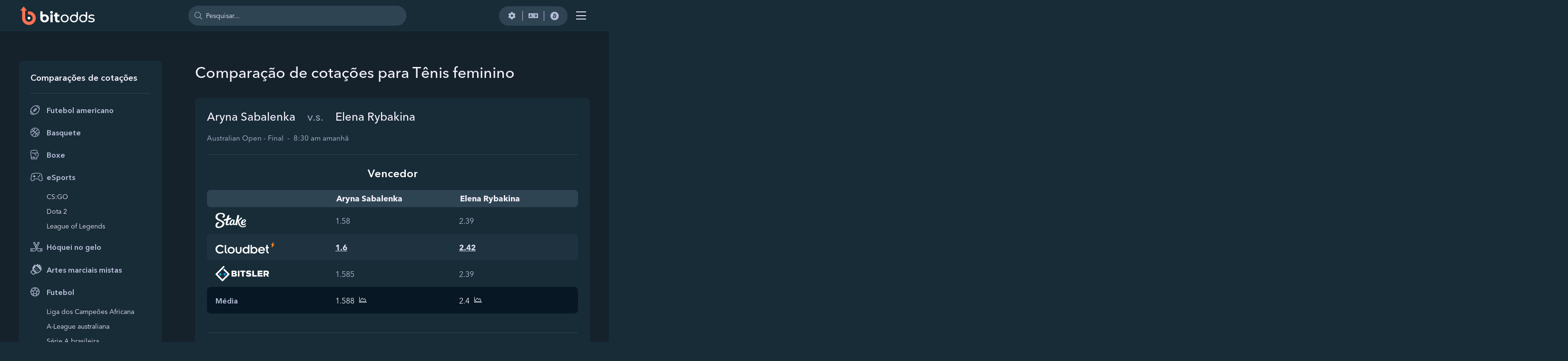

--- FILE ---
content_type: text/html; charset=UTF-8
request_url: https://bitodds.com/pt/womens-tennis/
body_size: 19854
content:
<!doctype html>
<html lang="pt-PT" prefix="og: https://ogp.me/ns#" class="theme--dark lang--pt">
<head>
	<meta charset="UTF-8">
	<meta name="viewport" content="width=device-width, initial-scale=1, viewport-fit=cover, maximum-scale=1">
	<link rel="profile" href="https://gmpg.org/xfn/11">

	<link rel="alternate" hreflang="en" href="https://bitodds.com/pt/womens-tennis/" />
<link rel="alternate" hreflang="x-default" href="https://bitodds.com/pt/womens-tennis/" />

<!-- Search Engine Optimization by Rank Math - https://rankmath.com/ -->
<title>Comparação de Cotações de Tênis Feminino - BitOdds</title>
<meta name="description" content="Compare cotações de tênis feminino em top sportsbooks crypto. Top cotações crypto de WTA para vencedora, handicap &amp; total de jogos."/>
<meta name="robots" content="follow, index, max-snippet:-1, max-video-preview:-1, max-image-preview:large"/>
<link rel="canonical" href="https://bitodds.com/pt/womens-tennis/" />
<meta property="og:locale" content="pt_PT" />
<meta property="og:type" content="article" />
<meta property="og:title" content="Comparação de Cotações de Tênis Feminino - BitOdds" />
<meta property="og:description" content="Compare cotações de tênis feminino em top sportsbooks crypto. Top cotações crypto de WTA para vencedora, handicap &amp; total de jogos." />
<meta property="og:url" content="https://bitodds.com/pt/womens-tennis/" />
<meta property="og:site_name" content="BitOdds" />
<meta property="og:updated_time" content="2022-01-19T01:11:45+00:00" />
<meta property="og:image" content="https://bitodds.com/wp-content/uploads/2020/10/tennis-odds.jpg" />
<meta property="og:image:secure_url" content="https://bitodds.com/wp-content/uploads/2020/10/tennis-odds.jpg" />
<meta property="og:image:width" content="770" />
<meta property="og:image:height" content="385" />
<meta property="og:image:alt" content="Women&#8217;s tennis" />
<meta property="og:image:type" content="image/jpeg" />
<meta property="article:published_time" content="2020-10-01T13:00:00+00:00" />
<meta property="article:modified_time" content="2022-01-19T01:11:45+00:00" />
<meta name="twitter:card" content="summary_large_image" />
<meta name="twitter:title" content="Comparação de Cotações de Tênis Feminino - BitOdds" />
<meta name="twitter:description" content="Compare cotações de tênis feminino em top sportsbooks crypto. Top cotações crypto de WTA para vencedora, handicap &amp; total de jogos." />
<meta name="twitter:image" content="https://bitodds.com/wp-content/uploads/2020/10/tennis-odds.jpg" />
<script type="application/ld+json" class="rank-math-schema">{"@context":"https://schema.org","@graph":[{"@type":"Organization","@id":"https://bitodds.com/pt/#organization/","name":"BitOdds","url":"https://bitodds.com","logo":{"@type":"ImageObject","@id":"https://bitodds.com/pt/#logo/","url":"https://bitodds.com/wp-content/uploads/2020/10/bitodds-icon-light.png","contentUrl":"https://bitodds.com/wp-content/uploads/2020/10/bitodds-icon-light.png","caption":"BitOdds","inLanguage":"pt-PT","width":"512","height":"512"}},{"@type":"WebSite","@id":"https://bitodds.com/pt/#website/","url":"https://bitodds.com/pt/","name":"BitOdds","publisher":{"@id":"https://bitodds.com/pt/#organization/"},"inLanguage":"pt-PT"},{"@type":"ImageObject","@id":"https://bitodds.com/wp-content/uploads/2020/10/tennis-odds.jpg","url":"https://bitodds.com/wp-content/uploads/2020/10/tennis-odds.jpg","width":"770","height":"385","inLanguage":"pt-PT"},{"@type":"WebPage","@id":"https://bitodds.com/pt/womens-tennis/#webpage","url":"https://bitodds.com/pt/womens-tennis/","name":"Compara\u00e7\u00e3o de Cota\u00e7\u00f5es de T\u00eanis Feminino - BitOdds","datePublished":"2022-01-19T01:11:45+00:00","dateModified":"2022-01-19T01:11:45+00:00","isPartOf":{"@id":"https://bitodds.com/pt/#website/"},"primaryImageOfPage":{"@id":"https://bitodds.com/wp-content/uploads/2020/10/tennis-odds.jpg"},"inLanguage":"pt-PT"},{"@type":"Person","@id":"https://bitodds.com/pt/womens-tennis/#author","name":"David","image":{"@type":"ImageObject","@id":"https://secure.gravatar.com/avatar/a6c6488ccfa837c90fba01de7d09c6d6?s=96&amp;d=mm&amp;r=pg","url":"https://secure.gravatar.com/avatar/a6c6488ccfa837c90fba01de7d09c6d6?s=96&amp;d=mm&amp;r=pg","caption":"David","inLanguage":"pt-PT"},"worksFor":{"@id":"https://bitodds.com/pt/#organization/"}},{"@type":"Article","headline":"Compara\u00e7\u00e3o de Cota\u00e7\u00f5es de T\u00eanis Feminino - BitOdds","datePublished":"2022-01-19T01:11:45+00:00","dateModified":"2022-01-19T01:11:45+00:00","author":{"@id":"https://bitodds.com/pt/womens-tennis/#author","name":"David"},"publisher":{"@id":"https://bitodds.com/pt/#organization/"},"description":"Compare cota\u00e7\u00f5es de t\u00eanis feminino em top sportsbooks crypto. Top cota\u00e7\u00f5es crypto de WTA para vencedora, handicap &amp; total de jogos.","name":"Compara\u00e7\u00e3o de Cota\u00e7\u00f5es de T\u00eanis Feminino - BitOdds","@id":"https://bitodds.com/pt/womens-tennis/#richSnippet","isPartOf":{"@id":"https://bitodds.com/pt/womens-tennis/#webpage"},"image":{"@id":"https://bitodds.com/wp-content/uploads/2020/10/tennis-odds.jpg"},"inLanguage":"pt-PT","mainEntityOfPage":{"@id":"https://bitodds.com/pt/womens-tennis/#webpage"}}]}</script>
<!-- /Rank Math WordPress SEO plugin -->

<link rel="alternate" type="application/rss+xml" title="BitOdds &raquo; Feed" href="https://bitodds.com/pt/feed/" />
<link rel="alternate" type="application/rss+xml" title="BitOdds &raquo; Feed de comentários" href="https://bitodds.com/pt/comments/feed/" />
<link rel="alternate" type="application/rss+xml" title="Feed de comentários de BitOdds &raquo; Women&#8217;s tennis" href="https://bitodds.com/pt/womens-tennis/feed/" />
<style id='wp-emoji-styles-inline-css' type='text/css'>

	img.wp-smiley, img.emoji {
		display: inline !important;
		border: none !important;
		box-shadow: none !important;
		height: 1em !important;
		width: 1em !important;
		margin: 0 0.07em !important;
		vertical-align: -0.1em !important;
		background: none !important;
		padding: 0 !important;
	}
</style>
<style id='safe-svg-svg-icon-style-inline-css' type='text/css'>
.safe-svg-cover{text-align:center}.safe-svg-cover .safe-svg-inside{display:inline-block;max-width:100%}.safe-svg-cover svg{height:100%;max-height:100%;max-width:100%;width:100%}

</style>
<style id='rank-math-toc-block-style-inline-css' type='text/css'>
.wp-block-rank-math-toc-block nav ol{counter-reset:item}.wp-block-rank-math-toc-block nav ol li{display:block}.wp-block-rank-math-toc-block nav ol li:before{content:counters(item, ".") ". ";counter-increment:item}

</style>
<style id='classic-theme-styles-inline-css' type='text/css'>
/*! This file is auto-generated */
.wp-block-button__link{color:#fff;background-color:#32373c;border-radius:9999px;box-shadow:none;text-decoration:none;padding:calc(.667em + 2px) calc(1.333em + 2px);font-size:1.125em}.wp-block-file__button{background:#32373c;color:#fff;text-decoration:none}
</style>
<style id='global-styles-inline-css' type='text/css'>
body{--wp--preset--color--black: #000000;--wp--preset--color--cyan-bluish-gray: #abb8c3;--wp--preset--color--white: #ffffff;--wp--preset--color--pale-pink: #f78da7;--wp--preset--color--vivid-red: #cf2e2e;--wp--preset--color--luminous-vivid-orange: #ff6900;--wp--preset--color--luminous-vivid-amber: #fcb900;--wp--preset--color--light-green-cyan: #7bdcb5;--wp--preset--color--vivid-green-cyan: #00d084;--wp--preset--color--pale-cyan-blue: #8ed1fc;--wp--preset--color--vivid-cyan-blue: #0693e3;--wp--preset--color--vivid-purple: #9b51e0;--wp--preset--gradient--vivid-cyan-blue-to-vivid-purple: linear-gradient(135deg,rgba(6,147,227,1) 0%,rgb(155,81,224) 100%);--wp--preset--gradient--light-green-cyan-to-vivid-green-cyan: linear-gradient(135deg,rgb(122,220,180) 0%,rgb(0,208,130) 100%);--wp--preset--gradient--luminous-vivid-amber-to-luminous-vivid-orange: linear-gradient(135deg,rgba(252,185,0,1) 0%,rgba(255,105,0,1) 100%);--wp--preset--gradient--luminous-vivid-orange-to-vivid-red: linear-gradient(135deg,rgba(255,105,0,1) 0%,rgb(207,46,46) 100%);--wp--preset--gradient--very-light-gray-to-cyan-bluish-gray: linear-gradient(135deg,rgb(238,238,238) 0%,rgb(169,184,195) 100%);--wp--preset--gradient--cool-to-warm-spectrum: linear-gradient(135deg,rgb(74,234,220) 0%,rgb(151,120,209) 20%,rgb(207,42,186) 40%,rgb(238,44,130) 60%,rgb(251,105,98) 80%,rgb(254,248,76) 100%);--wp--preset--gradient--blush-light-purple: linear-gradient(135deg,rgb(255,206,236) 0%,rgb(152,150,240) 100%);--wp--preset--gradient--blush-bordeaux: linear-gradient(135deg,rgb(254,205,165) 0%,rgb(254,45,45) 50%,rgb(107,0,62) 100%);--wp--preset--gradient--luminous-dusk: linear-gradient(135deg,rgb(255,203,112) 0%,rgb(199,81,192) 50%,rgb(65,88,208) 100%);--wp--preset--gradient--pale-ocean: linear-gradient(135deg,rgb(255,245,203) 0%,rgb(182,227,212) 50%,rgb(51,167,181) 100%);--wp--preset--gradient--electric-grass: linear-gradient(135deg,rgb(202,248,128) 0%,rgb(113,206,126) 100%);--wp--preset--gradient--midnight: linear-gradient(135deg,rgb(2,3,129) 0%,rgb(40,116,252) 100%);--wp--preset--font-size--small: 13px;--wp--preset--font-size--medium: 20px;--wp--preset--font-size--large: 36px;--wp--preset--font-size--x-large: 42px;--wp--preset--spacing--20: 0.44rem;--wp--preset--spacing--30: 0.67rem;--wp--preset--spacing--40: 1rem;--wp--preset--spacing--50: 1.5rem;--wp--preset--spacing--60: 2.25rem;--wp--preset--spacing--70: 3.38rem;--wp--preset--spacing--80: 5.06rem;--wp--preset--shadow--natural: 6px 6px 9px rgba(0, 0, 0, 0.2);--wp--preset--shadow--deep: 12px 12px 50px rgba(0, 0, 0, 0.4);--wp--preset--shadow--sharp: 6px 6px 0px rgba(0, 0, 0, 0.2);--wp--preset--shadow--outlined: 6px 6px 0px -3px rgba(255, 255, 255, 1), 6px 6px rgba(0, 0, 0, 1);--wp--preset--shadow--crisp: 6px 6px 0px rgba(0, 0, 0, 1);}:where(.is-layout-flex){gap: 0.5em;}:where(.is-layout-grid){gap: 0.5em;}body .is-layout-flex{display: flex;}body .is-layout-flex{flex-wrap: wrap;align-items: center;}body .is-layout-flex > *{margin: 0;}body .is-layout-grid{display: grid;}body .is-layout-grid > *{margin: 0;}:where(.wp-block-columns.is-layout-flex){gap: 2em;}:where(.wp-block-columns.is-layout-grid){gap: 2em;}:where(.wp-block-post-template.is-layout-flex){gap: 1.25em;}:where(.wp-block-post-template.is-layout-grid){gap: 1.25em;}.has-black-color{color: var(--wp--preset--color--black) !important;}.has-cyan-bluish-gray-color{color: var(--wp--preset--color--cyan-bluish-gray) !important;}.has-white-color{color: var(--wp--preset--color--white) !important;}.has-pale-pink-color{color: var(--wp--preset--color--pale-pink) !important;}.has-vivid-red-color{color: var(--wp--preset--color--vivid-red) !important;}.has-luminous-vivid-orange-color{color: var(--wp--preset--color--luminous-vivid-orange) !important;}.has-luminous-vivid-amber-color{color: var(--wp--preset--color--luminous-vivid-amber) !important;}.has-light-green-cyan-color{color: var(--wp--preset--color--light-green-cyan) !important;}.has-vivid-green-cyan-color{color: var(--wp--preset--color--vivid-green-cyan) !important;}.has-pale-cyan-blue-color{color: var(--wp--preset--color--pale-cyan-blue) !important;}.has-vivid-cyan-blue-color{color: var(--wp--preset--color--vivid-cyan-blue) !important;}.has-vivid-purple-color{color: var(--wp--preset--color--vivid-purple) !important;}.has-black-background-color{background-color: var(--wp--preset--color--black) !important;}.has-cyan-bluish-gray-background-color{background-color: var(--wp--preset--color--cyan-bluish-gray) !important;}.has-white-background-color{background-color: var(--wp--preset--color--white) !important;}.has-pale-pink-background-color{background-color: var(--wp--preset--color--pale-pink) !important;}.has-vivid-red-background-color{background-color: var(--wp--preset--color--vivid-red) !important;}.has-luminous-vivid-orange-background-color{background-color: var(--wp--preset--color--luminous-vivid-orange) !important;}.has-luminous-vivid-amber-background-color{background-color: var(--wp--preset--color--luminous-vivid-amber) !important;}.has-light-green-cyan-background-color{background-color: var(--wp--preset--color--light-green-cyan) !important;}.has-vivid-green-cyan-background-color{background-color: var(--wp--preset--color--vivid-green-cyan) !important;}.has-pale-cyan-blue-background-color{background-color: var(--wp--preset--color--pale-cyan-blue) !important;}.has-vivid-cyan-blue-background-color{background-color: var(--wp--preset--color--vivid-cyan-blue) !important;}.has-vivid-purple-background-color{background-color: var(--wp--preset--color--vivid-purple) !important;}.has-black-border-color{border-color: var(--wp--preset--color--black) !important;}.has-cyan-bluish-gray-border-color{border-color: var(--wp--preset--color--cyan-bluish-gray) !important;}.has-white-border-color{border-color: var(--wp--preset--color--white) !important;}.has-pale-pink-border-color{border-color: var(--wp--preset--color--pale-pink) !important;}.has-vivid-red-border-color{border-color: var(--wp--preset--color--vivid-red) !important;}.has-luminous-vivid-orange-border-color{border-color: var(--wp--preset--color--luminous-vivid-orange) !important;}.has-luminous-vivid-amber-border-color{border-color: var(--wp--preset--color--luminous-vivid-amber) !important;}.has-light-green-cyan-border-color{border-color: var(--wp--preset--color--light-green-cyan) !important;}.has-vivid-green-cyan-border-color{border-color: var(--wp--preset--color--vivid-green-cyan) !important;}.has-pale-cyan-blue-border-color{border-color: var(--wp--preset--color--pale-cyan-blue) !important;}.has-vivid-cyan-blue-border-color{border-color: var(--wp--preset--color--vivid-cyan-blue) !important;}.has-vivid-purple-border-color{border-color: var(--wp--preset--color--vivid-purple) !important;}.has-vivid-cyan-blue-to-vivid-purple-gradient-background{background: var(--wp--preset--gradient--vivid-cyan-blue-to-vivid-purple) !important;}.has-light-green-cyan-to-vivid-green-cyan-gradient-background{background: var(--wp--preset--gradient--light-green-cyan-to-vivid-green-cyan) !important;}.has-luminous-vivid-amber-to-luminous-vivid-orange-gradient-background{background: var(--wp--preset--gradient--luminous-vivid-amber-to-luminous-vivid-orange) !important;}.has-luminous-vivid-orange-to-vivid-red-gradient-background{background: var(--wp--preset--gradient--luminous-vivid-orange-to-vivid-red) !important;}.has-very-light-gray-to-cyan-bluish-gray-gradient-background{background: var(--wp--preset--gradient--very-light-gray-to-cyan-bluish-gray) !important;}.has-cool-to-warm-spectrum-gradient-background{background: var(--wp--preset--gradient--cool-to-warm-spectrum) !important;}.has-blush-light-purple-gradient-background{background: var(--wp--preset--gradient--blush-light-purple) !important;}.has-blush-bordeaux-gradient-background{background: var(--wp--preset--gradient--blush-bordeaux) !important;}.has-luminous-dusk-gradient-background{background: var(--wp--preset--gradient--luminous-dusk) !important;}.has-pale-ocean-gradient-background{background: var(--wp--preset--gradient--pale-ocean) !important;}.has-electric-grass-gradient-background{background: var(--wp--preset--gradient--electric-grass) !important;}.has-midnight-gradient-background{background: var(--wp--preset--gradient--midnight) !important;}.has-small-font-size{font-size: var(--wp--preset--font-size--small) !important;}.has-medium-font-size{font-size: var(--wp--preset--font-size--medium) !important;}.has-large-font-size{font-size: var(--wp--preset--font-size--large) !important;}.has-x-large-font-size{font-size: var(--wp--preset--font-size--x-large) !important;}
.wp-block-navigation a:where(:not(.wp-element-button)){color: inherit;}
:where(.wp-block-post-template.is-layout-flex){gap: 1.25em;}:where(.wp-block-post-template.is-layout-grid){gap: 1.25em;}
:where(.wp-block-columns.is-layout-flex){gap: 2em;}:where(.wp-block-columns.is-layout-grid){gap: 2em;}
.wp-block-pullquote{font-size: 1.5em;line-height: 1.6;}
</style>
<link rel='stylesheet' id='wpml-blocks-css' href='https://bitodds.com/wp-content/plugins/sitepress-multilingual-cms/dist/css/blocks/styles.css?ver=4.6.11' type='text/css' media='all' />
<link rel='stylesheet' id='bit-charts-js-css-css' href='https://bitodds.com/wp-content/plugins/bit-odds/js/vendor/charts/css/Chart.min.css?ver=5.9.14' type='text/css' media='all' />
<link rel='stylesheet' id='geotf-css' href='https://bitodds.com/wp-content/plugins/geotargetingwp/addons/geo-flags/assets/css/flag-icon.min.css?ver=1.0.7' type='text/css' media='all' />
<link rel='stylesheet' id='bit-theme-style-css' href='https://bitodds.com/wp-content/themes/bitodds/style.css?ver=1.3.13' type='text/css' media='screen' />
<link rel='stylesheet' id='bit-font-awesome-css' href='https://bitodds.com/wp-content/themes/bitodds/lib/fontawesome/css/all.min.css?ver=5.13.0' type='text/css' media='screen' />
<script type="text/javascript" src="https://bitodds.com/wp-includes/js/jquery/jquery.min.js?ver=3.7.1" id="jquery-core-js"></script>
<script type="text/javascript" src="https://bitodds.com/wp-includes/js/jquery/jquery-migrate.min.js?ver=3.4.1" id="jquery-migrate-js"></script>
<script type="text/javascript" id="jquery-js-after">
/* <![CDATA[ */
jQuery(document).ready(function(i){"use strict";var n="js-is-active",s="js-is-clicked";i(document).on("click",".js-toggle-submenu",function(s){var e=i(this).parent(),a=i(this).next(".oc-menu__submenu");e.hasClass("js-is-single")||(s.preventDefault(),e.hasClass(n)?(a.slideUp(150),e.removeClass(n)):(a.slideDown(100),e.addClass(n)))}),i(".oc-menu__item a").click(function(){i(".oc-menu__item a").removeClass(s),i(this).parent().hasClass("oc-menu__item--has-children")||i(this).addClass(s)})});
/* ]]> */
</script>
<script type="text/javascript" defer src="https://bitodds.com/wp-content/themes/bitodds/js/min/site.min.js?ver=1.3.13" id="bit-theme-uikit-js"></script>
<link rel="https://api.w.org/" href="https://bitodds.com/pt/wp-json/" /><link rel="EditURI" type="application/rsd+xml" title="RSD" href="https://bitodds.com/xmlrpc.php?rsd" />
<meta name="generator" content="WordPress 6.5.7" />
<link rel='shortlink' href='https://bitodds.com/pt/?p=33679' />
<link rel="alternate" type="application/json+oembed" href="https://bitodds.com/pt/wp-json/oembed/1.0/embed?url=https%3A%2F%2Fbitodds.com%2Fpt%2Fwomens-tennis%2F" />
<link rel="alternate" type="text/xml+oembed" href="https://bitodds.com/pt/wp-json/oembed/1.0/embed?url=https%3A%2F%2Fbitodds.com%2Fpt%2Fwomens-tennis%2F&#038;format=xml" />
<meta name="generator" content="WPML ver:4.6.11 stt:66,1,4,3,28,67,45,2,53;" />
<link rel="icon" href="https://bitodds.com/wp-content/uploads/2020/10/BitOdds-dark-icon-32x32.png" sizes="32x32" data-light="https://bitodds.com/wp-content/uploads/2020/10/BitOdds-dark-icon-32x32.png" data-dark="https://bitodds.com/wp-content/uploads/2020/10/BitOdds-dark-icon-32x32.png">
<link rel="icon" href="https://bitodds.com/wp-content/uploads/2020/10/BitOdds-dark-icon.png" sizes="192x192" data-light="https://bitodds.com/wp-content/uploads/2020/10/BitOdds-dark-icon.png" data-dark="https://bitodds.com/wp-content/uploads/2020/10/BitOdds-dark-icon.png">
<link rel="apple-touch-icon" href="https://bitodds.com/wp-content/uploads/2020/10/BitOdds-dark-icon.png" data-light="https://bitodds.com/wp-content/uploads/2020/10/BitOdds-dark-icon.png" data-dark="https://bitodds.com/wp-content/uploads/2020/10/BitOdds-dark-icon.png">
<meta name="msapplication-TileImage" content="https://bitodds.com/wp-content/uploads/2020/10/BitOdds-dark-icon.png" />
	<!-- Global site tag (gtag.js) - Google Analytics -->
<script async src="https://www.googletagmanager.com/gtag/js?id=UA-116554804-3"></script>
<script>
  window.dataLayer = window.dataLayer || [];
  function gtag(){dataLayer.push(arguments);}
  gtag('js', new Date());
  gtag('config', 'UA-116554804-4', { 'groups': 'global' });
  gtag('config', 'UA-116554804-3', { 
     'groups': 'local',
     'dimension1': 'dark', 
  });
</script>	<style>
	a#social-bar-youtube:hover i { color:#ff0000;}	</style>
</head>

<body class="competition-template-default single single-competition postid-33679 no-sidebar oc-page">

<div id="page" class="site">
	
	<header id="masthead" class="site-header">
		<div class="uk-container site-header__container" uk-container>
			<div class="site-header__inner">
				<div class="site-header__left">
					<div class="site-logo pulse-hover">
						<a href="https://bitodds.com/pt/" rel="home" title="BitOdds">
							<img class="theme-logo skip-lazy" alt="BitOdds" src="https://bitodds.com/wp-content/uploads/2020/10/bitodds-dark.svg" />						</a>
					</div>
				</div><!-- .site-branding -->
				<div class="site-header__center">
					<div class="site-nav-search">
						<div class="custom-search">
							<div class="custom-search__input">
								<form class="nav-search nav-search--active" action="https://bitodds.com/pt/">
									<span class="fal fa-search"></span>
									<input type="text" name="s" placeholder="Pesquisar..." class="bit-custom-search" autocomplete="off">
									<a class="nav-search__close fal fa-times"></a>
								</form>
							</div>
							<div class="custom-search__results">
								<div class="custom-search-results"></div>
								<div class="custom-search__loader inactive">
									<i class="fal fa-circle-notch fa-spin"></i>
								</div>
							</div>
						</div>
					</div>
				</div>
				<div class="site-header__right">
					<div class="nav-options nav-options--search">
						<a class="nav-options__search fal fa-search"></a>
						<div id="search-dropdown"
							class="uk-drop navbar__drop navbar__drop--search navbar__drop--odds-search navbar__drop--medium custom-search-container"
							uk-drop="mode: click; pos: bottom-center; boundary: .site-header; boundary-align: true; offset: -65">
							<div class="custom-search">
								<div class="custom-search__input">
									<form class="nav-search nav-search--active" action="https://bitodds.com/pt/">
										<label for="mobile-search-input" class="fal fa-search"></label>
										<input id="mobile-search-input" class="bit-custom-search" type="text" name="s" placeholder="Pesquisar" autocomplete="off">
										<button class="uk-drop-close fal fa-times" type="button"></button>
									</form>
								</div>
								<div class="custom-search__results">
									<div class="custom-search-results"></div>
								</div>
								<div class="custom-search__loader inactive">
									<i class="fal fa-circle-notch fa-spin"></i>
								</div>
							</div>
						</div>
					</div>
					<div class="nav-options" uk-toggle="target: #user-settings">
	<a class="nav-options__settings fas fa-cog" title="Ver/Modificar as configurações"></a>
	<a class="nav-options__language fas fa-language" title="Idioma"></a>
	<span class="nav-options__geo"></span>
	<a class="nav-options__settings settings--currencies" id="active-currencies" title="Ver opções de filtro de criptomoedas">
		<span class="fab fa-bitcoin"></span>
	</a>
</div>
					<div class="main-nav">

    <div class="main-nav__buttons">
        <button id="canvas-nav-button" type="button" class="main-nav__button fal fa-bars" uk-toggle="target: #offcanvas-nav"></button>
        <button id="drop-nav-button" type="button" class="main-nav__button fal fa-bars"></button>
    </div>
    
    <div class="main-nav__menus">
    
        <div id="drop-nav" class="main-nav__drop-menu" uk-drop="mode: click; toggle: #drop-nav-button">
            <ul class="offcanvas-menu" uk-nav><li class="fab fa-btc menu-item menu-item-type-post_type menu-item-object-page offcanvas-menu__item"><a href="https://bitodds.com/pt/crypto-sportsbook-bonuses/">Bônus exclusivos</a>
</li>
<li class="fal fa-bell menu-item menu-item-type-post_type menu-item-object-page offcanvas-menu__item"><a href="https://bitodds.com/pt/crypto-value-bet-alerts/">Alertas de apostas de valor de criptomoedas</a>
</li>
<li class="fal fa-percentage menu-item menu-item-type-post_type menu-item-object-page offcanvas-menu__item"><a href="https://bitodds.com/pt/bet-into-a-low-edge/">Aposte em uma low edge</a>
</li>
<li class="fal fa-chart-line menu-item menu-item-type-post_type menu-item-object-page offcanvas-menu__item"><a href="https://bitodds.com/pt/best-odds-crypto-sportsbooks/">Top cotações de sportsbooks crypto</a>
</li>
<li class="fal fa-table menu-item menu-item-type-post_type menu-item-object-page offcanvas-menu__item"><a href="https://bitodds.com/pt/odds-conversion-table-with-probability/">Conversão de cotações e probabilidade</a>
</li>
<li class="fal fa-history menu-item menu-item-type-post_type menu-item-object-page offcanvas-menu__item"><a href="https://bitodds.com/pt/archive/">Arquivo de cotações</a>
</li>
<li class="fal fa-question-circle menu-item menu-item-type-post_type menu-item-object-page offcanvas-menu__item"><a href="https://bitodds.com/pt/faq/">Perguntas Frequentes de comparações de cotações</a>
</li>
<li class="bit-odds-logo bit-odds-comparison-menu no-link menu-item menu-item-type-post_type menu-item-object-page menu-item-home menu-item-has-children offcanvas-menu__item uk-parent offcanvas-menu__item--parent"><a href="#">Comparações de cotações<i class="fal fa-angle-down"></i></a>
<ul class="offcanvas-menu__submenu">
	<li data-comp="33627" class="menu-item menu-item-type-post_type menu-item-object-competition offcanvas-menu__subitem"><a href="https://bitodds.com/pt/nfl/">Futebol americano</a>
	</li>
	<li data-comp="33629" class="menu-item menu-item-type-post_type menu-item-object-competition offcanvas-menu__subitem"><a href="https://bitodds.com/pt/nba/">Basquete</a>
	</li>
	<li data-comp="33631" class="menu-item menu-item-type-post_type menu-item-object-competition offcanvas-menu__subitem"><a href="https://bitodds.com/pt/boxing/">Boxe</a>
	</li>
	<li class="no-link menu-item menu-item-type-post_type menu-item-object-page menu-item-home menu-item-has-children offcanvas-menu__subitem uk-parent offcanvas-menu__subitem--parent"><a href="#">eSports</a>
	<ul class="offcanvas-menu__submenu">
		<li data-comp="33637" class="menu-item menu-item-type-post_type menu-item-object-competition offcanvas-menu__subitem"><a href="https://bitodds.com/pt/csgo/">CS:GO</a>
		</li>
		<li data-comp="33638" class="menu-item menu-item-type-post_type menu-item-object-competition offcanvas-menu__subitem"><a href="https://bitodds.com/pt/dota-2/">Dota 2</a>
		</li>
		<li data-comp="33640" class="menu-item menu-item-type-post_type menu-item-object-competition offcanvas-menu__subitem"><a href="https://bitodds.com/pt/league-of-legends/">League of Legends</a>
		</li>
	</ul>
	</li>
	<li data-comp="33645" class="menu-item menu-item-type-post_type menu-item-object-competition offcanvas-menu__subitem"><a href="https://bitodds.com/pt/nhl/">Hóquei no gelo</a>
	</li>
	<li data-comp="33646" class="menu-item menu-item-type-post_type menu-item-object-competition offcanvas-menu__subitem"><a href="https://bitodds.com/pt/ufc/">Artes marciais mistas</a>
	</li>
	<li class="no-link menu-item menu-item-type-post_type menu-item-object-page menu-item-home menu-item-has-children offcanvas-menu__subitem uk-parent offcanvas-menu__subitem--parent"><a href="#">Futebol</a>
	<ul class="offcanvas-menu__submenu">
		<li data-comp="33650" class="menu-item menu-item-type-post_type menu-item-object-competition offcanvas-menu__subitem"><a href="https://bitodds.com/pt/african-champions-league/">Liga dos Campeões Africana</a>
		</li>
		<li data-comp="33653" class="menu-item menu-item-type-post_type menu-item-object-competition offcanvas-menu__subitem"><a href="https://bitodds.com/pt/australian-a-league/">A-League australiana</a>
		</li>
		<li data-comp="33654" class="menu-item menu-item-type-post_type menu-item-object-competition offcanvas-menu__subitem"><a href="https://bitodds.com/pt/brazilian-serie-a/">Série A brasileira</a>
		</li>
		<li data-comp="33659" class="menu-item menu-item-type-post_type menu-item-object-competition offcanvas-menu__subitem"><a href="https://bitodds.com/pt/english-premier-league/">Premier League inglesa</a>
		</li>
		<li data-comp="33663" class="menu-item menu-item-type-post_type menu-item-object-competition offcanvas-menu__subitem"><a href="https://bitodds.com/pt/fifa-world-cup/">Copa do Mundo da FIFA</a>
		</li>
		<li data-comp="33664" class="menu-item menu-item-type-post_type menu-item-object-competition offcanvas-menu__subitem"><a href="https://bitodds.com/pt/french-ligue-1/">Ligue 1 francesa</a>
		</li>
		<li data-comp="33665" class="menu-item menu-item-type-post_type menu-item-object-competition offcanvas-menu__subitem"><a href="https://bitodds.com/pt/german-bundesliga/">Bundesliga alemã</a>
		</li>
		<li data-comp="33667" class="menu-item menu-item-type-post_type menu-item-object-competition offcanvas-menu__subitem"><a href="https://bitodds.com/pt/italian-serie-a/">Serie A italiana</a>
		</li>
		<li data-comp="33671" class="menu-item menu-item-type-post_type menu-item-object-competition offcanvas-menu__subitem"><a href="https://bitodds.com/pt/mexican-liga-mx/">Liga MX mexicana</a>
		</li>
		<li data-comp="33672" class="menu-item menu-item-type-post_type menu-item-object-competition offcanvas-menu__subitem"><a href="https://bitodds.com/pt/polish-ekstraklasa/">Ekstraklasa polaca</a>
		</li>
		<li data-comp="33675" class="menu-item menu-item-type-post_type menu-item-object-competition offcanvas-menu__subitem"><a href="https://bitodds.com/pt/spanish-la-liga/">La Liga espanhola</a>
		</li>
	</ul>
	</li>
	<li class="no-link menu-item menu-item-type-post_type menu-item-object-page menu-item-home current-menu-parent current_page_parent menu-item-has-children offcanvas-menu__subitem uk-parent offcanvas-menu__subitem--parent"><a href="#">Tênis</a>
	<ul class="offcanvas-menu__submenu">
		<li data-comp="33678" class="menu-item menu-item-type-post_type menu-item-object-competition offcanvas-menu__subitem"><a href="https://bitodds.com/pt/mens-tennis/">Masculino</a>
		</li>
		<li data-comp="33679" class="menu-item menu-item-type-post_type menu-item-object-competition current-menu-item offcanvas-menu__subitem uk-active offcanvas-menu__subitem--active"><a href="https://bitodds.com/pt/womens-tennis/">Feminino</a>
		</li>
	</ul>
	</li>
</ul>
</li>
</ul>        </div>

        <div id="offcanvas-nav" class="main-nav__canvas-menu offcanvas-nav" uk-offcanvas="flip: true; overlay: true">
            <div class="uk-offcanvas-bar offcanvas-nav__inner">
                <a class="uk-offcanvas-close fal fa-times"></a>
                <div class="offcanvas-nav__menu">
                    <ul class="offcanvas-menu" uk-nav><li class="fab fa-btc menu-item menu-item-type-post_type menu-item-object-page offcanvas-menu__item"><a href="https://bitodds.com/pt/crypto-sportsbook-bonuses/">Bônus exclusivos</a>
</li>
<li class="fal fa-bell menu-item menu-item-type-post_type menu-item-object-page offcanvas-menu__item"><a href="https://bitodds.com/pt/crypto-value-bet-alerts/">Alertas de apostas de valor de criptomoedas</a>
</li>
<li class="fal fa-percentage menu-item menu-item-type-post_type menu-item-object-page offcanvas-menu__item"><a href="https://bitodds.com/pt/bet-into-a-low-edge/">Aposte em uma low edge</a>
</li>
<li class="fal fa-chart-line menu-item menu-item-type-post_type menu-item-object-page offcanvas-menu__item"><a href="https://bitodds.com/pt/best-odds-crypto-sportsbooks/">Top cotações de sportsbooks crypto</a>
</li>
<li class="fal fa-table menu-item menu-item-type-post_type menu-item-object-page offcanvas-menu__item"><a href="https://bitodds.com/pt/odds-conversion-table-with-probability/">Conversão de cotações e probabilidade</a>
</li>
<li class="fal fa-history menu-item menu-item-type-post_type menu-item-object-page offcanvas-menu__item"><a href="https://bitodds.com/pt/archive/">Arquivo de cotações</a>
</li>
<li class="fal fa-question-circle menu-item menu-item-type-post_type menu-item-object-page offcanvas-menu__item"><a href="https://bitodds.com/pt/faq/">Perguntas Frequentes de comparações de cotações</a>
</li>
<li class="bit-odds-logo bit-odds-comparison-menu no-link menu-item menu-item-type-post_type menu-item-object-page menu-item-home menu-item-has-children offcanvas-menu__item uk-parent offcanvas-menu__item--parent"><a href="#">Comparações de cotações<i class="fal fa-angle-down"></i></a>
<ul class="offcanvas-menu__submenu">
	<li data-comp="33627" class="menu-item menu-item-type-post_type menu-item-object-competition offcanvas-menu__subitem"><a href="https://bitodds.com/pt/nfl/">Futebol americano</a>
	</li>
	<li data-comp="33629" class="menu-item menu-item-type-post_type menu-item-object-competition offcanvas-menu__subitem"><a href="https://bitodds.com/pt/nba/">Basquete</a>
	</li>
	<li data-comp="33631" class="menu-item menu-item-type-post_type menu-item-object-competition offcanvas-menu__subitem"><a href="https://bitodds.com/pt/boxing/">Boxe</a>
	</li>
	<li class="no-link menu-item menu-item-type-post_type menu-item-object-page menu-item-home menu-item-has-children offcanvas-menu__subitem uk-parent offcanvas-menu__subitem--parent"><a href="#">eSports</a>
	<ul class="offcanvas-menu__submenu">
		<li data-comp="33637" class="menu-item menu-item-type-post_type menu-item-object-competition offcanvas-menu__subitem"><a href="https://bitodds.com/pt/csgo/">CS:GO</a>
		</li>
		<li data-comp="33638" class="menu-item menu-item-type-post_type menu-item-object-competition offcanvas-menu__subitem"><a href="https://bitodds.com/pt/dota-2/">Dota 2</a>
		</li>
		<li data-comp="33640" class="menu-item menu-item-type-post_type menu-item-object-competition offcanvas-menu__subitem"><a href="https://bitodds.com/pt/league-of-legends/">League of Legends</a>
		</li>
	</ul>
	</li>
	<li data-comp="33645" class="menu-item menu-item-type-post_type menu-item-object-competition offcanvas-menu__subitem"><a href="https://bitodds.com/pt/nhl/">Hóquei no gelo</a>
	</li>
	<li data-comp="33646" class="menu-item menu-item-type-post_type menu-item-object-competition offcanvas-menu__subitem"><a href="https://bitodds.com/pt/ufc/">Artes marciais mistas</a>
	</li>
	<li class="no-link menu-item menu-item-type-post_type menu-item-object-page menu-item-home menu-item-has-children offcanvas-menu__subitem uk-parent offcanvas-menu__subitem--parent"><a href="#">Futebol</a>
	<ul class="offcanvas-menu__submenu">
		<li data-comp="33650" class="menu-item menu-item-type-post_type menu-item-object-competition offcanvas-menu__subitem"><a href="https://bitodds.com/pt/african-champions-league/">Liga dos Campeões Africana</a>
		</li>
		<li data-comp="33653" class="menu-item menu-item-type-post_type menu-item-object-competition offcanvas-menu__subitem"><a href="https://bitodds.com/pt/australian-a-league/">A-League australiana</a>
		</li>
		<li data-comp="33654" class="menu-item menu-item-type-post_type menu-item-object-competition offcanvas-menu__subitem"><a href="https://bitodds.com/pt/brazilian-serie-a/">Série A brasileira</a>
		</li>
		<li data-comp="33659" class="menu-item menu-item-type-post_type menu-item-object-competition offcanvas-menu__subitem"><a href="https://bitodds.com/pt/english-premier-league/">Premier League inglesa</a>
		</li>
		<li data-comp="33663" class="menu-item menu-item-type-post_type menu-item-object-competition offcanvas-menu__subitem"><a href="https://bitodds.com/pt/fifa-world-cup/">Copa do Mundo da FIFA</a>
		</li>
		<li data-comp="33664" class="menu-item menu-item-type-post_type menu-item-object-competition offcanvas-menu__subitem"><a href="https://bitodds.com/pt/french-ligue-1/">Ligue 1 francesa</a>
		</li>
		<li data-comp="33665" class="menu-item menu-item-type-post_type menu-item-object-competition offcanvas-menu__subitem"><a href="https://bitodds.com/pt/german-bundesliga/">Bundesliga alemã</a>
		</li>
		<li data-comp="33667" class="menu-item menu-item-type-post_type menu-item-object-competition offcanvas-menu__subitem"><a href="https://bitodds.com/pt/italian-serie-a/">Serie A italiana</a>
		</li>
		<li data-comp="33671" class="menu-item menu-item-type-post_type menu-item-object-competition offcanvas-menu__subitem"><a href="https://bitodds.com/pt/mexican-liga-mx/">Liga MX mexicana</a>
		</li>
		<li data-comp="33672" class="menu-item menu-item-type-post_type menu-item-object-competition offcanvas-menu__subitem"><a href="https://bitodds.com/pt/polish-ekstraklasa/">Ekstraklasa polaca</a>
		</li>
		<li data-comp="33675" class="menu-item menu-item-type-post_type menu-item-object-competition offcanvas-menu__subitem"><a href="https://bitodds.com/pt/spanish-la-liga/">La Liga espanhola</a>
		</li>
	</ul>
	</li>
	<li class="no-link menu-item menu-item-type-post_type menu-item-object-page menu-item-home current-menu-parent current_page_parent menu-item-has-children offcanvas-menu__subitem uk-parent offcanvas-menu__subitem--parent"><a href="#">Tênis</a>
	<ul class="offcanvas-menu__submenu">
		<li data-comp="33678" class="menu-item menu-item-type-post_type menu-item-object-competition offcanvas-menu__subitem"><a href="https://bitodds.com/pt/mens-tennis/">Masculino</a>
		</li>
		<li data-comp="33679" class="menu-item menu-item-type-post_type menu-item-object-competition current-menu-item offcanvas-menu__subitem uk-active offcanvas-menu__subitem--active"><a href="https://bitodds.com/pt/womens-tennis/">Feminino</a>
		</li>
	</ul>
	</li>
</ul>
</li>
</ul>                </div>
            </div>
        </div>

    </div>
    
</div>
<!-- /main-nav -->				</div>
			</div>
		</div>
	</header><!-- #masthead -->

	
	<div id="content" class="site-content">

<div id="site-container" class="uk-container">
	<div id="main-grid" class="uk-grid uk-grid-large uk-flex-center" uk-grid>
		
		 
			<div id="main-sidebar" class="uk-width-auto uk-visible@m">
				<div class="bit-sidebar">
					<aside id="secondary" class="widget-area">
					<div id="widget-odds-comparisons" class="widget widget--odds-comparisons"><h3 class="bit-widget-title">Comparações de cotações</h3>	<ul class="oc-menu loading">
				<li class="oc-menu__item  oc-menu__item--has-children js-is-single js-expand-fixed">
									<div class="oc-menu__heading">
						<i class="oc-menu__font-icon fal fa-football-ball"></i>						<span class="oc-menu__text">Futebol americano</span>
					</div>
				
				<ul class="oc-menu__submenu" style="display:block;">
									<li class="oc-menu__subitem " data-comp="33627">
						<a class="oc-menu__sublink" href="https://bitodds.com/pt/nfl/">
							<span class="oc-menu__subtext">NFL</span>
						</a>
					</li>
									</ul>
			</li><!-- .oc-menu__item -->
						<li class="oc-menu__item  oc-menu__item--has-children js-is-single js-expand-fixed">
									<div class="oc-menu__heading">
						<i class="oc-menu__font-icon fal fa-basketball-ball"></i>						<span class="oc-menu__text">Basquete</span>
					</div>
				
				<ul class="oc-menu__submenu" style="display:block;">
									<li class="oc-menu__subitem " data-comp="33629">
						<a class="oc-menu__sublink" href="https://bitodds.com/pt/nba/">
							<span class="oc-menu__subtext">NBA</span>
						</a>
					</li>
									</ul>
			</li><!-- .oc-menu__item -->
						<li class="oc-menu__item  oc-menu__item--has-children js-is-single js-expand-fixed">
									<div class="oc-menu__heading">
						<i class="oc-menu__font-icon fal fa-boxing-glove"></i>						<span class="oc-menu__text">Boxe</span>
					</div>
				
				<ul class="oc-menu__submenu" style="display:block;">
									<li class="oc-menu__subitem " data-comp="33631">
						<a class="oc-menu__sublink" href="https://bitodds.com/pt/boxing/">
							<span class="oc-menu__subtext">Lutas</span>
						</a>
					</li>
									</ul>
			</li><!-- .oc-menu__item -->
						<li class="oc-menu__item  oc-menu__item--has-children js-is-single js-expand-fixed">
									<div class="oc-menu__heading">
						<i class="oc-menu__font-icon fal fa-gamepad-alt"></i>						<span class="oc-menu__text">eSports</span>
					</div>
				
				<ul class="oc-menu__submenu" style="display:block;">
									<li class="oc-menu__subitem " data-comp="33637">
						<a class="oc-menu__sublink" href="https://bitodds.com/pt/csgo/">
							<span class="oc-menu__subtext">CS:GO</span>
						</a>
					</li>
										<li class="oc-menu__subitem " data-comp="33638">
						<a class="oc-menu__sublink" href="https://bitodds.com/pt/dota-2/">
							<span class="oc-menu__subtext">Dota 2</span>
						</a>
					</li>
										<li class="oc-menu__subitem " data-comp="33640">
						<a class="oc-menu__sublink" href="https://bitodds.com/pt/league-of-legends/">
							<span class="oc-menu__subtext">League of Legends</span>
						</a>
					</li>
									</ul>
			</li><!-- .oc-menu__item -->
						<li class="oc-menu__item  oc-menu__item--has-children js-is-single js-expand-fixed">
									<div class="oc-menu__heading">
						<i class="oc-menu__font-icon fal fa-hockey-sticks"></i>						<span class="oc-menu__text">Hóquei no gelo</span>
					</div>
				
				<ul class="oc-menu__submenu" style="display:block;">
									<li class="oc-menu__subitem " data-comp="33645">
						<a class="oc-menu__sublink" href="https://bitodds.com/pt/nhl/">
							<span class="oc-menu__subtext">NHL</span>
						</a>
					</li>
									</ul>
			</li><!-- .oc-menu__item -->
						<li class="oc-menu__item  oc-menu__item--has-children js-is-single js-expand-fixed">
									<div class="oc-menu__heading">
						<img class="oc-menu__img" src="https://bitodds.com/wp-content/uploads/2021/03/mma.svg" alt="Mixed martial arts icon" aria-hidden="true" />						<span class="oc-menu__text">Artes marciais mistas</span>
					</div>
				
				<ul class="oc-menu__submenu" style="display:block;">
									<li class="oc-menu__subitem " data-comp="33646">
						<a class="oc-menu__sublink" href="https://bitodds.com/pt/ufc/">
							<span class="oc-menu__subtext">UFC</span>
						</a>
					</li>
									</ul>
			</li><!-- .oc-menu__item -->
						<li class="oc-menu__item  oc-menu__item--has-children js-is-single js-expand-fixed">
									<div class="oc-menu__heading">
						<i class="oc-menu__font-icon fal fa-futbol"></i>						<span class="oc-menu__text">Futebol</span>
					</div>
				
				<ul class="oc-menu__submenu" style="display:block;">
									<li class="oc-menu__subitem " data-comp="33650">
						<a class="oc-menu__sublink" href="https://bitodds.com/pt/african-champions-league/">
							<span class="oc-menu__subtext">Liga dos Campeões Africana</span>
						</a>
					</li>
										<li class="oc-menu__subitem " data-comp="33653">
						<a class="oc-menu__sublink" href="https://bitodds.com/pt/australian-a-league/">
							<span class="oc-menu__subtext">A-League australiana</span>
						</a>
					</li>
										<li class="oc-menu__subitem " data-comp="33654">
						<a class="oc-menu__sublink" href="https://bitodds.com/pt/brazilian-serie-a/">
							<span class="oc-menu__subtext">Série A brasileira</span>
						</a>
					</li>
										<li class="oc-menu__subitem " data-comp="33659">
						<a class="oc-menu__sublink" href="https://bitodds.com/pt/english-premier-league/">
							<span class="oc-menu__subtext">Premier League inglesa</span>
						</a>
					</li>
										<li class="oc-menu__subitem " data-comp="33663">
						<a class="oc-menu__sublink" href="https://bitodds.com/pt/fifa-world-cup/">
							<span class="oc-menu__subtext">Copa do Mundo da FIFA</span>
						</a>
					</li>
										<li class="oc-menu__subitem " data-comp="33664">
						<a class="oc-menu__sublink" href="https://bitodds.com/pt/french-ligue-1/">
							<span class="oc-menu__subtext">Ligue 1 francesa</span>
						</a>
					</li>
										<li class="oc-menu__subitem " data-comp="33665">
						<a class="oc-menu__sublink" href="https://bitodds.com/pt/german-bundesliga/">
							<span class="oc-menu__subtext">Bundesliga alemã</span>
						</a>
					</li>
										<li class="oc-menu__subitem " data-comp="33667">
						<a class="oc-menu__sublink" href="https://bitodds.com/pt/italian-serie-a/">
							<span class="oc-menu__subtext">Serie A italiana</span>
						</a>
					</li>
										<li class="oc-menu__subitem " data-comp="33671">
						<a class="oc-menu__sublink" href="https://bitodds.com/pt/mexican-liga-mx/">
							<span class="oc-menu__subtext">Liga MX mexicana</span>
						</a>
					</li>
										<li class="oc-menu__subitem " data-comp="33672">
						<a class="oc-menu__sublink" href="https://bitodds.com/pt/polish-ekstraklasa/">
							<span class="oc-menu__subtext">Ekstraklasa polaca</span>
						</a>
					</li>
										<li class="oc-menu__subitem " data-comp="33675">
						<a class="oc-menu__sublink" href="https://bitodds.com/pt/spanish-la-liga/">
							<span class="oc-menu__subtext">La Liga espanhola</span>
						</a>
					</li>
									</ul>
			</li><!-- .oc-menu__item -->
						<li class="oc-menu__item oc-menu__item--current oc-menu__item--has-children js-is-single js-expand-fixed">
									<div class="oc-menu__heading">
						<i class="oc-menu__font-icon fal fa-racquet"></i>						<span class="oc-menu__text">Tênis</span>
					</div>
				
				<ul class="oc-menu__submenu" style="display:block;">
									<li class="oc-menu__subitem " data-comp="33678">
						<a class="oc-menu__sublink" href="https://bitodds.com/pt/mens-tennis/">
							<span class="oc-menu__subtext">Masculino</span>
						</a>
					</li>
										<li class="oc-menu__subitem oc-menu__subitem--current" data-comp="33679">
						<a class="oc-menu__sublink" href="https://bitodds.com/pt/womens-tennis/">
							<span class="oc-menu__subtext">Feminino</span>
						</a>
					</li>
									</ul>
			</li><!-- .oc-menu__item -->
				</ul><!-- .oc-menu -->
	</div><div id="widget-exclusive-bonus" class="widget_text widget widget--exclusive-bonus exclusive-bonus"><div class="textwidget custom-html-widget"><h2>
	Bônus exclusivos
</h2>
<h3>Apenas na BitOdds!</h3>
<ul>
	<li>Apostas grátis</li>
	<li>Giros grátis</li>
	<li>Correspondências de depósitos</li>
</ul>
<a href="/pt/crypto-sportsbook-bonuses/" class="bit-btn ">Receber bônus de criptomoeda<i class="fas fa-arrow-right icon-right"></i></a></div></div>					</aside><!-- #secondary -->
				</div>
			</div>

			
		<main id="main-content" class="main-content-with-sidebar uk-width-expand uk-clearfix">
	<article id="post-33679" class="bit-post uk-clearfix post-33679 competition type-competition status-publish hentry">
	<header class="entry-header">
		<h1 class="entry-title bit-post__title bit-post__title--left">Comparação de cotações para Tênis feminino</h1>
		
	</header><!-- .entry-header -->

	
	
    <div class="uk-hidden@m">
    	    </div>

    
	<div class="bit-post__content entry-content">

		
		<div class="oc-container oc-womens-tennis oc-tennis" id="oc-container"><div id="aryna-sabalenka-elena-rybakina" class="oc-event " data-id="92869513683211531">
    <div class="event-container event-container--single-event">
        <div class="event-toggle event-toggle--single-event">
            <div class="event-toggle__row event-toggle__row--first">

                
                    <div class="event-toggle__participant-container event-toggle__participant-container--first">
                        <div class="event-toggle__inner-participant-container js-first-participant-width">
                                                        <span class="event-toggle__participant-name">Aryna Sabalenka</span>
                        </div>
                    </div>

                    <div class="event-toggle__participant-separator event-toggle__participant-separator--wide">
                        v.s.                    </div>

                    <div class="event-toggle__participant-container event-toggle__participant-container--second">
                        <div class="event-toggle__inner-participant-container js-second-participant-width">
                                                        <span class="event-toggle__participant-name">Elena Rybakina</span>
                        </div>
                    </div>

                    
                
            </div><!-- .event-toggle__row -->

            <div class="event-toggle__row event-toggle__row--last">
                <div class="event-toggle__info">

                                            <span class="event-toggle__label">
                            Australian Open - Final                        </span>
                        <span class="event-toggle__info-separator">&nbsp;-&nbsp;</span>
                    
                    <span class="event-toggle__datetime event-toggle__datetime--hidden" data-date="2026-01-31 08:30:00">
                        8:30 am Janeiro 31, 2026                    </span>

                    <span class="event-toggle__datetime-loader">
                        <i class="fas fa-circle-notch fa-spin"></i>
                    </span>
                    
                </div>

                <span class="event-toggle__compare-odds">&nbsp;</span>
            </div><!-- .event-toggle -->
        </div><!-- .event-toggle__row -->

        <div class="odds-comparisons ">

            
            <div id="event-92869513683211531-market-1" class="market ">

                                    <h3 class="market__title">Vencedor</h3>
                
                <div class="market__table market__table--1-event_winner market__table--3-cols">
                    <div class="market__column market__column--operators master">

                        <div class="market__heading market__selection"></div>

                                                    <div class="market__row market__row--operator market__row--operator-24862" 
                                data-heading="Vencedor">
                                <div class="market__logo-container">
                                    <a class="" href="https://bitodds.com/goto/stake" title="Stake" rel="nofollow" target="_blank"><img decoding="async" class="theme-logo skip-lazy pulse-hover" src="https://bitodds.com/wp-content/uploads/2020/10/stake-dark-logo.svg" alt="Logo Stake" /></a>                                </div><!-- .market__logo-container -->
                            </div><!-- .market__row -->
                                                    <div class="market__row market__row--operator market__row--operator-14064" 
                                data-heading="Vencedor">
                                <div class="market__logo-container">
                                    <a class="" href="https://bitodds.com/goto/cloudbet" title="Cloudbet" rel="nofollow" target="_blank"><img decoding="async" class="theme-logo skip-lazy pulse-hover" src="https://bitodds.com/wp-content/uploads/2020/10/cloudbet-dark-logo.svg" alt="Logo Cloudbet" /></a>                                </div><!-- .market__logo-container -->
                            </div><!-- .market__row -->
                                                    <div class="market__row market__row--operator market__row--operator-52872" 
                                data-heading="Vencedor">
                                <div class="market__logo-container">
                                    <a class="" href="https://bitodds.com/goto/bitsler" title="Bitsler" rel="nofollow" target="_blank"><img decoding="async" class="theme-logo skip-lazy pulse-hover" src="https://bitodds.com/wp-content/uploads/2022/07/Bitsler-logo-dark.svg" alt="Logo Bitsler" /></a>                                </div><!-- .market__logo-container -->
                            </div><!-- .market__row -->
                        
                        <div class="market__row market__row--averages">
                            <div class="market__average-label average">
                                <strong title="Cotações médias para essa aposta">
                                    Média                                </strong>
                            </div><!-- .market__average-label -->
                        </div><!-- .market__row--averages -->

                    </div><!-- .market__column -->
                    
                    
                    <div class="market__column">
                        <div class="market__heading market__selection">
                            <div class="market__heading-inner">
                                <span class="market__selection-name">Aryna Sabalenka</span> 
                                                            </div>
                        </div><!-- .market__selection -->

                                                <div class="market__row market__row--operator market__row--operator-24862">
                            <div class="market__odds "><a href="https://bitodds.com/goto/stake" target="_blank" rel="nofollow" data-odds-decimal="1.58" data-odds-american="-172" data-odds-fractional="4/7" data-odds-probability="63.29&#65130;"> <span class="single-odds-marker ">1.58</span></a></div>                        </div>
                                                <div class="market__row market__row--operator market__row--operator-14064">
                            <div class="market__odds "><a href="https://bitodds.com/goto/cloudbet" target="_blank" rel="nofollow" data-odds-decimal="1.6" data-odds-american="-167" data-odds-fractional="3/5" data-odds-probability="62.5&#65130;"> <span class="single-odds-marker ">1.6</span></a></div>                        </div>
                                                <div class="market__row market__row--operator market__row--operator-52872">
                            <div class="market__odds "><a href="https://bitodds.com/goto/bitsler" target="_blank" rel="nofollow" data-odds-decimal="1.585" data-odds-american="-171" data-odds-fractional="4/7" data-odds-probability="63.09&#65130;"> <span class="single-odds-marker ">1.585</span></a></div>                        </div>
                        
                        <div class="market__row market__row--averages">
                            <div class="market__odds average average--no-change"><div><div id="average-1-92869513683211531" class="market__averages" title="Clique para ver as alterações das cotações ao longo do tempo" data-id="92869513683211531" data-market="event_winner" data-is-outright="" data-side="home" data-heading="Aryna Sabalenka" data-context="active"><span data-odds-decimal="1.588" data-odds-american="-170" data-odds-fractional="3/5" data-odds-probability="62.97&#65130;"><span class="single-odds-marker">1.588</span></span><i class="fal fa-chart-area"></i></div></div></div>                        </div>

                    </div><!-- .market__column -->
                    
                    <div class="market__column">
                        <div class="market__heading market__selection">
                            <div class="market__heading-inner">
                                <span class="market__selection-name">Elena Rybakina</span> 
                                                            </div>
                        </div><!-- .market__selection -->

                                                <div class="market__row market__row--operator market__row--operator-24862">
                            <div class="market__odds "><a href="https://bitodds.com/goto/stake" target="_blank" rel="nofollow" data-odds-decimal="2.39" data-odds-american="+139" data-odds-fractional="7/5" data-odds-probability="41.84&#65130;"> <span class="single-odds-marker ">2.39</span></a></div>                        </div>
                                                <div class="market__row market__row--operator market__row--operator-14064">
                            <div class="market__odds "><a href="https://bitodds.com/goto/cloudbet" target="_blank" rel="nofollow" data-odds-decimal="2.42" data-odds-american="+142" data-odds-fractional="7/5" data-odds-probability="41.32&#65130;"> <span class="single-odds-marker ">2.42</span></a></div>                        </div>
                                                <div class="market__row market__row--operator market__row--operator-52872">
                            <div class="market__odds "><a href="https://bitodds.com/goto/bitsler" target="_blank" rel="nofollow" data-odds-decimal="2.39" data-odds-american="+139" data-odds-fractional="7/5" data-odds-probability="41.84&#65130;"> <span class="single-odds-marker ">2.39</span></a></div>                        </div>
                        
                        <div class="market__row market__row--averages">
                            <div class="market__odds average average--no-change"><div><div id="average-2-92869513683211531" class="market__averages" title="Clique para ver as alterações das cotações ao longo do tempo" data-id="92869513683211531" data-market="event_winner" data-is-outright="" data-side="away" data-heading="Elena Rybakina" data-context="active"><span data-odds-decimal="2.4" data-odds-american="+140" data-odds-fractional="7/5" data-odds-probability="41.67&#65130;"><span class="single-odds-marker">2.4</span></span><i class="fal fa-chart-area"></i></div></div></div>                        </div>

                    </div><!-- .market__column -->
                    
                    
                </div><!-- .market__table -->
            </div><!-- .market -->

            
            <div id="event-92869513683211531-market-2" class="market ">

                                    <h3 class="market__title">Handicap nos jogos</h3>
                
                <div class="market__table market__table--1-spread market__table--3-cols">
                    <div class="market__column market__column--operators master">

                        <div class="market__heading market__selection"></div>

                                                    <div class="market__row market__row--operator market__row--operator-24862" 
                                data-heading="Handicap nos jogos">
                                <div class="market__logo-container">
                                    <a class="" href="https://bitodds.com/goto/stake" title="Stake" rel="nofollow" target="_blank"><img decoding="async" class="theme-logo skip-lazy pulse-hover" src="https://bitodds.com/wp-content/uploads/2020/10/stake-dark-logo.svg" alt="Logo Stake" /></a>                                </div><!-- .market__logo-container -->
                            </div><!-- .market__row -->
                                                    <div class="market__row market__row--operator market__row--operator-14064" 
                                data-heading="Handicap nos jogos">
                                <div class="market__logo-container">
                                    <a class="" href="https://bitodds.com/goto/cloudbet" title="Cloudbet" rel="nofollow" target="_blank"><img decoding="async" class="theme-logo skip-lazy pulse-hover" src="https://bitodds.com/wp-content/uploads/2020/10/cloudbet-dark-logo.svg" alt="Logo Cloudbet" /></a>                                </div><!-- .market__logo-container -->
                            </div><!-- .market__row -->
                                                    <div class="market__row market__row--operator market__row--operator-52872" 
                                data-heading="Handicap nos jogos">
                                <div class="market__logo-container">
                                    <a class="" href="https://bitodds.com/goto/bitsler" title="Bitsler" rel="nofollow" target="_blank"><img decoding="async" class="theme-logo skip-lazy pulse-hover" src="https://bitodds.com/wp-content/uploads/2022/07/Bitsler-logo-dark.svg" alt="Logo Bitsler" /></a>                                </div><!-- .market__logo-container -->
                            </div><!-- .market__row -->
                        
                        <div class="market__row market__row--averages">
                            <div class="market__average-label average">
                                <strong title="Cotações médias para essa aposta">
                                    Média                                </strong>
                            </div><!-- .market__average-label -->
                        </div><!-- .market__row--averages -->

                    </div><!-- .market__column -->
                    
                    
                    <div class="market__column">
                        <div class="market__heading market__selection">
                            <div class="market__heading-inner">
                                <span class="market__selection-name">Aryna Sabalenka</span> <span class="market__selection-value"> -2.5</span> 
                                                            </div>
                        </div><!-- .market__selection -->

                                                <div class="market__row market__row--operator market__row--operator-24862">
                            <div class="market__odds "><a href="https://bitodds.com/goto/stake" target="_blank" rel="nofollow" data-odds-decimal="1.87" data-odds-american="-115" data-odds-fractional="9/10" data-odds-probability="53.48&#65130;"> <span class="single-odds-marker ">1.87</span></a></div>                        </div>
                                                <div class="market__row market__row--operator market__row--operator-14064">
                            <div class="market__odds "><a href="https://bitodds.com/goto/cloudbet" target="_blank" rel="nofollow" data-odds-decimal="1.96" data-odds-american="-104" data-odds-fractional="20/21" data-odds-probability="51.02&#65130;"> <span class="single-odds-marker ">1.96</span></a></div>                        </div>
                                                <div class="market__row market__row--operator market__row--operator-52872">
                            <div class="market__odds "><a href="https://bitodds.com/goto/bitsler" target="_blank" rel="nofollow" data-odds-decimal="1.885" data-odds-american="-113" data-odds-fractional="9/10" data-odds-probability="53.05&#65130;"> <span class="single-odds-marker ">1.885</span></a></div>                        </div>
                        
                        <div class="market__row market__row--averages">
                            <div class="market__odds average average--no-change"><div><div id="average-3-92869513683211531" class="market__averages" title="Clique para ver as alterações das cotações ao longo do tempo" data-id="92869513683211531" data-market="spread" data-is-outright="" data-side="home" data-heading="Aryna Sabalenka  -2.5" data-context="active"><span data-odds-decimal="1.905" data-odds-american="-110" data-odds-fractional="10/11" data-odds-probability="52.49&#65130;"><span class="single-odds-marker">1.905</span></span><i class="fal fa-chart-area"></i></div></div></div>                        </div>

                    </div><!-- .market__column -->
                    
                    <div class="market__column">
                        <div class="market__heading market__selection">
                            <div class="market__heading-inner">
                                <span class="market__selection-name">Elena Rybakina</span> <span class="market__selection-value"> +2.5</span> 
                                                            </div>
                        </div><!-- .market__selection -->

                                                <div class="market__row market__row--operator market__row--operator-24862">
                            <div class="market__odds "><a href="https://bitodds.com/goto/stake" target="_blank" rel="nofollow" data-odds-decimal="1.84" data-odds-american="-119" data-odds-fractional="5/6" data-odds-probability="54.35&#65130;"> <span class="single-odds-marker ">1.84</span></a></div>                        </div>
                                                <div class="market__row market__row--operator market__row--operator-14064">
                            <div class="market__odds "><a href="https://bitodds.com/goto/cloudbet" target="_blank" rel="nofollow" data-odds-decimal="1.87" data-odds-american="-115" data-odds-fractional="9/10" data-odds-probability="53.48&#65130;"> <span class="single-odds-marker ">1.87</span></a></div>                        </div>
                                                <div class="market__row market__row--operator market__row--operator-52872">
                            <div class="market__odds "><a href="https://bitodds.com/goto/bitsler" target="_blank" rel="nofollow" data-odds-decimal="1.855" data-odds-american="-117" data-odds-fractional="5/6" data-odds-probability="53.91&#65130;"> <span class="single-odds-marker ">1.855</span></a></div>                        </div>
                        
                        <div class="market__row market__row--averages">
                            <div class="market__odds average average--no-change"><div><div id="average-4-92869513683211531" class="market__averages" title="Clique para ver as alterações das cotações ao longo do tempo" data-id="92869513683211531" data-market="spread" data-is-outright="" data-side="away" data-heading="Elena Rybakina  +2.5" data-context="active"><span data-odds-decimal="1.855" data-odds-american="-117" data-odds-fractional="5/6" data-odds-probability="53.91&#65130;"><span class="single-odds-marker">1.855</span></span><i class="fal fa-chart-area"></i></div></div></div>                        </div>

                    </div><!-- .market__column -->
                    
                    
                </div><!-- .market__table -->
            </div><!-- .market -->

            
            <div id="event-92869513683211531-market-3" class="market ">

                                    <h3 class="market__title">Total de jogos</h3>
                
                <div class="market__table market__table--1-total market__table--3-cols">
                    <div class="market__column market__column--operators master">

                        <div class="market__heading market__selection"></div>

                                                    <div class="market__row market__row--operator market__row--operator-24862" 
                                data-heading="Total de jogos">
                                <div class="market__logo-container">
                                    <a class="" href="https://bitodds.com/goto/stake" title="Stake" rel="nofollow" target="_blank"><img decoding="async" class="theme-logo skip-lazy pulse-hover" src="https://bitodds.com/wp-content/uploads/2020/10/stake-dark-logo.svg" alt="Logo Stake" /></a>                                </div><!-- .market__logo-container -->
                            </div><!-- .market__row -->
                                                    <div class="market__row market__row--operator market__row--operator-14064" 
                                data-heading="Total de jogos">
                                <div class="market__logo-container">
                                    <a class="" href="https://bitodds.com/goto/cloudbet" title="Cloudbet" rel="nofollow" target="_blank"><img decoding="async" class="theme-logo skip-lazy pulse-hover" src="https://bitodds.com/wp-content/uploads/2020/10/cloudbet-dark-logo.svg" alt="Logo Cloudbet" /></a>                                </div><!-- .market__logo-container -->
                            </div><!-- .market__row -->
                                                    <div class="market__row market__row--operator market__row--operator-52872" 
                                data-heading="Total de jogos">
                                <div class="market__logo-container">
                                    <a class="" href="https://bitodds.com/goto/bitsler" title="Bitsler" rel="nofollow" target="_blank"><img decoding="async" class="theme-logo skip-lazy pulse-hover" src="https://bitodds.com/wp-content/uploads/2022/07/Bitsler-logo-dark.svg" alt="Logo Bitsler" /></a>                                </div><!-- .market__logo-container -->
                            </div><!-- .market__row -->
                        
                        <div class="market__row market__row--averages">
                            <div class="market__average-label average">
                                <strong title="Cotações médias para essa aposta">
                                    Média                                </strong>
                            </div><!-- .market__average-label -->
                        </div><!-- .market__row--averages -->

                    </div><!-- .market__column -->
                    
                    
                    <div class="market__column">
                        <div class="market__heading market__selection">
                            <div class="market__heading-inner">
                                <span class="market__selection-name">Acima de</span> <span class="market__selection-value"> 22.5</span> 
                                                            </div>
                        </div><!-- .market__selection -->

                                                <div class="market__row market__row--operator market__row--operator-24862">
                            <div class="market__odds "><a href="https://bitodds.com/goto/stake" target="_blank" rel="nofollow" data-odds-decimal="1.89" data-odds-american="-112" data-odds-fractional="9/10" data-odds-probability="52.91&#65130;"> <span class="single-odds-marker ">1.89</span></a></div>                        </div>
                                                <div class="market__row market__row--operator market__row--operator-14064">
                            <div class="market__odds "><a href="https://bitodds.com/goto/cloudbet" target="_blank" rel="nofollow" data-odds-decimal="1.89" data-odds-american="-112" data-odds-fractional="9/10" data-odds-probability="52.91&#65130;"> <span class="single-odds-marker ">1.89</span></a></div>                        </div>
                                                <div class="market__row market__row--operator market__row--operator-52872">
                            <div class="market__odds "><a href="https://bitodds.com/goto/bitsler" target="_blank" rel="nofollow" data-odds-decimal="1.885" data-odds-american="-113" data-odds-fractional="9/10" data-odds-probability="53.05&#65130;"> <span class="single-odds-marker ">1.885</span></a></div>                        </div>
                        
                        <div class="market__row market__row--averages">
                            <div class="market__odds average average--no-change"><div><div id="average-5-92869513683211531" class="market__averages" title="Clique para ver as alterações das cotações ao longo do tempo" data-id="92869513683211531" data-market="total" data-is-outright="" data-side="over" data-heading="Acima de  22.5" data-context="active"><span data-odds-decimal="1.888" data-odds-american="-113" data-odds-fractional="9/10" data-odds-probability="52.97&#65130;"><span class="single-odds-marker">1.888</span></span><i class="fal fa-chart-area"></i></div></div></div>                        </div>

                    </div><!-- .market__column -->
                    
                    <div class="market__column">
                        <div class="market__heading market__selection">
                            <div class="market__heading-inner">
                                <span class="market__selection-name">Abaixo de</span> <span class="market__selection-value"> 22.5</span> 
                                                            </div>
                        </div><!-- .market__selection -->

                                                <div class="market__row market__row--operator market__row--operator-24862">
                            <div class="market__odds "><a href="https://bitodds.com/goto/stake" target="_blank" rel="nofollow" data-odds-decimal="1.85" data-odds-american="-118" data-odds-fractional="5/6" data-odds-probability="54.05&#65130;"> <span class="single-odds-marker ">1.85</span></a></div>                        </div>
                                                <div class="market__row market__row--operator market__row--operator-14064">
                            <div class="market__odds "><a href="https://bitodds.com/goto/cloudbet" target="_blank" rel="nofollow" data-odds-decimal="1.94" data-odds-american="-106" data-odds-fractional="20/21" data-odds-probability="51.55&#65130;"> <span class="single-odds-marker ">1.94</span></a></div>                        </div>
                                                <div class="market__row market__row--operator market__row--operator-52872">
                            <div class="market__odds "><a href="https://bitodds.com/goto/bitsler" target="_blank" rel="nofollow" data-odds-decimal="1.847" data-odds-american="-118" data-odds-fractional="5/6" data-odds-probability="54.14&#65130;"> <span class="single-odds-marker ">1.847</span></a></div>                        </div>
                        
                        <div class="market__row market__row--averages">
                            <div class="market__odds average average--no-change"><div><div id="average-6-92869513683211531" class="market__averages" title="Clique para ver as alterações das cotações ao longo do tempo" data-id="92869513683211531" data-market="total" data-is-outright="" data-side="under" data-heading="Abaixo de  22.5" data-context="active"><span data-odds-decimal="1.879" data-odds-american="-114" data-odds-fractional="9/10" data-odds-probability="53.22&#65130;"><span class="single-odds-marker">1.879</span></span><i class="fal fa-chart-area"></i></div></div></div>                        </div>

                    </div><!-- .market__column -->
                    
                    
                </div><!-- .market__table -->
            </div><!-- .market -->

            
            <div class="event-footer">
                <a class="event-footer__close no-smooth-scroll" href="#aryna-sabalenka-elena-rybakina"></a>
            </div>
        </div><!-- .odds-comparisons -->
    </div><!-- .event-container -->
</div><!-- .oc-event -->
<script type="application/ld+json">{"@context":"http://schema.org","@type":"SportsEvent","name":"Elena Rybakina v.s. Aryna Sabalenka","description":"T\u00eanis evento - Feminino - Elena Rybakina v.s. Aryna Sabalenka","startDate":"2026-01-31T08:30:00+00:00","endDate":"2026-01-31T10:30:00+00:00","url":"https://bitodds.com/pt/womens-tennis/?event=92869513683211531","awayTeam":{"@type":"Person","name":"Elena Rybakina"},"homeTeam":{"@type":"Person","name":"Aryna Sabalenka"},"location":{"@type":"Place","name":"T\u00eanis evento - Feminino","address":{"@type":"PostalAddress","name":""}}}</script></div><div class="bit-suggested">
				<h3 class="bit-exclude-from-contents">Você pode gostar também de</h3>
				<ul class="suggested"><li><a href="https://bitodds.com/pt/crypto-sportsbook-bonuses/" title="Bônus exclusivos de sportsbooks de criptomoedas"><span>Bônus exclusivos de sportsbooks de criptomoedas</span></a></li><li><a href="https://bitodds.com/pt/crypto-value-bet-alerts/" title="Alertas de apostas de valor de criptomoedas"><span>Alertas de apostas de valor de criptomoedas</span></a></li><li><a href="https://bitodds.com/pt/archive/" title="Arquivo de cotações"><span>Arquivo de cotações</span></a></li><li><a href="https://bitodds.com/pt/odds-conversion-table-with-probability/" title="Tabela de conversão de cotações com probabilidade"><span>Tabela de conversão de cotações com probabilidade</span></a></li><li><a href="https://bitodds.com/pt/best-odds-crypto-sportsbooks/" title="Sportsbooks de criptomoedas com as melhores cotações"><span>Sportsbooks de criptomoedas com as melhores cotações</span></a></li></ul>
			</div>	</div><!-- .entry-content -->

	
	
	<footer class="bit-post__footer entry-footer">
			</footer><!-- .entry-footer -->
</article><!-- #post-33679 -->

<div id="comments" class="comments-area">
		<div id="respond" class="comment-respond">
		<h3 id="reply-title" class="comment-reply-title">Deixe um comentário <small><a rel="nofollow" id="cancel-comment-reply-link" href="/pt/womens-tennis/#respond" style="display:none;">Clique aqui para cancelar a resposta</a></small></h3><form action="https://bitodds.com/wp-comments-post.php" method="post" id="commentform" class="comment-form" novalidate><p class="comment-notes"><span id="email-notes">O seu endereço de email não será publicado.</span> <span class="required-field-message">Campos obrigatórios marcados com <span class="required">*</span></span></p><p class="comment-form-comment"><textarea id="comment" name="comment" aria-required="true" placeholder="Comentário*"></textarea></p><input name="wpml_language_code" type="hidden" value="pt" /><div class="uk-grid" uk-grid><div class="uk-width-1-2@s"><input id="author" name="author" type="text" value=""   placeholder="Autor" /></div>
<div class="uk-width-1-2@s"><input id="email" name="email" type="text" value=""  placeholder="E-mail" /></div></div>

<div style="display:none;"><input name="wp-comment-cookies-consent" type="checkbox" value="yes" checked="checked"></div>
<p class="form-submit"><button name="submit" type="submit" id="submit" class="submit bit-btn--comment" value="Publicar comentário" />Publicar comentário</button> <input type='hidden' name='comment_post_ID' value='33679' id='comment_post_ID' />
<input type='hidden' name='comment_parent' id='comment_parent' value='0' />
</p><p id="bitmail-comment-subscription" class="bitmail-comment-subscription"><input type="checkbox" value="1" class="bit-checkbox" name="bitmail_subscribe" id="bitmail_subscribe" checked="checked" /><label class="checkbox-label" for="bitmail_subscribe"></label><label for="bitmail_subscribe">Notifique-me quando forem acrescentados novos comentários.</label></p></form>	</div><!-- #respond -->
	
</div><!-- #comments -->


		</main> <!-- #main-content -->
	</div> <!-- #main-grid -->	

			<div class="bit-post-content" id="post-content">
					<div class="uk-hidden@m">
			<div class="post-widget bit-oc-menu" id="widget-oc-menu-mobile" style="display: none;"></div>
		</div>
		
		<div class="post-widget uk-hidden@m">
			<div id="widget-exclusive-bonus" class="widget_text widget widget--exclusive-bonus exclusive-bonus"><div class="textwidget custom-html-widget"><h2>
	Bônus exclusivos
</h2>
<h3>Apenas na BitOdds!</h3>
<ul>
	<li>Apostas grátis</li>
	<li>Giros grátis</li>
	<li>Correspondências de depósitos</li>
</ul>
<a href="/pt/crypto-sportsbook-bonuses/" class="bit-btn ">Receber bônus de criptomoeda<i class="fas fa-arrow-right icon-right"></i></a></div></div>		</div>

				<div class="edge-alerts post-widget ">
			<div class="widget_text post-widget"><div class="widget_text bit-edge-alerts"><h2 class="post-widget__title"><a href="https://bitodds.com/pt/crypto-value-bet-alerts/">Alertas de vantagem</a></h2><div class="textwidget custom-html-widget"><div class="post-widget__desc">
Criamos alertas quando existe a oportunidade de apostar criptomoedas com as cotações a seu favor. Garantimos 100% de privacidade, as suas informações não serão compartilhadas. </div>
<div class="bit-edge-alerts__form">
	<form class="bit-short-subscribe bit-short-subscribe--footer" method="POST" >
		<div class="bit-short-subscribe__inner">
			<input class="bit-mail-short-email" oninvalid="this.setCustomValidity('Por favor, introduza um e-mail válido.')"
				type="email" name="bit-email"  placeholder="E-mail" />
			<button class="bit-mail-short-submit bit-btn--inbox" type="submit">Inscreva-se</button>
		</div>
		<div class="bit-mail-short-message bit-alert bit-alert--primary alert alert-info" style="display:none"></div>
	</form>
	
	<a href="https://bitodds.com/pt/crypto-value-bet-alerts/" class="bit-short-subscribe__link">Mais detalhes sobre o que você receberá <i class="fas fa-arrow-right"></i></a>
</div></div></div></div>		</div>
				<div class="best-odds-sportsbooks bg-gradient-indigo post-widget ">
			<div><div class="textwidget custom-html-widget"><div class="best-odds-sportsbooks">
	<h2><a href="https://bitodds.com/pt/best-odds-crypto-sportsbooks/"><span style="font-size:28px" class="flag-icon flag-icon-xx "></span> Sportsbooks com as melhores cotações</a></h2>
	<div class="best-odds-sportsbooks__table">
		<div class="sportsbook-ranking-table-wrapper">
		<table class='sportsbook-ranking-table loading striped_minimal bit-table' data-rows="3" data-rankings="1<sup>°</sup>,2<sup>°</sup>,3<sup>°</sup>,">
			<tbody>
				<tr>
					<th class="th-ranking"></th>
					<th class="th-logo"></th>
					<th class="th-header">Frequência das melhores cotações</th>
					<th class="th-edge">
						<a href="https://bitodds.com/best-odds-crypto-sportsbooks/">
							Vantagem						</a>
					</th>
				</tr>
			<tr class="sportsbook-ranking-table__row sportsbook-ranking-table--operator-24862"><td></td><td><a class="" href="https://bitodds.com/goto/stake" title="Stake" rel="nofollow noopener" target="_blank"><img class="theme-logo skip-lazy sportsbook-ranking-table__logo pulse-hover" src="https://bitodds.com/wp-content/uploads/2020/10/stake-dark-logo.svg" alt="Logo Stake" /></a></td><td>47,86%</td><td>5,62%</td></tr><tr class="sportsbook-ranking-table__row sportsbook-ranking-table--operator-14064"><td></td><td><a class="" href="https://bitodds.com/goto/cloudbet" title="Cloudbet" rel="nofollow noopener" target="_blank"><img class="theme-logo skip-lazy sportsbook-ranking-table__logo pulse-hover" src="https://bitodds.com/wp-content/uploads/2020/10/cloudbet-dark-logo.svg" alt="Logo Cloudbet" /></a></td><td>47,45%</td><td>5,79%</td></tr><tr class="sportsbook-ranking-table__row sportsbook-ranking-table--operator-52872"><td></td><td><a class="" href="https://bitodds.com/goto/bitsler" title="Bitsler" rel="nofollow noopener" target="_blank"><img class="theme-logo skip-lazy sportsbook-ranking-table__logo pulse-hover" src="https://bitodds.com/wp-content/uploads/2022/07/Bitsler-logo-dark.svg" alt="Logo Bitsler" /></a></td><td>24,84%</td><td>6,11%</td></tr>			</tbody>
		</table>
	</div>
	 	
	</div>
	<a href="https://bitodds.com/pt/best-odds-crypto-sportsbooks/" class="bit-btn bit-btn--light bit-btn--arrow-right">Ver tudo</a>
</div></div></div>		</div>
				</div> <!-- #post-content -->
	
</div> <!-- #site-container -->	</div><!-- #content -->
	<footer id="footer" class="site-footer">
		<div class="site-footer__frame">

			<div class="uk-container">
				<div class="site-footer__links">
	
					<ul class="social-bar">
			<li class="social-bar__item">
			<a id="social-bar-youtube" class="social-bar__link" 
				href="https://www.youtube.com/c/bitcoinsharp-win" target="_blank" 
				title="YouTube" >
				<i class="social-bar__icon fab fa-youtube"></i>
			</a>
		</li>
	</ul><!-- .social-bar -->					
						
					<ul id="footer-menu" class="footer-menu"><li id="menu-item-50932" class="fal fa-copy menu-item menu-item-type-post_type menu-item-object-page menu-item-50932"><a href="https://bitodds.com/pt/terms-of-use/">Condições de utilização</a></li>
<li id="menu-item-50933" class="fal fa-check menu-item menu-item-type-post_type menu-item-object-page menu-item-50933"><a href="https://bitodds.com/pt/responsible-gambling/">Apostas responsáveis</a></li>
</ul>	
				</div>
				<!-- /.site-footer__links -->
	
				<div class="site-footer__info">
											<div class="info__logo">
							<a class="" href="https://bitodds.com/pt/" rel="home" title="BitOdds">
								<img width="32" height="32" src="https://bitodds.com/wp-content/uploads/2020/10/BitOdds-dark-icon-32x32.png" class="pulse-hover" alt="BitOdds logo" decoding="async" srcset="https://bitodds.com/wp-content/uploads/2020/10/BitOdds-dark-icon-32x32.png 32w, https://bitodds.com/wp-content/uploads/2020/10/BitOdds-dark-icon-150x150.png 150w, https://bitodds.com/wp-content/uploads/2020/10/BitOdds-dark-icon-160x160.png 160w, https://bitodds.com/wp-content/uploads/2020/10/BitOdds-dark-icon-64x64.png 64w, https://bitodds.com/wp-content/uploads/2020/10/BitOdds-dark-icon-45x45.png 45w, https://bitodds.com/wp-content/uploads/2020/10/BitOdds-dark-icon-90x90.png 90w, https://bitodds.com/wp-content/uploads/2020/10/BitOdds-dark-icon.png 163w" sizes="(max-width: 32px) 100vw, 32px" />							</a>
						</div>
										<div class="info__copyright">
						© 2013 - 2026 BitOdds <span class="sep"> | </span> Ao continuar a utilizar este site você está concordando com os <a href="/terms-of-use/">termos de uso</a>.					</div>
				</div>
				<!-- ./site-footer__info -->
	
				
				<a href="#" class="to-top-btn js-to-top-btn">
					<i class="to-top-btn__icon fal fa-long-arrow-up"></i>
				</a>
				<!-- /.to-top-btn -->
	
			</div>
			<!-- /.uk-container -->
		</div>
		<!-- /.site-footer__frame -->

		<!-- needed for smooth scroll -->
		<a id="scroll-hash" style="display: none;"></a>
	</footer>
</div>
<!-- /#page -->

<div id="user-settings" class="bit-modal uk-flex-top" uk-modal>
    <div class="uk-modal-dialog uk-margin-auto-vertical bit-modal__body">
    	<a class="uk-modal-close-default fal fa-times"></a>
        <h2 class="uk-modal-title">Configurações</h2>
		<section class="user-settings__section language">
			<h4>Idioma</h4>
			<div class="user-settings__field">
				<div class="bit-language-selector"><a class="bit-language-selector__selected-language bit-dropdown-selector"><span class="flag-icon flag-icon-pt"></span>Português</a><div uk-dropdown="mode: click" class="bit-language-selector__selector bit-dropdown"><a class="bit-language-selector__lang" href="https://bitodds.com/zh/womens-tennis/"><span class="flag-icon flag-icon-cn"></span>简体中文</a><a class="bit-language-selector__lang" href="https://bitodds.com/en/womens-tennis/"><span class="flag-icon flag-icon-gb"></span>English</a><a class="bit-language-selector__lang" href="https://bitodds.com/fr/womens-tennis/"><span class="flag-icon flag-icon-fr"></span>Français</a><a class="bit-language-selector__lang" href="https://bitodds.com/de/womens-tennis/"><span class="flag-icon flag-icon-de"></span>Deutsch</a><a class="bit-language-selector__lang" href="https://bitodds.com/ja/womens-tennis/"><span class="flag-icon flag-icon-jp"></span>日本語</a><a class="bit-language-selector__lang" href="https://bitodds.com/pt/womens-tennis/"><span class="flag-icon flag-icon-pt"></span>Português</a><a class="bit-language-selector__lang" href="https://bitodds.com/ru/womens-tennis/"><span class="flag-icon flag-icon-ru"></span>Русский</a><a class="bit-language-selector__lang" href="https://bitodds.com/es/womens-tennis/"><span class="flag-icon flag-icon-es"></span>Español</a><a class="bit-language-selector__lang" href="https://bitodds.com/tr/womens-tennis/"><span class="flag-icon flag-icon-tr"></span>Türkçe</a></div></div>			</div>
		</section>
        <form class="user-settings bit-save-animate" method="POST">
                	        <section class="user-settings__section geo-targeting">
    	        	<h4>Localização geográfica</h4>
    	        	<div class="user-settings__field">
						<div>
														<input class="bit-radio" type="radio" id="geot_disable_off" name="bit_geot_disable" value="off" checked>
								<label for="geot_disable_off" class="radio-label">
									<span>
										<strong>Localização geográfica ligada.</strong> 
										Sportsbooks que bloqueiam apostadores em <span class="bit-user-geoloc">your location</span> não são mostrados.									</span>
								</label>
													</div>
						<div>
							<input class="bit-radio" type="radio" id="geot_disable_on" name="bit_geot_disable" value="on" checked> 
							<label for="geot_disable_on" class="radio-label">
								<span>
									<strong>Localização geográfica desligada.</strong>
									Todos os sportsbooks são mostrados incluindo aqueles que bloqueiam apostadores em <span class="bit-user-geoloc">your location</span>.								</span>
							</label>
						</div>
    				</div>
    	        </section>
				        <section class="user-settings__section">
	        	<h4>Criptomoedas</h4>
	        	<div class="user-settings__field">

					<div class="crypto-settings">
						<div class="crypto-settings__heading">

							<input type="hidden" id="filter-currency" value="on" name="bit_currency_filter" disabled >
							<p>Mostre-me os sportsbooks que aceitam:</p>

						</div>
						<div class="crypto-settings__select">

							<div class="user-settings__drop">
								<a class="bit-filter-currency bit-dropdown-selector">Todas as criptomoedas</a>
								<div uk-drop="mode: click; delay-hide: 0; offset: 10" class="bit-dropdown" id="js-select-currency">
									<ul class="bit-input-list bit-currency-list">
										 <li class="bit-input-list__focus">
											 <input type="checkbox" class="bit-checkbox" id="filter-currency_off" value="off" name="bit_currency_filter" checked>
											 <label for="filter-currency_off" class="checkbox-label"></label>
											 <label for="filter-currency_off" class="checkbox-label"><strong>Todas as criptomoedas</strong></label>
										</li>
										 <li><input type="checkbox" id="currency-39" class="bit-checkbox bit-currency-check" name="bit-currency[]" value="39" data-label="Bitcoin"><label for="currency-39" class="checkbox-label"></label><label for="currency-39"><img src="https://bitodds.com/wp-content/uploads/2020/10/btc.svg" alt="Bitcoin" /> Bitcoin</label></li><li><input type="checkbox" id="currency-52" class="bit-checkbox bit-currency-check" name="bit-currency[]" value="52" data-label="Bitcoin Cash"><label for="currency-52" class="checkbox-label"></label><label for="currency-52"><img src="https://bitodds.com/wp-content/uploads/2020/10/bch.svg" alt="Bitcoin Cash" /> Bitcoin Cash</label></li><li><input type="checkbox" id="currency-51" class="bit-checkbox bit-currency-check" name="bit-currency[]" value="51" data-label="Bitcoin Gold"><label for="currency-51" class="checkbox-label"></label><label for="currency-51"><img src="https://bitodds.com/wp-content/uploads/2020/10/btg.svg" alt="Bitcoin Gold" /> Bitcoin Gold</label></li><li><input type="checkbox" id="currency-115" class="bit-checkbox bit-currency-check" name="bit-currency[]" value="115" data-label="Bitcoin SV"><label for="currency-115" class="checkbox-label"></label><label for="currency-115"><img src="https://bitodds.com/wp-content/uploads/2020/11/bsv.svg" alt="Bitcoin SV" /> Bitcoin SV</label></li><li><input type="checkbox" id="currency-41" class="bit-checkbox bit-currency-check" name="bit-currency[]" value="41" data-label="Dash"><label for="currency-41" class="checkbox-label"></label><label for="currency-41"><img src="https://bitodds.com/wp-content/uploads/2020/10/dash.svg" alt="Dash" /> Dash</label></li><li><input type="checkbox" id="currency-50" class="bit-checkbox bit-currency-check" name="bit-currency[]" value="50" data-label="DigiByte"><label for="currency-50" class="checkbox-label"></label><label for="currency-50"><img src="https://bitodds.com/wp-content/uploads/2020/10/dgb.svg" alt="DigiByte" /> DigiByte</label></li><li><input type="checkbox" id="currency-43" class="bit-checkbox bit-currency-check" name="bit-currency[]" value="43" data-label="Dogecoin"><label for="currency-43" class="checkbox-label"></label><label for="currency-43"><img src="https://bitodds.com/wp-content/uploads/2020/10/doge.svg" alt="Dogecoin" /> Dogecoin</label></li><li><input type="checkbox" id="currency-100" class="bit-checkbox bit-currency-check" name="bit-currency[]" value="100" data-label="EOS"><label for="currency-100" class="checkbox-label"></label><label for="currency-100"><img src="https://bitodds.com/wp-content/uploads/2020/10/eos.svg" alt="EOS" /> EOS</label></li><li><input type="checkbox" id="currency-44" class="bit-checkbox bit-currency-check" name="bit-currency[]" value="44" data-label="Ethereum"><label for="currency-44" class="checkbox-label"></label><label for="currency-44"><img src="https://bitodds.com/wp-content/uploads/2020/10/eth.svg" alt="Ethereum" /> Ethereum</label></li><li><input type="checkbox" id="currency-53" class="bit-checkbox bit-currency-check" name="bit-currency[]" value="53" data-label="Ethereum Classic"><label for="currency-53" class="checkbox-label"></label><label for="currency-53"><img src="https://bitodds.com/wp-content/uploads/2020/10/etc.svg" alt="Ethereum Classic" /> Ethereum Classic</label></li><li><input type="checkbox" id="currency-40" class="bit-checkbox bit-currency-check" name="bit-currency[]" value="40" data-label="Litecoin"><label for="currency-40" class="checkbox-label"></label><label for="currency-40"><img src="https://bitodds.com/wp-content/uploads/2020/10/ltc.svg" alt="Litecoin" /> Litecoin</label></li><li><input type="checkbox" id="currency-45" class="bit-checkbox bit-currency-check" name="bit-currency[]" value="45" data-label="Monero"><label for="currency-45" class="checkbox-label"></label><label for="currency-45"><img src="https://bitodds.com/wp-content/uploads/2020/10/xmr.svg" alt="Monero" /> Monero</label></li><li><input type="checkbox" id="currency-168" class="bit-checkbox bit-currency-check" name="bit-currency[]" value="168" data-label="NEO"><label for="currency-168" class="checkbox-label"></label><label for="currency-168"><img src="https://bitodds.com/wp-content/uploads/2022/07/neo.svg" alt="NEO" /> NEO</label></li><li><input type="checkbox" id="currency-114" class="bit-checkbox bit-currency-check" name="bit-currency[]" value="114" data-label="PAX Gold"><label for="currency-114" class="checkbox-label"></label><label for="currency-114"><img src="https://bitodds.com/wp-content/uploads/2020/10/PAX-Gold_Logo-1.svg" alt="PAX Gold" /> PAX Gold</label></li><li><input type="checkbox" id="currency-56" class="bit-checkbox bit-currency-check" name="bit-currency[]" value="56" data-label="QTUM"><label for="currency-56" class="checkbox-label"></label><label for="currency-56"><img src="https://bitodds.com/wp-content/uploads/2020/10/qtum.svg" alt="QTUM" /> QTUM</label></li><li><input type="checkbox" id="currency-58" class="bit-checkbox bit-currency-check" name="bit-currency[]" value="58" data-label="Ripple"><label for="currency-58" class="checkbox-label"></label><label for="currency-58"><img src="https://bitodds.com/wp-content/uploads/2020/10/xrp.svg" alt="Ripple" /> Ripple</label></li><li><input type="checkbox" id="currency-97" class="bit-checkbox bit-currency-check" name="bit-currency[]" value="97" data-label="Tether"><label for="currency-97" class="checkbox-label"></label><label for="currency-97"><img src="https://bitodds.com/wp-content/uploads/2020/10/usdt.svg" alt="Tether" /> Tether</label></li><li><input type="checkbox" id="currency-65" class="bit-checkbox bit-currency-check" name="bit-currency[]" value="65" data-label="Tron"><label for="currency-65" class="checkbox-label"></label><label for="currency-65"><img src="https://bitodds.com/wp-content/uploads/2020/10/trx.svg" alt="Tron" /> Tron</label></li><li><input type="checkbox" id="currency-113" class="bit-checkbox bit-currency-check" name="bit-currency[]" value="113" data-label="USDC"><label for="currency-113" class="checkbox-label"></label><label for="currency-113"><img src="https://bitodds.com/wp-content/uploads/2020/10/usdc.png" alt="USDC" /> USDC</label></li><li><input type="checkbox" id="currency-66" class="bit-checkbox bit-currency-check" name="bit-currency[]" value="66" data-label="Zcash"><label for="currency-66" class="checkbox-label"></label><label for="currency-66"><img src="https://bitodds.com/wp-content/uploads/2020/10/zec.svg" alt="Zcash" /> Zcash</label></li>									 </ul>
									<div class="bit-dropdown__clear">
										 <a class="js-select__none">Apagar tudo</a>
									</div>
									<a class="bit-btn bit-btn--block bit-dropdown__close">Ok</a>
								</div>
							</div>

						</div>
					</div>
				</div>
	        </section>
	        	        <section class="user-settings__section odds-format">
	        	<h4>Formato das cotações</h4>
	        	<div class="user-settings__field">
					<div class="setting-radio-button">
						<input type="radio" id="format_decimal" name="user_format" value="decimal" checked>
						<label for="format_decimal">Decimais</label>
					</div>
					<div class="setting-radio-button">
						<input type="radio" id="format_fractional" name="user_format" value="fractional">
						<label for="format_fractional" >Fracionárias</label>
					</div>
					<div class="setting-radio-button">
						<input type="radio" id="format_american" name="user_format" value="american">
						<label for="format_american">Americanas</label>
					</div>
					<div class="setting-radio-button">
						<input type="radio" id="format_probability" name="user_format" value="probability">
						<label for="format_probability">Probabilidade</label>
					</div>
				</div>
			</section>
				        <div class="user-settings__footer">
		        <div class="operators-calculated" id="js-operators-calculated">
					<p><span class="operators-string" data-total="3" data-none="Não há sportsbooks suficientes que correspondam a suas configurações, então a Comparação de Cotações mostra todos os sportsbooks.">3 de 3 sportsbooks mostrados.</span></p>				</div>
		        <div class="user-settings__submit">
					<a class="bit-btn bit-btn--reset" id="user-settings-reset">Redefinir</a> 
					<button class="bit-btn bit-btn--submit bit-btn--save" type="submit">
						Salvar<i class="fal fa-spinner fa-spin"></i>
					</button>
				</div>
			</div>
	    </form>
    </div>
</div>
<div id="user-settings-confirm" class="user-settings__not-saved bit-modal bit-modal--confirm uk-flex-top" uk-modal>
    <div class="uk-modal-dialog uk-margin-auto-vertical bit-modal__body">
		<a class="uk-modal-close-default fal fa-times"></a>
		<section class="user-settings__section">
	        <p>As suas alterações não foram salvas</p>
	    </section>
         <div class="user-settings__submit">
			<a class="bit-btn bit-btn--exit" id="user-settings-exit">Sair mesmo assim</a> 
			<button class="bit-btn bit-btn--submit bit-btn--save" id="user-settings-save-submit">Salvar alterações</button>
		</div>
    </div>
</div><script type="text/javascript" id="bit-theme-geo-flag-js-after">
/* <![CDATA[ */
	
	function getCookie(cname) {
		let name = cname + "=";
		let decodedCookie = decodeURIComponent(document.cookie);
		let ca = decodedCookie.split(';');
		for(let i = 0; i <ca.length; i++) {
			let c = ca[i];
			while (c.charAt(0) == ' ') {
			c = c.substring(1);
			}
			if (c.indexOf(name) == 0) {
			return c.substring(name.length, c.length);
			}
		}
		return "";
	}

	function setCookie(cname, cvalue) {
		document.cookie = cname + "=" + cvalue + ";path=/";
	}

	function bitCheckGeoFlags(){
		var bitGeoLocVal = getCookie('geot_rocket_country');

		// No geo cookie is set
		if ( bitGeoLocVal == '' ||  bitGeoLocVal == null) {
			return;
		}

		var flags = document.querySelectorAll('.flag-icon-xx');
		for (var i = 0; i < flags.length; i++) {
			flags[i].classList.remove('flag-icon-xx');
			flags[i].classList.add('flag-icon-' + bitGeoLocVal.toLowerCase() );
		}
	}

    async function bitCheckGeoStrings( selector, type ){
		var selectors = document.querySelectorAll(selector);
		if(selectors.length > 0){
			var geo_loc = await getUserGeoString(type);
			for (var i = 0; i < selectors.length; i++) {
				selectors[i].textContent = geo_loc;
			}
		}
    }

    async function getUserGeoString( type = 'country' ){
		// Get the locale
		var locale = document.getElementsByTagName('html')[0].getAttribute('lang');
		locale = locale.slice(0, 2);

        var cookieName = ( type == 'country' ? 'bit_user_country_name' : 'bit_user_nationality' ) + '-' + locale;
        var requestFile = ( type == 'country' ? 'country_iso' : 'nationalities' ) + '-' + locale;
        
		var userGeoCookie = getCookie(cookieName);

        if ( userGeoCookie != '' &&  userGeoCookie != null ){
            return userGeoCookie;
        }

        var userGeoLoc =getCookie('geot_rocket_country');

        // No geo cookie is set
        if ( userGeoLoc == '' ||  userGeoLoc == null) {
            return;
        }

        var geoString = '';

        await fetch( 'https://bitodds.com/wp-content/themes/bitodds/assets/extra/' + requestFile + '.json' )
        .then( response => response.json() )
        .then( data => {
            geoString = data[userGeoLoc]
            setCookie(cookieName, geoString);
        });

        return geoString;

    }

    // Check the flags/strings
	bitCheckGeoFlags();
    bitCheckGeoStrings('.bit-user-geoloc', 'country' );
    bitCheckGeoStrings('.bit-user-nat', 'nationality' );	
	
	
/* ]]> */
</script>
<script type="text/javascript" defer src="https://bitodds.com/wp-content/plugins/bit-functionality/js/vendor/js.cookie.js?ver=1.3.1" id="bit-cookie-js-js"></script>
<script type="text/javascript" defer src="https://bitodds.com/wp-includes/js/dist/vendor/wp-polyfill-inert.min.js?ver=3.1.2" id="wp-polyfill-inert-js"></script>
<script type="text/javascript" defer src="https://bitodds.com/wp-includes/js/dist/vendor/regenerator-runtime.min.js?ver=0.14.0" id="regenerator-runtime-js"></script>
<script type="text/javascript" defer src="https://bitodds.com/wp-includes/js/dist/vendor/wp-polyfill.min.js?ver=3.15.0" id="wp-polyfill-js"></script>
<script type="text/javascript" src="https://bitodds.com/wp-includes/js/dist/hooks.min.js?ver=2810c76e705dd1a53b18" id="wp-hooks-js"></script>
<script type="text/javascript" src="https://bitodds.com/wp-includes/js/dist/i18n.min.js?ver=5e580eb46a90c2b997e6" id="wp-i18n-js"></script>
<script type="text/javascript" id="wp-i18n-js-after">
/* <![CDATA[ */
wp.i18n.setLocaleData( { 'text direction\u0004ltr': [ 'ltr' ] } );
/* ]]> */
</script>
<script type="text/javascript" id="bit-mail-short-subscribe-js-js-extra">
/* <![CDATA[ */
var bit_mail_short_registration_settings = {"action":"bit_mail_short_registration_action","ajaxurl":"https:\/\/bitodds.com\/wp-admin\/admin-ajax.php","language":"pt"};
/* ]]> */
</script>
<script type="text/javascript" id="bit-mail-short-subscribe-js-js-translations">
/* <![CDATA[ */
( function( domain, translations ) {
	var localeData = translations.locale_data[ domain ] || translations.locale_data.messages;
	localeData[""].domain = domain;
	wp.i18n.setLocaleData( localeData, domain );
} )( "bit-mail", {"translation-revision-date":"2021-06-29 04:24+0000","generator":"Loco https:\/\/localise.biz\/","source":"js\/bit-mail-subscribe.min.js","domain":"bit-mail","locale_data":{"bit-mail":{"":{"domain":"bit-mail","lang":"pt_PT","plural-forms":"nplurals=2; plural=(n > 1);"},"Please check your email to confirm your subscription.":["Por favor, verifique o seu e-mail para confirmar o seu registro."],"Please enter a valid email.":["Por favor, introduza um e-mail v\u00e1lido."],"Please wait":["Por favor, aguarde"],"Something went wrong. Please contact us.":["Algo deu errado. Por favor, nos contate."]}}} );
/* ]]> */
</script>
<script type="text/javascript" defer src="https://bitodds.com/wp-content/plugins/bit-mail/js/bit-mail-subscribe.min.js?ver=1.6.2" id="bit-mail-short-subscribe-js-js"></script>
<script type="text/javascript" defer src="https://bitodds.com/wp-content/plugins/bit-odds/js/vendor/moment/moment-with-locales.min.js?ver=5.9.14" id="bit-moment-js-js"></script>
<script type="text/javascript" defer src="https://bitodds.com/wp-content/plugins/bit-odds/js/vendor/charts/Chart.min.js?ver=5.9.14" id="bit-charts-js-js"></script>
<script type="text/javascript" defer src="https://bitodds.com/wp-content/plugins/bit-overround-calculator/js/vendor/odds-converter.min.js?ver=3.1.0" id="converter-lib-script-js"></script>
<script type="text/javascript" defer src="https://bitodds.com/wp-content/plugins/bit-odds/js/vendor/moment/moment-timezone-with-data.min.js?ver=5.9.14" id="bit-timezone-js-js"></script>
<script type="text/javascript" id="bit-odds-js-js-extra">
/* <![CDATA[ */
var bit_odds = {"ajax_url":"https:\/\/bitodds.com\/wp-admin\/admin-ajax.php?lang=pt"};
/* ]]> */
</script>
<script type="text/javascript" id="bit-odds-js-js-translations">
/* <![CDATA[ */
( function( domain, translations ) {
	var localeData = translations.locale_data[ domain ] || translations.locale_data.messages;
	localeData[""].domain = domain;
	wp.i18n.setLocaleData( localeData, domain );
} )( "bit-odds", {"translation-revision-date":"2022-02-28 13:37+0000","generator":"Loco https:\/\/localise.biz\/","source":"js\/bit-odds.min.js","domain":"bit-odds","locale_data":{"bit-odds":{"":{"domain":"bit-odds","lang":"pt_PT","plural-forms":"nplurals=2; plural=(n > 1);"},"There are no odds comparisons available for this event because of your geo-blocking and currency filtering.":["N\u00e3o h\u00e1 compara\u00e7\u00f5es de cota\u00e7\u00f5es dispon\u00edveis para este evento devido ao seu bloqueio geogr\u00e1fico e filtragem de moedas."],"This event has already started. You can view it in the <a href=\"\/archive\/\">archives<\/a>.":["Este evento j\u00e1 come\u00e7ou. Voc\u00ea pode ver nos <a href=\"\/archive\/\">arquivos<\/a>."],"Today":["Hoje"],"today":["hoje"],"Tomorrow":["Amanh\u00e3"],"tomorrow":["amanh\u00e3"],"{0} odds change over time":["{0} cota\u00e7\u00f5es alteradas pelo tempo"]}}} );
/* ]]> */
</script>
<script type="text/javascript" defer src="https://bitodds.com/wp-content/plugins/bit-odds/js/bit-odds.min.js?ver=5.9.14" id="bit-odds-js-js"></script>
<script type="text/javascript" id="bit-search-js-js-translations">
/* <![CDATA[ */
( function( domain, translations ) {
	var localeData = translations.locale_data[ domain ] || translations.locale_data.messages;
	localeData[""].domain = domain;
	wp.i18n.setLocaleData( localeData, domain );
} )( "bit-odds", {"translation-revision-date":"2022-02-28 13:37+0000","generator":"Loco https:\/\/localise.biz\/","source":"js\/bit-search.min.js","domain":"bit-odds","locale_data":{"bit-odds":{"":{"domain":"bit-odds","lang":"pt_PT","plural-forms":"nplurals=2; plural=(n > 1);"},"Archive":["Arquivo"],"Archives":["Arquivos"],"Competitions":["Competi\u00e7\u00f5es"],"Events":["Eventos"],"Outrights":["Outrights"],"Pages":["P\u00e1ginas"],"See archived events":["Ver eventos arquivados"],"See more competitions":["Ver mais competi\u00e7\u00f5es"],"See more events":["Ver mais eventos"],"See more outrights":["Ver mais vencedores finais"],"See more results":["Ver mais resultados"],"today":["hoje"],"tomorrow":["amanh\u00e3"],"View more events in the archive":["Ver mais eventos no arquivo"],"vs":["v.s."]}}} );
/* ]]> */
</script>
<script type="text/javascript" defer src="https://bitodds.com/wp-content/plugins/bit-odds/js/bit-search.min.js?ver=5.9.14" id="bit-search-js-js"></script>
<script type="text/javascript" id="geot-js-js-extra">
/* <![CDATA[ */
var geot = {"ajax_url":"https:\/\/bitodds.com\/wp-admin\/admin-ajax.php?lang=pt","ajax":"","pid":"33679","is_archive":"","is_search":"","is_singular":"1","is_front_page":"","is_category":"","is_page":"","is_single":"1","disable_remove_on_singular":"1","is_builder":"","has_geo_posts":"1","dropdown_search":"","dropdown_redirect":"","elementor_popup":"1","hide_class":"","hide_override_class":"","remove_class":"","remove_override_class":"","disable_console":"","geoloc_enable":"0","geoloc_force":"","geoloc_fail":"Geolocation is not supported by this browser","geot_cookies_duration":"999"};
/* ]]> */
</script>
<script type="text/javascript" defer src="https://bitodds.com/wp-content/plugins/geotargetingwp/public/js/geotarget-public.js?ver=3.5.1.3" id="geot-js-js"></script>
<script type="text/javascript" id="rocket-browser-checker-js-after">
/* <![CDATA[ */
"use strict";var _createClass=function(){function defineProperties(target,props){for(var i=0;i<props.length;i++){var descriptor=props[i];descriptor.enumerable=descriptor.enumerable||!1,descriptor.configurable=!0,"value"in descriptor&&(descriptor.writable=!0),Object.defineProperty(target,descriptor.key,descriptor)}}return function(Constructor,protoProps,staticProps){return protoProps&&defineProperties(Constructor.prototype,protoProps),staticProps&&defineProperties(Constructor,staticProps),Constructor}}();function _classCallCheck(instance,Constructor){if(!(instance instanceof Constructor))throw new TypeError("Cannot call a class as a function")}var RocketBrowserCompatibilityChecker=function(){function RocketBrowserCompatibilityChecker(options){_classCallCheck(this,RocketBrowserCompatibilityChecker),this.passiveSupported=!1,this._checkPassiveOption(this),this.options=!!this.passiveSupported&&options}return _createClass(RocketBrowserCompatibilityChecker,[{key:"_checkPassiveOption",value:function(self){try{var options={get passive(){return!(self.passiveSupported=!0)}};window.addEventListener("test",null,options),window.removeEventListener("test",null,options)}catch(err){self.passiveSupported=!1}}},{key:"initRequestIdleCallback",value:function(){!1 in window&&(window.requestIdleCallback=function(cb){var start=Date.now();return setTimeout(function(){cb({didTimeout:!1,timeRemaining:function(){return Math.max(0,50-(Date.now()-start))}})},1)}),!1 in window&&(window.cancelIdleCallback=function(id){return clearTimeout(id)})}},{key:"isDataSaverModeOn",value:function(){return"connection"in navigator&&!0===navigator.connection.saveData}},{key:"supportsLinkPrefetch",value:function(){var elem=document.createElement("link");return elem.relList&&elem.relList.supports&&elem.relList.supports("prefetch")&&window.IntersectionObserver&&"isIntersecting"in IntersectionObserverEntry.prototype}},{key:"isSlowConnection",value:function(){return"connection"in navigator&&"effectiveType"in navigator.connection&&("2g"===navigator.connection.effectiveType||"slow-2g"===navigator.connection.effectiveType)}}]),RocketBrowserCompatibilityChecker}();
/* ]]> */
</script>
<script type="text/javascript" id="rocket-preload-links-js-extra">
/* <![CDATA[ */
var RocketPreloadLinksConfig = {"excludeUris":"\/subscription\/|\/archive\/|\/goto\/|\/(?:.+\/)?feed(?:\/(?:.+\/?)?)?$|\/(?:.+\/)?embed\/|\/(index.php\/)?(.*)wp-json(\/.*|$)|\/refer\/|\/go\/|\/recommend\/|\/recommends\/","usesTrailingSlash":"1","imageExt":"jpg|jpeg|gif|png|tiff|bmp|webp|avif|pdf|doc|docx|xls|xlsx|php","fileExt":"jpg|jpeg|gif|png|tiff|bmp|webp|avif|pdf|doc|docx|xls|xlsx|php|html|htm","siteUrl":"https:\/\/bitodds.com\/pt\/","onHoverDelay":"100","rateThrottle":"3"};
/* ]]> */
</script>
<script type="text/javascript" id="rocket-preload-links-js-after">
/* <![CDATA[ */
(function() {
"use strict";var r="function"==typeof Symbol&&"symbol"==typeof Symbol.iterator?function(e){return typeof e}:function(e){return e&&"function"==typeof Symbol&&e.constructor===Symbol&&e!==Symbol.prototype?"symbol":typeof e},e=function(){function i(e,t){for(var n=0;n<t.length;n++){var i=t[n];i.enumerable=i.enumerable||!1,i.configurable=!0,"value"in i&&(i.writable=!0),Object.defineProperty(e,i.key,i)}}return function(e,t,n){return t&&i(e.prototype,t),n&&i(e,n),e}}();function i(e,t){if(!(e instanceof t))throw new TypeError("Cannot call a class as a function")}var t=function(){function n(e,t){i(this,n),this.browser=e,this.config=t,this.options=this.browser.options,this.prefetched=new Set,this.eventTime=null,this.threshold=1111,this.numOnHover=0}return e(n,[{key:"init",value:function(){!this.browser.supportsLinkPrefetch()||this.browser.isDataSaverModeOn()||this.browser.isSlowConnection()||(this.regex={excludeUris:RegExp(this.config.excludeUris,"i"),images:RegExp(".("+this.config.imageExt+")$","i"),fileExt:RegExp(".("+this.config.fileExt+")$","i")},this._initListeners(this))}},{key:"_initListeners",value:function(e){-1<this.config.onHoverDelay&&document.addEventListener("mouseover",e.listener.bind(e),e.listenerOptions),document.addEventListener("mousedown",e.listener.bind(e),e.listenerOptions),document.addEventListener("touchstart",e.listener.bind(e),e.listenerOptions)}},{key:"listener",value:function(e){var t=e.target.closest("a"),n=this._prepareUrl(t);if(null!==n)switch(e.type){case"mousedown":case"touchstart":this._addPrefetchLink(n);break;case"mouseover":this._earlyPrefetch(t,n,"mouseout")}}},{key:"_earlyPrefetch",value:function(t,e,n){var i=this,r=setTimeout(function(){if(r=null,0===i.numOnHover)setTimeout(function(){return i.numOnHover=0},1e3);else if(i.numOnHover>i.config.rateThrottle)return;i.numOnHover++,i._addPrefetchLink(e)},this.config.onHoverDelay);t.addEventListener(n,function e(){t.removeEventListener(n,e,{passive:!0}),null!==r&&(clearTimeout(r),r=null)},{passive:!0})}},{key:"_addPrefetchLink",value:function(i){return this.prefetched.add(i.href),new Promise(function(e,t){var n=document.createElement("link");n.rel="prefetch",n.href=i.href,n.onload=e,n.onerror=t,document.head.appendChild(n)}).catch(function(){})}},{key:"_prepareUrl",value:function(e){if(null===e||"object"!==(void 0===e?"undefined":r(e))||!1 in e||-1===["http:","https:"].indexOf(e.protocol))return null;var t=e.href.substring(0,this.config.siteUrl.length),n=this._getPathname(e.href,t),i={original:e.href,protocol:e.protocol,origin:t,pathname:n,href:t+n};return this._isLinkOk(i)?i:null}},{key:"_getPathname",value:function(e,t){var n=t?e.substring(this.config.siteUrl.length):e;return n.startsWith("/")||(n="/"+n),this._shouldAddTrailingSlash(n)?n+"/":n}},{key:"_shouldAddTrailingSlash",value:function(e){return this.config.usesTrailingSlash&&!e.endsWith("/")&&!this.regex.fileExt.test(e)}},{key:"_isLinkOk",value:function(e){return null!==e&&"object"===(void 0===e?"undefined":r(e))&&(!this.prefetched.has(e.href)&&e.origin===this.config.siteUrl&&-1===e.href.indexOf("?")&&-1===e.href.indexOf("#")&&!this.regex.excludeUris.test(e.href)&&!this.regex.images.test(e.href))}}],[{key:"run",value:function(){"undefined"!=typeof RocketPreloadLinksConfig&&new n(new RocketBrowserCompatibilityChecker({capture:!0,passive:!0}),RocketPreloadLinksConfig).init()}}]),n}();t.run();
}());
/* ]]> */
</script>
<script type="text/javascript" defer src="https://bitodds.com/wp-content/themes/bitodds/js/vendor/hammer.min.js?ver=1.3.13" id="bit-hammer-touch-events-js"></script>
<script type="text/javascript" id="bit-theme-scripts-js-extra">
/* <![CDATA[ */
var bit_theme = {"ajax_url":"https:\/\/bitodds.com\/wp-admin\/admin-ajax.php"};
/* ]]> */
</script>
<script type="text/javascript" id="bit-theme-scripts-js-translations">
/* <![CDATA[ */
( function( domain, translations ) {
	var localeData = translations.locale_data[ domain ] || translations.locale_data.messages;
	localeData[""].domain = domain;
	wp.i18n.setLocaleData( localeData, domain );
} )( "bit-theme", {"translation-revision-date":"2021-06-07 03:58+0000","generator":"Loco https:\/\/localise.biz\/","source":"js\/scripts.min.js","domain":"bit-theme","locale_data":{"bit-theme":{"":{"domain":"bit-theme","lang":"pt_PT","plural-forms":"nplurals=2; plural=(n > 1);"},"All cryptos":["Todas as criptomoedas"],"Geotargeting is active":["A localiza\u00e7\u00e3o geogr\u00e1fica est\u00e1 ativa"],"These cryptos":["Estas criptomoedas"],"Your settings have been updated.":["As suas configura\u00e7\u00f5es foram atualizadas."],"{0} out of {1} sportsbooks are shown.":["{0} de {1} sportsbooks mostrados."]}}} );
/* ]]> */
</script>
<script type="text/javascript" defer src="https://bitodds.com/wp-content/themes/bitodds/js/scripts.min.js?ver=1.3.13" id="bit-theme-scripts-js"></script>
<script type="text/javascript" defer src="https://bitodds.com/wp-includes/js/comment-reply.min.js?ver=6.5.7" id="comment-reply-js" async="async" data-wp-strategy="async"></script>

	<!-- Google click tracking -->
	<script>
		jQuery(document).ready(function($) {

			$('body').on('click', 'a[href*="/goto/"]', function() {

				// build send array
				var sendThis = {
					event_label: '',
					event_category: 'Operator Links',
					value: 1,
					send_to: ['local','global'],
				};

				// Get the substring of the link with operator name
				var href = $(this).attr('href');
				var hrefParts = href.split("/goto/");

				// remove slashes, replace dashes with spaces, and lowercase
				eventAction = hrefParts[1].replace('/', '').replaceAll('-', ' ').toLowerCase();

				var opSection;

				// figure out what section the link is in
				var sectionArray = [
					[$(this).closest("#main-content").length, 'content'], // this should always be first
					[$(this).closest(".bonus-review-container").length, 'bonus'],
					[$(this).closest(".bit-badge").length, 'badge'],
					[$(this).closest(".bit-sidebar").length, 'sidebar'],
					[$(this).closest(".bit-post-content").length, 'footer'],
					[$(this).closest(".odds-comparisons").length, 'odds comparisons'],
					[$(this).closest(".home .odds-comparisons").length, 'homepage next event'],
					[$(this).closest(".sportsbook-ranking-table").length, 'best odds operator'],
					[$(this).closest(".home .sportsbook-ranking-table").length, 'homepage best odds sportsbooks'],
					[$(this).closest(".value-bet").length, 'value bets'],
					[$(this).closest(".bit-odds-archive").length, 'odds comparisons'],
				];

				// add section name to opSection
				sectionArray.forEach(function(entry) {
					if (entry[0] === 1) {
						opSection = entry[1];
					}
				});

				// add variable to send array
				if (opSection !== '' && opSection !== null) {
					sendThis.event_label = opSection;
				}

				// Ready. Aim. Fire.
				gtag('event', eventAction, sendThis);

			});
		});
	</script>
</body>
</html>


--- FILE ---
content_type: application/javascript; charset=utf8
request_url: https://bitodds.com/wp-content/plugins/bit-overround-calculator/js/vendor/odds-converter.min.js?ver=3.1.0
body_size: 930
content:
jQuery.calculateFractionFromDecimal=function(r){if(1===parseFloat(r))return"1/1";var t=[];return jQuery.each({1e4:"10000/1",5e3:"5000/1",4e3:"4000/1",2500:"2500/1",2e3:"2000/1",1500:"1500/1",1250:"1250/1",1e3:"1000/1",750:"750/1",500:"500/1",400:"400/1",300:"300/1",250:"250/1",200:"200/1",175:"175/1",150:"150/1",125:"125/1",100:"100/1",90:"90/1",80:"80/1",70:"70/1",66:"66/1",60:"60/1",50:"50/1",40:"40/1",33:"33/1",30:"30/1",28:"28/1",25:"25/1",22:"22/1",20:"20/1",19:"19/1",18:"18/1",17:"17/1",16:"16/1",15:"15/1",14:"14/1",13:"13/1",12:"12/1",11:"11/1",10:"10/1",9:"9/1",8.5:"17/2",8:"8/1",7.5:"15/2",7:"7/1",6.5:"13/2",6:"6/1",5.5:"11/2",5:"5/1",4.5:"9/2",4:"4/1",3.6:"18/5",3.5:"7/2",3.3333333333333335:"10/3",3.2:"16/5",3:"3/1",2.8:"14/5",2.75:"11/4",2.6:"13/5",2.5:"5/2",2.4:"12/5",2.375:"19/8",2.3:"23/10",2.25:"9/4",2.2:"11/5",2.125:"17/8",2.1:"21/10",2:"2/1",1.9:"19/10",1.875:"15/8",1.8:"9/5",1.75:"7/4",1.7:"17/10",1.625:"13/8",1.6:"8/5",1.5:"3/2",1.4:"7/5",1.375:"11/8",1.3:"13/10",1.25:"5/4",1.2:"6/5",1.1:"11/10",1.05:"21/20",1:"1/1",.9523809523809523:"20/21",.9090909090909091:"10/11",.9:"9/10",.8333333333333334:"5/6",.8:"4/5",.7272727272727273:"8/11",.7:"7/10",.6666666666666666:"2/3",.625:"5/8",.6153846153846154:"8/13",.6:"3/5",.5714285714285714:"4/7",.5333333333333333:"8/15",.5:"1/2",.47058823529411764:"8/17",.45:"9/20",.4444444444444444:"4/9",.4:"2/5",.36363636363636365:"4/11",.35:"7/20",.3333333333333333:"1/3",.3:"3/10",.2857142857142857:"2/7",.25:"1/4",.2222222222222222:"2/9",.2:"1/5",.18181818181818182:"2/11",.16666666666666666:"1/6",.15384615384615385:"2/13",.14285714285714285:"1/7",.13333333333333333:"2/15",.125:"1/8",.11764705882352941:"2/17",.1111111111111111:"1/9",.1:"1/10",.09090909090909091:"1/11",.08333333333333333:"1/12",.07692307692307693:"1/13",.07142857142857142:"1/14",.06666666666666667:"1/15",.0625:"1/16",.05555555555555555:"1/18",.05263157894736842:"1/19",.05:"1/20",.045454545454545456:"1/22",.04:"1/25",.03571428571428571:"1/28",.03333333333333333:"1/30",.030303030303030304:"1/33",.025:"1/40",.02:"1/50",.016666666666666666:"1/60",.015151515151515152:"1/66",.0125:"1/80",.01:"1/100",.008:"1/125",.006666666666666667:"1/150",.005:"1/200",.004:"1/250",.0033333333333333335:"1/300",.0025:"1/400",.002:"1/500",.001:"1/1000",8e-4:"1/1250",.0006666666666666666:"1/1500",5e-4:"1/2000",4e-4:"1/2500",25e-5:"1/4000",2e-4:"1/5000",1e-4:"1/10000"},function(e,a){t.push({res:Math.abs(parseFloat(e)+1-r),fraction:a})}),t.sort(function(e,a){return e.res-a.res}),t[0].fraction},jQuery.calculateDecimalFromAmerican=function(e){return(0<(e=parseInt(e))?Math.abs(e)/100+1:100/Math.abs(e)+1).toFixed(2)},jQuery.calculateDecimalFromFraction=function(e){var a=e.split("/");return(parseFloat(a[0])/parseFloat(a[1])+1).toFixed(2)},jQuery.calculateProbabilityFromDecimal=function(e){var a=Math.round(1/e*1e4)/100;return isNaN(a)||"infinity"===a.toString().toLowerCase()?"":a},jQuery.calculateProbabilityFromDecimalFormatted=function(e){var a=jQuery.calculateProbabilityFromDecimal(e);return""!==a?a+"%":""},jQuery.calculateAmericanFromDecimal=function(e){if(2===(e=parseFloat(e)))return"+/-100";if(1===e)return"-∞";var a=Math.round(2<=e?100*(e-1):100/(1-e));return a=0<a?"+"+ +a:+ +a},jQuery.hasValidOddsCharacters=function(e,a){var r=!0;if("fractional"===e)r=/^[\d]+[\/]?[\d]?$/.test(a);else if("american"===e){r=/^([+]|-)(\d)*$/.test(a)}else if("probability"===e){(r=/^\d{0,3}([.]\d*)?$/.test(a))&&100<(a=parseFloat(a))&&(r=!1)}return r},jQuery.isValidOddsFormat=function(e,a){var r=!0;if("fractional"===e)/^[\d]+\/[\d]+$/.test(a)||(r=!1);else if("decimal"===e){/^\d+([.]\d*)?$/.test(a)||(r=!1),r&&(a=parseFloat(a),(isNaN(a)||a<1)&&(r=!1))}else if("american"===e){/^[-+]{1}[\d]{3,}$/.test(a)||(r=!1),r&&Math.abs(a)<100&&(r=!1)}else if("probability"===e){/^\d{0,3}([.]\d*)?$/.test(a)||(r=!1),r&&(a=parseFloat(a),(isNaN(a)||a<0||100<a)&&(r=!1))}return r};

--- FILE ---
content_type: image/svg+xml
request_url: https://bitodds.com/wp-content/uploads/2020/10/trx.svg
body_size: 871
content:
<?xml version="1.0" encoding="UTF-8"?> <svg xmlns="http://www.w3.org/2000/svg" width="32" height="32"><g fill="none"><circle cx="16" cy="16" r="16" fill="#000"></circle><path fill="#FFF" d="M24.745 12.266c-.799-.567-1.654-1.172-2.49-1.772-.019-.014-.037-.028-.06-.042a1.12 1.12 0 0 0-.328-.187l-.01-.005a3200.4 3200.4 0 0 1-6.709-1.654L9.164 7.129l-.157-.042c-.18-.051-.388-.108-.61-.08a.421.421 0 0 0-.17.066l-.056.047a.69.69 0 0 0-.157.253L8 7.411v.215l.01.033c1.26 3.585 2.554 7.222 3.802 10.741.961 2.71 1.96 5.516 2.934 8.272.06.187.231.31.444.328h.046a.519.519 0 0 0 .462-.258l3.66-5.413c.891-1.317 1.783-2.638 2.675-3.955l1.095-1.622c.6-.89 1.22-1.809 1.835-2.704l.032-.046v-.057c.014-.164.018-.501-.25-.68m-4.288 1.974c-.86.454-1.737.923-2.62 1.387l1.544-1.678c.642-.703 1.312-1.43 1.968-2.142l.014-.014c.055-.075.125-.145.199-.22.05-.051.106-.103.157-.164.342.24.688.483 1.021.722.24.173.485.347.735.52a257.207 257.207 0 0 0-3.018 1.589m-2.208-.225c-.661.726-1.345 1.471-2.024 2.207a1308.127 1308.127 0 0 0-3.965-4.855l-1.779-2.17-.004-.005c-.134-.154-.264-.323-.393-.482-.083-.108-.171-.211-.259-.319.536.14 1.077.272 1.608.398.467.113.952.23 1.428.352l8.045 1.982c-.892.966-1.789 1.945-2.657 2.892m-2.325 9.134c.051-.492.107-.998.153-1.495.042-.399.083-.806.125-1.195.064-.624.134-1.27.19-1.903l.013-.112c.046-.404.092-.82.12-1.238a1.38 1.38 0 0 1 .167-.08c.069-.032.138-.06.207-.102a611.674 611.674 0 0 1 3.207-1.697c1.068-.562 2.163-1.144 3.249-1.72a935.472 935.472 0 0 0-2.944 4.35c-.827 1.222-1.677 2.483-2.523 3.725-.332.497-.679 1.003-1.007 1.49-.37.544-.749 1.101-1.118 1.66.046-.563.101-1.13.161-1.683M9.484 9.496c-.06-.169-.126-.342-.181-.506 1.248 1.528 2.504 3.065 3.729 4.555.633.773 1.266 1.542 1.899 2.32.125.145.25.3.37.45.157.192.314.394.485.586-.056.482-.102.97-.153 1.438-.032.328-.064.657-.101.99v.004c-.014.21-.042.422-.065.628l-.106.933-.005.032c-.083.947-.185 1.903-.282 2.831-.041.384-.078.778-.12 1.172-.023-.07-.05-.141-.074-.207a21.05 21.05 0 0 1-.203-.576l-.495-1.392L9.483 9.496"></path></g></svg> 

--- FILE ---
content_type: application/javascript; charset=utf8
request_url: https://bitodds.com/wp-content/themes/bitodds/js/min/site.min.js?ver=1.3.13
body_size: 35599
content:
/*! UIkit 3.0.0-rc.19 | http://www.getuikit.com | (c) 2014 - 2018 YOOtheme | MIT License */

!function(t,e){"object"==typeof exports&&"undefined"!=typeof module?module.exports=e():"function"==typeof define&&define.amd?define("uikit",e):t.UIkit=e()}(this,function(){"use strict";function p(n,i){return function(t){var e=arguments.length;return e?1<e?n.apply(i,arguments):n.call(i,t):n.call(i)}}var e=Object.prototype,n=e.hasOwnProperty;function h(t,e){return n.call(t,e)}var i={},o=/([a-z\d])([A-Z])/g;function m(t){return t in i||(i[t]=t.replace(o,"$1-$2").toLowerCase()),i[t]}var r=/-(\w)/g;function v(t){return t.replace(r,s)}function s(t,e){return e?e.toUpperCase():""}function a(t){return t.length?s(0,t.charAt(0))+t.slice(1):""}var t=String.prototype,u=t.startsWith||function(t){return 0===this.lastIndexOf(t,0)};function g(t,e){return u.call(t,e)}var c=t.endsWith||function(t){return this.substr(-t.length)===t};function l(t,e){return c.call(t,e)}var d=function(t){return~this.indexOf(t)},f=t.includes||d,w=Array.prototype.includes||d;function b(t,e){return t&&(N(t)?f:w).call(t,e)}var y=Array.isArray;function x(t){return"function"==typeof t}function k(t){return null!==t&&"object"==typeof t}function $(t){return k(t)&&Object.getPrototypeOf(t)===e}function I(t){return k(t)&&t===t.window}function T(t){return k(t)&&9===t.nodeType}function A(t){return k(t)&&!!t.jquery}function C(t){return t instanceof Node||k(t)&&1<=t.nodeType}var E=e.toString;function _(t){return E.call(t).match(/^\[object (NodeList|HTMLCollection)\]$/)}function S(t){return"boolean"==typeof t}function N(t){return"string"==typeof t}function O(t){return"number"==typeof t}function B(t){return O(t)||N(t)&&!isNaN(t-parseFloat(t))}function M(t){return void 0===t}function D(t){return S(t)?t:"true"===t||"1"===t||""===t||"false"!==t&&"0"!==t&&t}function H(t){var e=Number(t);return!isNaN(e)&&e}function P(t){return parseFloat(t)||0}function z(t){return C(t)||I(t)||T(t)?t:_(t)||A(t)?t[0]:y(t)?z(t[0]):null}var L=Array.prototype;function j(t){return C(t)?[t]:_(t)?L.slice.call(t):y(t)?t.map(z).filter(Boolean):A(t)?t.toArray():[]}function W(t){return y(t)?t:N(t)?t.split(/,(?![^(]*\))/).map(function(t){return B(t)?H(t):D(t.trim())}):[t]}function V(t){return t?l(t,"ms")?P(t):1e3*P(t):0}function F(t,e,n){return t.replace(new RegExp(e+"|"+n,"mg"),function(t){return t===e?n:e})}var q=Object.assign||function(t){for(var e=[],n=arguments.length-1;0<n--;)e[n]=arguments[n+1];t=Object(t);for(var i=0;i<e.length;i++){var o=e[i];if(null!==o)for(var r in o)h(o,r)&&(t[r]=o[r])}return t};function Y(t,e){for(var n in t)e.call(t[n],t[n],n)}function R(t,o){return t.sort(function(t,e){var n=t[o];void 0===n&&(n=0);var i=e[o];return void 0===i&&(i=0),i<n?1:n<i?-1:0})}function U(t,e,n){return void 0===e&&(e=0),void 0===n&&(n=1),Math.min(Math.max(H(t)||0,e),n)}function X(){}function G(t,e){return t.left<e.right&&t.right>e.left&&t.top<e.bottom&&t.bottom>e.top}function J(t,e){return t.x<=e.right&&t.x>=e.left&&t.y<=e.bottom&&t.y>=e.top}var K={ratio:function(t,e,n){var i,o="width"===e?"height":"width";return(i={})[o]=t[e]?Math.round(n*t[o]/t[e]):t[o],i[e]=n,i},contain:function(n,i){var o=this;return Y(n=q({},n),function(t,e){return n=n[e]>i[e]?o.ratio(n,e,i[e]):n}),n},cover:function(n,i){var o=this;return Y(n=this.contain(n,i),function(t,e){return n=n[e]<i[e]?o.ratio(n,e,i[e]):n}),n}};function Z(t,e,n){if(k(e))for(var i in e)Z(t,i,e[i]);else{if(M(n))return(t=z(t))&&t.getAttribute(e);j(t).forEach(function(t){x(n)&&(n=n.call(t,Z(t,e))),null===n?tt(t,e):t.setAttribute(e,n)})}}function Q(t,e){return j(t).some(function(t){return t.hasAttribute(e)})}function tt(t,e){t=j(t),e.split(" ").forEach(function(e){return t.forEach(function(t){return t.removeAttribute(e)})})}function et(t,e){for(var n=0,i=[e,"data-"+e];n<i.length;n++)if(Q(t,i[n]))return Z(t,i[n])}function nt(t,e){return z(t)||rt(t,ot(t,e))}function it(t,e){var n=j(t);return n.length&&n||st(t,ot(t,e))}function ot(t,e){return void 0===e&&(e=document),ct(t)||T(e)?e:e.ownerDocument}function rt(t,e){return z(at(t,e,"querySelector"))}function st(t,e){return j(at(t,e,"querySelectorAll"))}function at(t,s,e){if(void 0===s&&(s=document),!t||!N(t))return null;var a;ct(t=t.replace(ht,"$1 *"))&&(a=[],t=t.split(",").map(function(t,e){var n=s;if("!"===(t=t.trim())[0]){var i=t.substr(1).trim().split(" ");n=mt(s.parentNode,i[0]),t=i.slice(1).join(" ").trim()}if("-"===t[0]){var o=t.substr(1).trim().split(" "),r=(n||s).previousElementSibling;n=ft(r,t.substr(1))?r:null,t=o.slice(1).join(" ")}return n?(n.id||(n.id="uk-"+Date.now()+e,a.push(function(){return tt(n,"id")})),"#"+wt(n.id)+" "+t):null}).filter(Boolean).join(","),s=document);try{return s[e](t)}catch(t){return null}finally{a&&a.forEach(function(t){return t()})}}var ut=/(^|,)\s*[!>+~-]/,ht=/([!>+~-])(?=\s+[!>+~-]|\s*$)/g;function ct(t){return N(t)&&t.match(ut)}var lt=Element.prototype,dt=lt.matches||lt.webkitMatchesSelector||lt.msMatchesSelector;function ft(t,e){return j(t).some(function(t){return dt.call(t,e)})}var pt=lt.closest||function(t){var e=this;do{if(ft(e,t))return e;e=e.parentNode}while(e&&1===e.nodeType)};function mt(t,e){return g(e,">")&&(e=e.slice(1)),C(t)?t.parentNode&&pt.call(t,e):j(t).map(function(t){return t.parentNode&&pt.call(t,e)}).filter(Boolean)}function vt(t,e){for(var n=[],i=z(t).parentNode;i&&1===i.nodeType;)ft(i,e)&&n.push(i),i=i.parentNode;return n}var gt=window.CSS&&CSS.escape||function(t){return t.replace(/([^\x7f-\uFFFF\w-])/g,function(t){return"\\"+t})};function wt(t){return N(t)?gt.call(null,t):""}var bt={area:!0,base:!0,br:!0,col:!0,embed:!0,hr:!0,img:!0,input:!0,keygen:!0,link:!0,menuitem:!0,meta:!0,param:!0,source:!0,track:!0,wbr:!0};function yt(t){return j(t).some(function(t){return bt[t.tagName.toLowerCase()]})}function xt(t){return j(t).some(function(t){return t.offsetWidth||t.offsetHeight||t.getClientRects().length})}var kt="input,select,textarea,button";function $t(t){return j(t).some(function(t){return ft(t,kt)})}function It(t,e){return j(t).filter(function(t){return ft(t,e)})}function Tt(t,e){return N(e)?ft(t,e)||mt(t,e):t===e||(T(e)?e.documentElement:z(e)).contains(z(t))}function At(){for(var t=[],e=arguments.length;e--;)t[e]=arguments[e];var n,i=Nt(t),o=i[0],r=i[1],s=i[2],a=i[3],u=i[4];return o=Mt(o),s&&(a=function(t,i,o){var r=this;return function(n){t.forEach(function(t){var e=">"===i[0]?st(i,t).reverse().filter(function(t){return Tt(n.target,t)})[0]:mt(n.target,i);e&&(n.delegate=t,n.current=e,o.call(r,n))})}}(o,s,a)),1<a.length&&(n=a,a=function(t){return y(t.detail)?n.apply(void 0,[t].concat(t.detail)):n(t)}),r.split(" ").forEach(function(e){return o.forEach(function(t){return t.addEventListener(e,a,u)})}),function(){return Ct(o,r,a,u)}}function Ct(t,e,n,i){void 0===i&&(i=!1),t=Mt(t),e.split(" ").forEach(function(e){return t.forEach(function(t){return t.removeEventListener(e,n,i)})})}function Et(){for(var t=[],e=arguments.length;e--;)t[e]=arguments[e];var n=Nt(t),i=n[0],o=n[1],r=n[2],s=n[3],a=n[4],u=n[5],h=At(i,o,r,function(t){var e=!u||u(t);e&&(h(),s(t,e))},a);return h}function _t(t,n,i){return Mt(t).reduce(function(t,e){return t&&e.dispatchEvent(St(n,!0,!0,i))},!0)}function St(t,e,n,i){if(void 0===e&&(e=!0),void 0===n&&(n=!1),N(t)){var o=document.createEvent("CustomEvent");o.initCustomEvent(t,e,n,i),t=o}return t}function Nt(t){return x(t[2])&&t.splice(2,0,!1),t}function Ot(t){return t&&"addEventListener"in t}function Bt(t){return Ot(t)?t:z(t)}function Mt(t){return y(t)?t.map(Bt).filter(Boolean):N(t)?st(t):Ot(t)?[t]:j(t)}function Dt(){var e=setTimeout(Et(document,"click",function(t){t.preventDefault(),t.stopImmediatePropagation(),clearTimeout(e)},!0));_t(document,"touchcancel")}var Ht="Promise"in window?window.Promise:jt,Pt=function(){var n=this;this.promise=new Ht(function(t,e){n.reject=e,n.resolve=t})},zt=2,Lt="setImmediate"in window?setImmediate:setTimeout;function jt(t){this.state=zt,this.value=void 0,this.deferred=[];var e=this;try{t(function(t){e.resolve(t)},function(t){e.reject(t)})}catch(t){e.reject(t)}}jt.reject=function(n){return new jt(function(t,e){e(n)})},jt.resolve=function(n){return new jt(function(t,e){t(n)})},jt.all=function(s){return new jt(function(n,t){var i=[],o=0;function e(e){return function(t){i[e]=t,(o+=1)===s.length&&n(i)}}0===s.length&&n(i);for(var r=0;r<s.length;r+=1)jt.resolve(s[r]).then(e(r),t)})},jt.race=function(i){return new jt(function(t,e){for(var n=0;n<i.length;n+=1)jt.resolve(i[n]).then(t,e)})};var Wt=jt.prototype;function Vt(s,a){return new Ht(function(t,e){var n=q({data:null,method:"GET",headers:{},xhr:new XMLHttpRequest,beforeSend:X,responseType:""},a);n.beforeSend(n);var i=n.xhr;for(var o in n)if(o in i)try{i[o]=n[o]}catch(t){}for(var r in i.open(n.method.toUpperCase(),s),n.headers)i.setRequestHeader(r,n.headers[r]);At(i,"load",function(){0===i.status||200<=i.status&&i.status<300||304===i.status?t(i):e(q(Error(i.statusText),{xhr:i,status:i.status}))}),At(i,"error",function(){return e(q(Error("Network Error"),{xhr:i}))}),At(i,"timeout",function(){return e(q(Error("Network Timeout"),{xhr:i}))}),i.send(n.data)})}function Ft(i,o,r){return new Ht(function(t,e){var n=new Image;n.onload=function(){return t(n)},r&&(n.sizes=r),o&&(n.srcset=o),n.src=i})}Wt.resolve=function(t){var e=this;if(e.state===zt){if(t===e)throw new TypeError("Promise settled with itself.");var n=!1;try{var i=t&&t.then;if(null!==t&&k(t)&&x(i))return void i.call(t,function(t){n||e.resolve(t),n=!0},function(t){n||e.reject(t),n=!0})}catch(t){return void(n||e.reject(t))}e.state=0,e.value=t,e.notify()}},Wt.reject=function(t){var e=this;if(e.state===zt){if(t===e)throw new TypeError("Promise settled with itself.");e.state=1,e.value=t,e.notify()}},Wt.notify=function(){var r=this;Lt(function(){if(r.state!==zt)for(;r.deferred.length;){var t=r.deferred.shift(),e=t[0],n=t[1],i=t[2],o=t[3];try{0===r.state?x(e)?i(e.call(void 0,r.value)):i(r.value):1===r.state&&(x(n)?i(n.call(void 0,r.value)):o(r.value))}catch(t){o(t)}}})},Wt.then=function(n,i){var o=this;return new jt(function(t,e){o.deferred.push([n,i,t,e]),o.notify()})},Wt.catch=function(t){return this.then(void 0,t)};var qt=/msie|trident/i.test(window.navigator.userAgent),Yt="rtl"===Z(document.documentElement,"dir"),Rt="ontouchstart"in window,Ut=window.PointerEvent,Xt=Rt||window.DocumentTouch&&document instanceof DocumentTouch||navigator.maxTouchPoints,Gt=Xt?"mousedown "+(Rt?"touchstart":"pointerdown"):"mousedown",Jt=Xt?"mousemove "+(Rt?"touchmove":"pointermove"):"mousemove",Kt=Xt?"mouseup "+(Rt?"touchend":"pointerup"):"mouseup",Zt=Xt&&Ut?"pointerenter":"mouseenter",Qt=Xt&&Ut?"pointerleave":"mouseleave";function te(){return"complete"===document.readyState||"loading"!==document.readyState&&!document.documentElement.doScroll}function ee(t){if(te())t();else var e=function(){n(),i(),t()},n=At(document,"DOMContentLoaded",e),i=At(window,"load",e)}function ne(t,e){return e?j(t).indexOf(z(e)):j((t=z(t))&&t.parentNode.children).indexOf(t)}function ie(t,e,n,i){void 0===n&&(n=0),void 0===i&&(i=!1);var o=(e=j(e)).length;return t=B(t)?H(t):"next"===t?n+1:"previous"===t?n-1:ne(e,t),i?U(t,0,o-1):(t%=o)<0?t+o:t}function oe(t){return(t=we(t)).innerHTML="",t}function re(t,e){return t=we(t),M(e)?t.innerHTML:se(t.hasChildNodes()?oe(t):t,e)}function se(e,t){return e=we(e),he(t,function(t){return e.appendChild(t)})}function ae(e,t){return e=we(e),he(t,function(t){return e.parentNode.insertBefore(t,e)})}function ue(e,t){return e=we(e),he(t,function(t){return e.nextSibling?ae(e.nextSibling,t):se(e.parentNode,t)})}function he(t,e){return(t=N(t)?ve(t):t)?"length"in t?j(t).map(e):e(t):null}function ce(t){j(t).map(function(t){return t.parentNode&&t.parentNode.removeChild(t)})}function le(t,e){for(e=z(ae(t,e));e.firstChild;)e=e.firstChild;return se(e,t),e}function de(t,e){return j(j(t).map(function(t){return t.hasChildNodes?le(j(t.childNodes),e):se(t,e)}))}function fe(t){j(t).map(function(t){return t.parentNode}).filter(function(t,e,n){return n.indexOf(t)===e}).forEach(function(t){ae(t,t.childNodes),ce(t)})}var pe=/^\s*<(\w+|!)[^>]*>/,me=/^<(\w+)\s*\/?>(?:<\/\1>)?$/;function ve(t){var e=me.exec(t);if(e)return document.createElement(e[1]);var n=document.createElement("div");return pe.test(t)?n.insertAdjacentHTML("beforeend",t.trim()):n.textContent=t,1<n.childNodes.length?j(n.childNodes):n.firstChild}function ge(t,e){if(t&&1===t.nodeType)for(e(t),t=t.firstElementChild;t;)ge(t,e),t=t.nextElementSibling}function we(t,e){return N(t)?ye(t)?z(ve(t)):rt(t,e):z(t)}function be(t,e){return N(t)?ye(t)?j(ve(t)):st(t,e):j(t)}function ye(t){return"<"===t[0]||t.match(/^\s*</)}function xe(t){for(var e=[],n=arguments.length-1;0<n--;)e[n]=arguments[n+1];Ce(t,e,"add")}function ke(t){for(var e=[],n=arguments.length-1;0<n--;)e[n]=arguments[n+1];Ce(t,e,"remove")}function $e(t,e){Z(t,"class",function(t){return(t||"").replace(new RegExp("\\b"+e+"\\b","g"),"")})}function Ie(t){for(var e=[],n=arguments.length-1;0<n--;)e[n]=arguments[n+1];e[0]&&ke(t,e[0]),e[1]&&xe(t,e[1])}function Te(t,e){return j(t).some(function(t){return t.classList.contains(e)})}function Ae(t){for(var i=[],e=arguments.length-1;0<e--;)i[e]=arguments[e+1];if(i.length){var o=N((i=Ee(i))[i.length-1])?[]:i.pop();i=i.filter(Boolean),j(t).forEach(function(t){for(var e=t.classList,n=0;n<i.length;n++)Se.Force?e.toggle.apply(e,[i[n]].concat(o)):e[(M(o)?!e.contains(i[n]):o)?"add":"remove"](i[n])})}}function Ce(t,n,i){(n=Ee(n).filter(Boolean)).length&&j(t).forEach(function(t){var e=t.classList;Se.Multiple?e[i].apply(e,n):n.forEach(function(t){return e[i](t)})})}function Ee(t){return t.reduce(function(t,e){return t.concat.call(t,N(e)&&b(e," ")?e.trim().split(" "):e)},[])}var _e,Se={};(_e=document.createElement("_").classList)&&(_e.add("a","b"),_e.toggle("c",!1),Se.Multiple=_e.contains("b"),Se.Force=!_e.contains("c"));var Ne={"animation-iteration-count":!(_e=null),"column-count":!0,"fill-opacity":!0,"flex-grow":!0,"flex-shrink":!0,"font-weight":!0,"line-height":!0,opacity:!0,order:!0,orphans:!0,widows:!0,"z-index":!0,zoom:!0};function Oe(t,e,o){return j(t).map(function(n){if(N(e)){if(e=ze(e),M(o))return Me(n,e);o||0===o?n.style[e]=B(o)&&!Ne[e]?o+"px":o:n.style.removeProperty(e)}else{if(y(e)){var i=Be(n);return e.reduce(function(t,e){return t[e]=i[ze(e)],t},{})}k(e)&&Y(e,function(t,e){return Oe(n,e,t)})}return n})[0]}function Be(t,e){return(t=z(t)).ownerDocument.defaultView.getComputedStyle(t,e)}function Me(t,e,n){return Be(t,n)[e]}var De={};function He(t){var e=document.documentElement;if(!qt)return Be(e).getPropertyValue("--uk-"+t);if(!(t in De)){var n=se(e,document.createElement("div"));xe(n,"uk-"+t),De[t]=Me(n,"content",":before").replace(/^["'](.*)["']$/,"$1"),ce(n)}return De[t]}var Pe={};function ze(t){var e=Pe[t];return e||(e=Pe[t]=function(t){if((t=m(t))in je)return t;var e,n=Le.length;for(;n--;)if((e="-"+Le[n]+"-"+t)in je)return e}(t)||t),e}var Le=["webkit","moz","ms"],je=document.createElement("_").style;function We(t,s,a,u){return void 0===a&&(a=400),void 0===u&&(u="linear"),Ht.all(j(t).map(function(r){return new Ht(function(n,i){for(var t in s){var e=Oe(r,t);""===e&&Oe(r,t,e)}var o=setTimeout(function(){return _t(r,"transitionend")},a);Et(r,"transitionend transitioncanceled",function(t){var e=t.type;clearTimeout(o),ke(r,"uk-transition"),Oe(r,{"transition-property":"","transition-duration":"","transition-timing-function":""}),"transitioncanceled"===e?i():n()},!1,function(t){var e=t.target;return r===e}),xe(r,"uk-transition"),Oe(r,q({"transition-property":Object.keys(s).map(ze).join(","),"transition-duration":a+"ms","transition-timing-function":u},s))})}))}var Ve={start:We,stop:function(t){return _t(t,"transitionend"),Ht.resolve()},cancel:function(t){_t(t,"transitioncanceled")},inProgress:function(t){return Te(t,"uk-transition")}},Fe="uk-animation-",qe="uk-cancel-animation";function Ye(t,e,n,a,u){var h=arguments;return void 0===n&&(n=200),Ht.all(j(t).map(function(s){return new Ht(function(i,o){if(Te(s,qe))requestAnimationFrame(function(){return Ht.resolve().then(function(){return Ye.apply(void 0,h).then(i,o)})});else{var t=e+" "+Fe+(u?"leave":"enter");g(e,Fe)&&(a&&(t+=" uk-transform-origin-"+a),u&&(t+=" "+Fe+"reverse")),r(),Et(s,"animationend animationcancel",function(t){var e=t.type,n=!1;"animationcancel"===e?(o(),r()):(i(),Ht.resolve().then(function(){n=!0,r()})),requestAnimationFrame(function(){n||(xe(s,qe),requestAnimationFrame(function(){return ke(s,qe)}))})},!1,function(t){var e=t.target;return s===e}),Oe(s,"animationDuration",n+"ms"),xe(s,t)}function r(){Oe(s,"animationDuration",""),$e(s,Fe+"\\S*")}})}))}var Re=new RegExp(Fe+"(enter|leave)"),Ue={in:function(t,e,n,i){return Ye(t,e,n,i,!1)},out:function(t,e,n,i){return Ye(t,e,n,i,!0)},inProgress:function(t){return Re.test(Z(t,"class"))},cancel:function(t){_t(t,"animationcancel")}},Xe={width:["x","left","right"],height:["y","top","bottom"]};function Ge(t,e,c,l,d,n,f,p){c=rn(c),l=rn(l);var m={element:c,target:l};if(!t||!e)return m;var v=Ke(t),g=Ke(e),w=g;return on(w,c,v,-1),on(w,l,g,1),d=sn(d,v.width,v.height),n=sn(n,g.width,g.height),d.x+=n.x,d.y+=n.y,w.left+=d.x,w.top+=d.y,p=Ke(p||dn(t)),f&&Y(Xe,function(t,i){var o=t[0],r=t[1],s=t[2];if(!0===f||b(f,o)){var e=c[o]===r?-v[i]:c[o]===s?v[i]:0,n=l[o]===r?g[i]:l[o]===s?-g[i]:0;if(w[r]<p[r]||w[r]+v[i]>p[s]){var a=v[i]/2,u="center"===l[o]?-g[i]/2:0;"center"===c[o]&&(h(a,u)||h(-a,-u))||h(e,n)}}function h(e,t){var n=w[r]+e+t-2*d[o];if(n>=p[r]&&n+v[i]<=p[s])return w[r]=n,["element","target"].forEach(function(t){m[t][o]=e?m[t][o]===Xe[i][1]?Xe[i][2]:Xe[i][1]:m[t][o]}),!0}}),Je(t,w),m}function Je(n,i){if(n=z(n),!i)return Ke(n);var o=Je(n),r=Oe(n,"position");["left","top"].forEach(function(t){if(t in i){var e=Oe(n,t);Oe(n,t,i[t]-o[t]+P("absolute"===r&&"auto"===e?Ze(n)[t]:e))}})}function Ke(t){var e,n,i=dn(t=z(t)),o=i.pageYOffset,r=i.pageXOffset;if(I(t)){var s=t.innerHeight,a=t.innerWidth;return{top:o,left:r,height:s,width:a,bottom:o+s,right:r+a}}xt(t)||(e=Z(t,"style"),n=Z(t,"hidden"),Z(t,{style:(e||"")+";display:block !important;",hidden:null}));var u=t.getBoundingClientRect();return M(e)||Z(t,{style:e,hidden:n}),{height:u.height,width:u.width,top:u.top+o,left:u.left+r,bottom:u.bottom+o,right:u.right+r}}function Ze(i){var o=(i=z(i)).offsetParent||fn(i).documentElement,r=Je(o),t=["top","left"].reduce(function(t,e){var n=a(e);return t[e]-=r[e]+P(Oe(i,"margin"+n))+P(Oe(o,"border"+n+"Width")),t},Je(i));return{top:t.top,left:t.left}}var Qe=en("height"),tn=en("width");function en(i){var o=a(i);return function(t,e){if(t=z(t),M(e)){if(I(t))return t["inner"+o];if(T(t)){var n=t.documentElement;return Math.max(n["offset"+o],n["scroll"+o])}return(e="auto"===(e=Oe(t,i))?t["offset"+o]:P(e)||0)-nn(i,t)}Oe(t,i,e||0===e?+e+nn(i,t)+"px":"")}}function nn(t,n,e){return void 0===e&&(e="border-box"),Oe(n,"boxSizing")===e?Xe[t].slice(1).map(a).reduce(function(t,e){return t+P(Oe(n,"padding"+e))+P(Oe(n,"border"+e+"Width"))},0):0}function on(r,s,a,u){Y(Xe,function(t,e){var n=t[0],i=t[1],o=t[2];s[n]===o?r[i]+=a[e]*u:"center"===s[n]&&(r[i]+=a[e]*u/2)})}function rn(t){var e=/left|center|right/,n=/top|center|bottom/;return 1===(t=(t||"").split(" ")).length&&(t=e.test(t[0])?t.concat(["center"]):n.test(t[0])?["center"].concat(t):["center","center"]),{x:e.test(t[0])?t[0]:"center",y:n.test(t[1])?t[1]:"center"}}function sn(t,e,n){var i=(t||"").split(" "),o=i[0],r=i[1];return{x:o?P(o)*(l(o,"%")?e/100:1):0,y:r?P(r)*(l(r,"%")?n/100:1):0}}function an(t){switch(t){case"left":return"right";case"right":return"left";case"top":return"bottom";case"bottom":return"top";default:return t}}function un(t,e,n,i){if(void 0===e&&(e=0),void 0===n&&(n=0),!xt(t))return!1;var o,r,s=dn(t=z(t));if(i)o=t.getBoundingClientRect(),r={top:-e,left:-n,bottom:e+Qe(s),right:n+tn(s)};else{var a=ln(t),u=a[0],h=a[1],c=s.pageYOffset,l=s.pageXOffset;o={top:u,left:h,bottom:u+t.offsetHeight,right:u+t.offsetWidth},r={top:c-e,left:l-n,bottom:c+e+Qe(s),right:l+n+tn(s)}}return G(o,r)||J({x:o.left,y:o.top},r)}function hn(t,e){if(void 0===e&&(e=0),!xt(t))return 0;var n=dn(t=z(t)),i=fn(t),o=t.offsetHeight+e,r=ln(t)[0],s=Qe(n),a=s+Math.min(0,r-s),u=Math.max(0,s-(Qe(i)+e-(r+o)));return U((a+n.pageYOffset-r)/((a+(o-(u<s?u:0)))/100)/100)}function cn(t,e){if(I(t=z(t))||T(t)){var n=dn(t);(0,n.scrollTo)(n.pageXOffset,e)}else t.scrollTop=e}function ln(t){var e=[0,0];do{if(e[0]+=t.offsetTop,e[1]+=t.offsetLeft,"fixed"===Oe(t,"position")){var n=dn(t);return e[0]+=n.pageYOffset,e[1]+=n.pageXOffset,e}}while(t=t.offsetParent);return e}function dn(t){return I(t)?t:fn(t).defaultView}function fn(t){return z(t).ownerDocument}var pn={reads:[],writes:[],read:function(t){return this.reads.push(t),mn(),t},write:function(t){return this.writes.push(t),mn(),t},clear:function(t){return gn(this.reads,t)||gn(this.writes,t)},flush:function(){vn(this.reads),vn(this.writes.splice(0,this.writes.length)),this.scheduled=!1,(this.reads.length||this.writes.length)&&mn()}};function mn(){pn.scheduled||(pn.scheduled=!0,requestAnimationFrame(pn.flush.bind(pn)))}function vn(t){for(var e;e=t.shift();)e()}function gn(t,e){var n=t.indexOf(e);return!!~n&&!!t.splice(n,1)}function wn(){}function bn(t,e){return(e.y-t.y)/(e.x-t.x)}wn.prototype={positions:[],position:null,init:function(){var i=this;this.positions=[],this.position=null;var o=!1;this.unbind=At(document,"mousemove",function(n){o||(setTimeout(function(){var t=Date.now(),e=i.positions.length;e&&100<t-i.positions[e-1].time&&i.positions.splice(0,e),i.positions.push({time:t,x:n.pageX,y:n.pageY}),5<i.positions.length&&i.positions.shift(),o=!1},5),o=!0)})},cancel:function(){this.unbind&&this.unbind()},movesTo:function(t){if(this.positions.length<2)return!1;var e=Je(t),n=this.positions[this.positions.length-1],i=this.positions[0];if(e.left<=n.x&&n.x<=e.right&&e.top<=n.y&&n.y<=e.bottom)return!1;var o=[[{x:e.left,y:e.top},{x:e.right,y:e.bottom}],[{x:e.right,y:e.top},{x:e.left,y:e.bottom}]];return e.right<=n.x||(e.left>=n.x?(o[0].reverse(),o[1].reverse()):e.bottom<=n.y?o[0].reverse():e.top>=n.y&&o[1].reverse()),!!o.reduce(function(t,e){return t+(bn(i,e[0])<bn(n,e[0])&&bn(i,e[1])>bn(n,e[1]))},0)}};var yn={};function xn(t,e,n){return yn.computed(x(t)?t.call(n,n):t,x(e)?e.call(n,n):e)}yn.args=yn.events=yn.created=yn.beforeConnect=yn.connected=yn.beforeDisconnect=yn.disconnected=yn.destroy=function(t,e){return t=t&&!y(t)?[t]:t,e?t?t.concat(e):y(e)?e:[e]:t},yn.update=function(t,e){return R(yn.args(t,x(e)?{read:e}:e),"order")},yn.props=function(t,e){return y(e)&&(e=e.reduce(function(t,e){return t[e]=String,t},{})),yn.methods(t,e)},yn.computed=yn.methods=function(t,e){return e?t?q({},t,e):e:t},yn.data=function(e,n,t){return t?xn(e,n,t):n?e?function(t){return xn(e,n,t)}:n:e};var kn=function(t,e){return M(e)?t:e};function $n(e,n,i){var o={};if(x(n)&&(n=n.options),n.extends&&(e=$n(e,n.extends,i)),n.mixins)for(var t=0,r=n.mixins.length;t<r;t++)e=$n(e,n.mixins[t],i);for(var s in e)u(s);for(var a in n)h(e,a)||u(a);function u(t){o[t]=(yn[t]||kn)(e[t],n[t],i)}return o}function In(t,e){var n;void 0===e&&(e=[]);try{return t?g(t,"{")?JSON.parse(t):e.length&&!b(t,":")?((n={})[e[0]]=t,n):t.split(";").reduce(function(t,e){var n=e.split(/:(.*)/),i=n[0],o=n[1];return i&&!M(o)&&(t[i.trim()]=o.trim()),t},{}):{}}catch(t){return{}}}var Tn=0,An=function(t){this.id=++Tn,this.el=z(t)};function Cn(t,e){try{t.contentWindow.postMessage(JSON.stringify(q({event:"command"},e)),"*")}catch(t){}}An.prototype.isVideo=function(){return this.isYoutube()||this.isVimeo()||this.isHTML5()},An.prototype.isHTML5=function(){return"VIDEO"===this.el.tagName},An.prototype.isIFrame=function(){return"IFRAME"===this.el.tagName},An.prototype.isYoutube=function(){return this.isIFrame()&&!!this.el.src.match(/\/\/.*?youtube(-nocookie)?\.[a-z]+\/(watch\?v=[^&\s]+|embed)|youtu\.be\/.*/)},An.prototype.isVimeo=function(){return this.isIFrame()&&!!this.el.src.match(/vimeo\.com\/video\/.*/)},An.prototype.enableApi=function(){var e=this;if(this.ready)return this.ready;var n,o=this.isYoutube(),r=this.isVimeo();return o||r?this.ready=new Ht(function(t){var i;Et(e.el,"load",function(){if(o){var t=function(){return Cn(e.el,{event:"listening",id:e.id})};n=setInterval(t,100),t()}}),(i=function(t){return o&&t.id===e.id&&"onReady"===t.event||r&&Number(t.player_id)===e.id},new Ht(function(n){Et(window,"message",function(t,e){return n(e)},!1,function(t){var e=t.data;if(e&&N(e)){try{e=JSON.parse(e)}catch(t){return}return e&&i(e)}})})).then(function(){t(),n&&clearInterval(n)}),Z(e.el,"src",e.el.src+(b(e.el.src,"?")?"&":"?")+(o?"enablejsapi=1":"api=1&player_id="+e.id))}):Ht.resolve()},An.prototype.play=function(){var t=this;if(this.isVideo())if(this.isIFrame())this.enableApi().then(function(){return Cn(t.el,{func:"playVideo",method:"play"})});else if(this.isHTML5())try{var e=this.el.play();e&&e.catch(X)}catch(t){}},An.prototype.pause=function(){var t=this;this.isVideo()&&(this.isIFrame()?this.enableApi().then(function(){return Cn(t.el,{func:"pauseVideo",method:"pause"})}):this.isHTML5()&&this.el.pause())},An.prototype.mute=function(){var t=this;this.isVideo()&&(this.isIFrame()?this.enableApi().then(function(){return Cn(t.el,{func:"mute",method:"setVolume",value:0})}):this.isHTML5()&&(this.el.muted=!0,Z(this.el,"muted","")))};var En,_n,Sn,Nn,On={};function Bn(){En&&clearTimeout(En),_n&&clearTimeout(_n),Sn&&clearTimeout(Sn),En=_n=Sn=null,On={}}ee(function(){At(document,"click",function(){return Nn=!0},!0),At(document,Gt,function(t){var e=t.target,n=Hn(t),i=n.x,o=n.y,r=Date.now(),s=Pn(t.type);On.type&&On.type!==s||(On.el="tagName"in e?e:e.parentNode,En&&clearTimeout(En),On.x1=i,On.y1=o,On.last&&r-On.last<=250&&(On={}),On.type=s,On.last=r,Nn=0<t.button)}),At(document,Jt,function(t){if(!t.defaultPrevented){var e=Hn(t),n=e.x,i=e.y;On.x2=n,On.y2=i}}),At(document,Kt,function(t){var e=t.type,n=t.target;On.type===Pn(e)&&(On.x2&&30<Math.abs(On.x1-On.x2)||On.y2&&30<Math.abs(On.y1-On.y2)?_n=setTimeout(function(){var t,e,n,i,o;On.el&&(_t(On.el,"swipe"),_t(On.el,"swipe"+(e=(t=On).x1,n=t.x2,i=t.y1,o=t.y2,Math.abs(e-n)>=Math.abs(i-o)?0<e-n?"Left":"Right":0<i-o?"Up":"Down"))),On={}}):"last"in On?(Sn=setTimeout(function(){return _t(On.el,"tap")}),On.el&&"mouseup"!==e&&Tt(n,On.el)&&(En=setTimeout(function(){En=null,On.el&&!Nn&&_t(On.el,"click"),On={}},350))):On={})}),At(document,"touchcancel",Bn),At(window,"scroll",Bn)});var Mn=!1;function Dn(t){return Mn||"touch"===t.pointerType}function Hn(t){var e=t.touches,n=t.changedTouches,i=e&&e[0]||n&&n[0]||t;return{x:i.pageX,y:i.pageY}}function Pn(t){return t.slice(0,5)}function zn(t){return!(!g(t,"uk-")&&!g(t,"data-uk-"))&&v(t.replace("data-uk-","").replace("uk-",""))}At(document,"touchstart",function(){return Mn=!0},!0),At(document,"click",function(){Mn=!1}),At(document,"touchcancel",function(){return Mn=!1},!0);var Ln,jn,Wn,Vn,Fn=function(t){this._init(t)};Fn.util=Object.freeze({ajax:Vt,getImage:Ft,transition:We,Transition:Ve,animate:Ye,Animation:Ue,attr:Z,hasAttr:Q,removeAttr:tt,data:et,addClass:xe,removeClass:ke,removeClasses:$e,replaceClass:Ie,hasClass:Te,toggleClass:Ae,positionAt:Ge,offset:Je,position:Ze,height:Qe,width:tn,boxModelAdjust:nn,flipPosition:an,isInView:un,scrolledOver:hn,scrollTop:cn,offsetPosition:ln,isReady:te,ready:ee,index:ne,getIndex:ie,empty:oe,html:re,prepend:function(e,t){return(e=we(e)).hasChildNodes()?he(t,function(t){return e.insertBefore(t,e.firstChild)}):se(e,t)},append:se,before:ae,after:ue,remove:ce,wrapAll:le,wrapInner:de,unwrap:fe,fragment:ve,apply:ge,$:we,$$:be,isIE:qt,isRtl:Yt,hasTouch:Xt,pointerDown:Gt,pointerMove:Jt,pointerUp:Kt,pointerEnter:Zt,pointerLeave:Qt,on:At,off:Ct,once:Et,trigger:_t,createEvent:St,toEventTargets:Mt,preventClick:Dt,fastdom:pn,isVoidElement:yt,isVisible:xt,selInput:kt,isInput:$t,filter:It,within:Tt,bind:p,hasOwn:h,hyphenate:m,camelize:v,ucfirst:a,startsWith:g,endsWith:l,includes:b,isArray:y,isFunction:x,isObject:k,isPlainObject:$,isWindow:I,isDocument:T,isJQuery:A,isNode:C,isNodeCollection:_,isBoolean:S,isString:N,isNumber:O,isNumeric:B,isUndefined:M,toBoolean:D,toNumber:H,toFloat:P,toNode:z,toNodes:j,toList:W,toMs:V,swap:F,assign:q,each:Y,sortBy:R,clamp:U,noop:X,intersectRect:G,pointInRect:J,Dimensions:K,MouseTracker:wn,mergeOptions:$n,parseOptions:In,Player:An,Promise:Ht,Deferred:Pt,query:nt,queryAll:it,find:rt,findAll:st,matches:ft,closest:mt,parents:vt,escape:wt,css:Oe,getStyles:Be,getStyle:Me,getCssVar:He,propName:ze,isTouch:Dn,getPos:Hn}),Fn.data="__uikit__",Fn.prefix="uk-",Fn.options={},function(n){var e,i=n.data;function o(t,e){if(t)for(var n in t)t[n]._connected&&t[n]._callUpdate(e)}n.use=function(t){if(!t.installed)return t.call(null,this),t.installed=!0,this},n.mixin=function(t,e){(e=(N(e)?n.component(e):e)||this).options=$n(e.options,t)},n.extend=function(t){t=t||{};var e=function(t){this._init(t)};return((e.prototype=Object.create(this.prototype)).constructor=e).options=$n(this.options,t),e.super=this,e.extend=this.extend,e},n.update=function(t,e){e=St(e||"update"),function(t){for(var e=[];t&&t!==document.body&&t.parentNode;)t=t.parentNode,e.unshift(t);return e}(t=t?z(t):document.body).map(function(t){return o(t[i],e)}),ge(t,function(t){return o(t[i],e)})},Object.defineProperty(n,"container",{get:function(){return e||document.body},set:function(t){e=we(t)}})}(Fn),(Ln=Fn).prototype._callHook=function(t){var e=this,n=this.$options[t];n&&n.forEach(function(t){return t.call(e)})},Ln.prototype._callConnected=function(){this._connected||(this._data={},this._initProps(),this._callHook("beforeConnect"),this._connected=!0,this._initEvents(),this._initObserver(),this._callHook("connected"),this._callUpdate())},Ln.prototype._callDisconnected=function(){this._connected&&(this._callHook("beforeDisconnect"),this._observer&&(this._observer.disconnect(),this._observer=null),this._unbindEvents(),this._callHook("disconnected"),this._connected=!1)},Ln.prototype._callUpdate=function(r){var s=this,a=(r=St(r||"update")).type;b(["update","load","resize"],a)&&this._resetComputeds();var t=this.$options.update,e=this._frames,u=e.reads,h=e.writes;t&&t.forEach(function(t,e){var n=t.read,i=t.write,o=t.events;("update"===a||b(o,a))&&(n&&!b(pn.reads,u[e])&&(u[e]=pn.read(function(){var t=s._connected&&n.call(s,s._data,r);!1===t&&i?(pn.clear(h[e]),delete h[e]):$(t)&&q(s._data,t),delete u[e]})),i&&!b(pn.writes,h[e])&&(h[e]=pn.write(function(){s._connected&&i.call(s,s._data,r),delete h[e]})))})},function(t){var e=0;function s(t,e){var n={},i=t.args;void 0===i&&(i=[]);var o=t.props;void 0===o&&(o={});var r=t.el;if(!o)return n;for(var s in o){var a=m(s),u=et(r,a);if(!M(u)){if(u=o[s]===Boolean&&""===u||d(o[s],u),"target"===a&&(!u||g(u,"_")))continue;n[s]=u}}var h=In(et(r,e),i);for(var c in h){var l=v(c);void 0!==o[l]&&(n[l]=d(o[l],h[c]))}return n}function n(i,o,r){Object.defineProperty(i,o,{enumerable:!0,get:function(){var t=i._computeds,e=i.$props,n=i.$el;return h(t,o)||(t[o]=r.call(i,e,n)),t[o]},set:function(t){i._computeds[o]=t}})}function f(e,n,i){$(n)||(n={name:i,handler:n});var o,r,t=n.name,s=n.el,a=n.handler,u=n.capture,h=n.passive,c=n.delegate,l=n.filter,d=n.self;s=x(s)?s.call(e):s||e.$el,y(s)?s.forEach(function(t){return f(e,q({},n,{el:t}),i)}):!s||l&&!l.call(e)||(o=N(a)?e[a]:p(a,e),a=function(t){return y(t.detail)?o.apply(void 0,[t].concat(t.detail)):o(t)},d&&(r=a,a=function(t){if(t.target===t.currentTarget||t.target===t.current)return r.call(null,t)}),e._events.push(At(s,t,c?N(c)?c:c.call(e):null,a,S(h)?{passive:h,capture:u}:u)))}function i(t,e){return t.every(function(t){return!t||!h(t,e)})}function d(t,e){return t===Boolean?D(e):t===Number?H(e):"list"===t?W(e):t?t(e):e}t.prototype._init=function(t){(t=t||{}).data=function(t,e){var n=t.data,i=(t.el,e.args),o=e.props;if(void 0===o&&(o={}),n=y(n)?i&&i.length?n.slice(0,i.length).reduce(function(t,e,n){return $(e)?q(t,e):t[i[n]]=e,t},{}):void 0:n)for(var r in n)M(n[r])?delete n[r]:n[r]=o[r]?d(o[r],n[r]):n[r];return n}(t,this.constructor.options),this.$options=$n(this.constructor.options,t,this),this.$el=null,this.$props={},this._frames={reads:{},writes:{}},this._events=[],this._uid=e++,this._initData(),this._initMethods(),this._initComputeds(),this._callHook("created"),t.el&&this.$mount(t.el)},t.prototype._initData=function(){var t=this.$options.data;for(var e in void 0===t&&(t={}),t)this.$props[e]=this[e]=t[e]},t.prototype._initMethods=function(){var t=this.$options.methods;if(t)for(var e in t)this[e]=p(t[e],this)},t.prototype._initComputeds=function(){var t=this.$options.computed;if(this._resetComputeds(),t)for(var e in t)n(this,e,t[e])},t.prototype._resetComputeds=function(){this._computeds={}},t.prototype._initProps=function(t){var e;for(e in this._resetComputeds(),t=t||s(this.$options,this.$name))M(t[e])||(this.$props[e]=t[e]);var n=[this.$options.computed,this.$options.methods];for(e in this.$props)e in t&&i(n,e)&&(this[e]=this.$props[e])},t.prototype._initEvents=function(){var n=this,t=this.$options.events;t&&t.forEach(function(t){if(h(t,"handler"))f(n,t);else for(var e in t)f(n,t[e],e)})},t.prototype._unbindEvents=function(){this._events.forEach(function(t){return t()}),this._events=[]},t.prototype._initObserver=function(){var n=this,t=this.$options,i=t.attrs,e=t.props,o=t.el;if(!this._observer&&e&&!1!==i){i=y(i)?i:Object.keys(e),this._observer=new MutationObserver(function(){var e=s(n.$options,n.$name);i.some(function(t){return!M(e[t])&&e[t]!==n.$props[t]})&&n.$reset()});var r=i.map(function(t){return m(t)}).concat(this.$name);this._observer.observe(o,{attributes:!0,attributeFilter:r.concat(r.map(function(t){return"data-"+t}))})}}}(Fn),Wn=(jn=Fn).data,Vn={},jn.component=function(s,t){if(!t)return $(Vn[s])&&(Vn[s]=jn.extend(Vn[s])),Vn[s];jn[s]=function(t,n){for(var e=arguments.length,i=Array(e);e--;)i[e]=arguments[e];var o=jn.component(s);return $(t)?new o({data:t}):o.options.functional?new o({data:[].concat(i)}):t&&t.nodeType?r(t):be(t).map(r)[0];function r(t){var e=jn.getComponent(t,s);if(e){if(!n)return e;e.$destroy()}return new o({el:t,data:n})}};var e=$(t)?q({},t):t.options;if(e.name=s,e.install&&e.install(jn,e,s),jn._initialized&&!e.functional){var n=m(s);pn.read(function(){return jn[s]("[uk-"+n+"],[data-uk-"+n+"]")})}return Vn[s]=$(t)?e:t},jn.getComponents=function(t){return t&&t[Wn]||{}},jn.getComponent=function(t,e){return jn.getComponents(t)[e]},jn.connect=function(t){if(t[Wn])for(var e in t[Wn])t[Wn][e]._callConnected();for(var n=0;n<t.attributes.length;n++){var i=zn(t.attributes[n].name);i&&i in Vn&&jn[i](t)}},jn.disconnect=function(t){for(var e in t[Wn])t[Wn][e]._callDisconnected()},function(i){var o=i.data;i.prototype.$mount=function(t){var e=this.$options.name;t[o]||(t[o]={}),t[o][e]||((t[o][e]=this).$el=this.$options.el=this.$options.el||t,Tt(t,document)&&this._callConnected())},i.prototype.$emit=function(t){this._callUpdate(t)},i.prototype.$reset=function(){this._callDisconnected(),this._callConnected()},i.prototype.$destroy=function(t){void 0===t&&(t=!1);var e=this.$options,n=e.el,i=e.name;n&&this._callDisconnected(),this._callHook("destroy"),n&&n[o]&&(delete n[o][i],Object.keys(n[o]).length||delete n[o],t&&ce(this.$el))},i.prototype.$create=function(t,e,n){return i[t](e,n)},i.prototype.$update=i.update,i.prototype.$getComponent=i.getComponent;var e={};Object.defineProperties(i.prototype,{$container:Object.getOwnPropertyDescriptor(i,"container"),$name:{get:function(){var t=this.$options.name;return e[t]||(e[t]=i.prefix+m(t)),e[t]}}})}(Fn);var qn={connected:function(){!Te(this.$el,this.$name)&&xe(this.$el,this.$name)}},Yn={props:{cls:Boolean,animation:"list",duration:Number,origin:String,transition:String,queued:Boolean},data:{cls:!1,animation:[!1],duration:200,origin:!1,transition:"linear",queued:!1,initProps:{overflow:"",height:"",paddingTop:"",paddingBottom:"",marginTop:"",marginBottom:""},hideProps:{overflow:"hidden",height:0,paddingTop:0,paddingBottom:0,marginTop:0,marginBottom:0}},computed:{hasAnimation:function(t){return!!t.animation[0]},hasTransition:function(t){var e=t.animation;return this.hasAnimation&&!0===e[0]}},methods:{toggleElement:function(h,c,l){var d=this;return new Ht(function(t){h=j(h);var e,n=function(t){return Ht.all(t.map(function(t){return d._toggleElement(t,c,l)}))},i=h.filter(function(t){return d.isToggled(t)}),o=h.filter(function(t){return!b(i,t)});if(d.queued&&M(l)&&M(c)&&d.hasAnimation&&!(h.length<2)){var r=document.body,s=r.scrollTop,a=i[0],u=Ue.inProgress(a)&&Te(a,"uk-animation-leave")||Ve.inProgress(a)&&"0px"===a.style.height;e=n(i),u||(e=e.then(function(){var t=n(o);return r.scrollTop=s,t}))}else e=n(o.concat(i));e.then(t,X)})},toggleNow:function(e,n){var i=this;return new Ht(function(t){return Ht.all(j(e).map(function(t){return i._toggleElement(t,n,!1)})).then(t,X)})},isToggled:function(t){var e=j(t||this.$el);return this.cls?Te(e,this.cls.split(" ")[0]):!Q(e,"hidden")},updateAria:function(t){!1===this.cls&&Z(t,"aria-hidden",!this.isToggled(t))},_toggleElement:function(t,e,n){var i=this;if(e=S(e)?e:Ue.inProgress(t)?Te(t,"uk-animation-leave"):Ve.inProgress(t)?"0px"===t.style.height:!this.isToggled(t),!_t(t,"before"+(e?"show":"hide"),[this]))return Ht.reject();var o,r,s,a,u,h,c,l,d,f,p,m,v=(x(n)?n:!1!==n&&this.hasAnimation?this.hasTransition?(c=(h=this).isToggled,l=h.duration,d=h.initProps,f=h.hideProps,p=h.transition,m=h._toggle,function(t,e){var n=Ve.inProgress(t),i=t.hasChildNodes?P(Oe(t.firstElementChild,"marginTop"))+P(Oe(t.lastElementChild,"marginBottom")):0,o=xt(t)?Qe(t)+(n?0:i):0;Ve.cancel(t),c(t)||m(t,!0),Qe(t,""),pn.flush();var r=Qe(t)+(n?0:i);return Qe(t,o),(e?Ve.start(t,q({},d,{overflow:"hidden",height:r}),Math.round(l*(1-o/r)),p):Ve.start(t,f,Math.round(l*(o/r)),p).then(function(){return m(t,!1)})).then(function(){return Oe(t,d)})}):(r=(o=this).animation,s=o.duration,a=o.origin,u=o._toggle,function(t,e){return Ue.cancel(t),e?(u(t,!0),Ue.in(t,r[0],s,a)):Ue.out(t,r[1]||r[0],s,a).then(function(){return u(t,!1)})}):this._toggle)(t,e);_t(t,e?"show":"hide",[this]);var g=function(){_t(t,e?"shown":"hidden",[i]),i.$update(t)};return v?v.then(g):Ht.resolve(g())},_toggle:function(t,e){var n;t&&(this.cls?(n=b(this.cls," ")||Boolean(e)!==Te(t,this.cls))&&Ae(t,this.cls,b(this.cls," ")?void 0:e):(n=Boolean(e)===Q(t,"hidden"))&&Z(t,"hidden",e?null:""),be("[autofocus]",t).some(function(t){return xt(t)&&(t.focus()||!0)}),this.updateAria(t),n&&this.$update(t))}}};var Rn={mixins:[qn,Yn],props:{targets:String,active:null,collapsible:Boolean,multiple:Boolean,toggle:String,content:String,transition:String},data:{targets:"> *",active:!1,animation:[!0],collapsible:!0,multiple:!1,clsOpen:"uk-open",toggle:"> .uk-accordion-title",content:"> .uk-accordion-content",transition:"ease"},computed:{items:function(t,e){return be(t.targets,e)}},events:[{name:"click",delegate:function(){return this.targets+" "+this.$props.toggle},handler:function(t){t.preventDefault(),this.toggle(ne(be(this.targets+" "+this.$props.toggle,this.$el),t.current))}}],connected:function(){if(!1!==this.active){var t=this.items[Number(this.active)];t&&!Te(t,this.clsOpen)&&this.toggle(t,!1)}},update:function(){var e=this;this.items.forEach(function(t){return e._toggle(we(e.content,t),Te(t,e.clsOpen))});var t=!this.collapsible&&!Te(this.items,this.clsOpen)&&this.items[0];t&&this.toggle(t,!1)},methods:{toggle:function(o,r){var s=this,t=ie(o,this.items),a=It(this.items,"."+this.clsOpen);(o=this.items[t])&&[o].concat(!this.multiple&&!b(a,o)&&a||[]).forEach(function(t){var e=t===o,n=e&&!Te(t,s.clsOpen);if(n||!e||s.collapsible||!(a.length<2)){Ae(t,s.clsOpen,n);var i=t._wrapper?t._wrapper.firstElementChild:we(s.content,t);t._wrapper||(t._wrapper=le(i,"<div>"),Z(t._wrapper,"hidden",n?"":null)),s._toggle(i,!0),s.toggleElement(t._wrapper,n,r).then(function(){Te(t,s.clsOpen)===n&&(n||s._toggle(i,!1),t._wrapper=null,fe(i))})}})}}},Un={mixins:[qn,Yn],args:"animation",props:{close:String},data:{animation:[!0],selClose:".uk-alert-close",duration:150,hideProps:q({opacity:0},Yn.data.hideProps)},events:[{name:"click",delegate:function(){return this.selClose},handler:function(t){t.preventDefault(),this.close()}}],methods:{close:function(){var t=this;this.toggleElement(this.$el).then(function(){return t.$destroy(!0)})}}};function Xn(r){ee(function(){r.update();var n=0,i=0;if(At(window,"load resize",function(t){return r.update(null,t)}),At(window,"scroll",function(t){var e=t.target;t.dir=n<=window.pageYOffset?"down":"up",t.pageYOffset=n=window.pageYOffset,r.update(1!==e.nodeType?document.body:e,t)},{passive:!0,capture:!0}),At(document,"loadedmetadata load",function(t){var e=t.target;return r.update(e,"load")},!0),At(document,"animationstart",function(t){var e=t.target;(Oe(e,"animationName")||"").match(/^uk-.*(left|right)/)&&(i++,Oe(document.body,"overflowX","hidden"),setTimeout(function(){--i||Oe(document.body,"overflowX","")},V(Oe(e,"animationDuration"))+100))},!0),Xt){var o="uk-hover";At(document,"tap",function(t){var e=t.target;return be("."+o).forEach(function(t){return!Tt(e,t)&&ke(t,o)})}),Object.defineProperty(r,"hoverSelector",{set:function(t){At(document,"tap",t,function(t){return xe(t.current,o)})}}),r.hoverSelector=".uk-animation-toggle, .uk-transition-toggle, [uk-hover]"}})}var Gn,Jn,Kn={args:"autoplay",props:{automute:Boolean,autoplay:Boolean},data:{automute:!1,autoplay:!0},computed:{inView:function(t){return"inview"===t.autoplay}},connected:function(){this.inView&&!Q(this.$el,"preload")&&(this.$el.preload="none"),this.player=new An(this.$el),this.automute&&this.player.mute()},update:{read:function(t,e){var n=e.type;return!(!this.player||!("scroll"!==n&&"resize"!==n||this.inView))&&{visible:xt(this.$el)&&"hidden"!==Oe(this.$el,"visibility"),inView:this.inView&&un(this.$el)}},write:function(t){var e=t.visible,n=t.inView;!e||this.inView&&!n?this.player.pause():(!0===this.autoplay||this.inView&&n)&&this.player.play()},events:["load","resize","scroll"]}},Zn={mixins:[qn,Kn],props:{width:Number,height:Number},data:{automute:!0},update:{read:function(){var t=this.$el;if(!xt(t))return!1;var e=t.parentNode;return{height:e.offsetHeight,width:e.offsetWidth}},write:function(t){var e=t.height,n=t.width,i=this.$el,o=this.width||i.naturalWidth||i.videoWidth||i.clientWidth,r=this.height||i.naturalHeight||i.videoHeight||i.clientHeight;o&&r&&Oe(i,K.cover({width:o,height:r},{width:n+(n%2?1:0),height:e+(e%2?1:0)}))},events:["load","resize"]}},Qn={props:{pos:String,offset:null,flip:Boolean,clsPos:String},data:{pos:"bottom-"+(Yt?"right":"left"),flip:!0,offset:!1,clsPos:""},computed:{pos:function(t){var e=t.pos;return(e+(b(e,"-")?"":"-center")).split("-")},dir:function(){return this.pos[0]},align:function(){return this.pos[1]}},methods:{positionAt:function(t,e,n){var i;$e(t,this.clsPos+"-(top|bottom|left|right)(-[a-z]+)?"),Oe(t,{top:"",left:""});var o=this.offset,r=this.getAxis();o=B(o)?o:(i=we(o))?Je(i)["x"===r?"left":"top"]-Je(e)["x"===r?"right":"bottom"]:0;var s=Ge(t,e,"x"===r?an(this.dir)+" "+this.align:this.align+" "+an(this.dir),"x"===r?this.dir+" "+this.align:this.align+" "+this.dir,"x"===r?""+("left"===this.dir?-o:o):" "+("top"===this.dir?-o:o),null,this.flip,n).target,a=s.x,u=s.y;this.dir="x"===r?a:u,this.align="x"===r?u:a,Ae(t,this.clsPos+"-"+this.dir+"-"+this.align,!1===this.offset)},getAxis:function(){return"top"===this.dir||"bottom"===this.dir?"y":"x"}}},ti={mixins:[Qn,Yn],args:"pos",props:{mode:"list",toggle:Boolean,boundary:Boolean,boundaryAlign:Boolean,delayShow:Number,delayHide:Number,clsDrop:String},data:{mode:["click","hover"],toggle:"- *",boundary:window,boundaryAlign:!1,delayShow:0,delayHide:800,clsDrop:!1,hoverIdle:200,animation:["uk-animation-fade"],cls:"uk-open"},computed:{boundary:function(t,e){return nt(t.boundary,e)},clsDrop:function(t){return t.clsDrop||"uk-"+this.$options.name},clsPos:function(){return this.clsDrop}},created:function(){this.tracker=new wn},connected:function(){xe(this.$el,this.clsDrop);var t=this.$props.toggle;this.toggle=t&&this.$create("toggle",nt(t,this.$el),{target:this.$el,mode:this.mode}),this.updateAria(this.$el)},events:[{name:"click",delegate:function(){return"."+this.clsDrop+"-close"},handler:function(t){t.preventDefault(),this.hide(!1)}},{name:"click",delegate:function(){return'a[href^="#"]'},handler:function(t){if(!t.defaultPrevented){var e=t.target.hash;e||t.preventDefault(),e&&Tt(e,this.$el)||this.hide(!1)}}},{name:"beforescroll",handler:function(){this.hide(!1)}},{name:"toggle",self:!0,handler:function(t,e){t.preventDefault(),this.isToggled()?this.hide(!1):this.show(e,!1)}},{name:Zt,filter:function(){return b(this.mode,"hover")},handler:function(t){Dn(t)||(Gn&&Gn!==this&&Gn.toggle&&b(Gn.toggle.mode,"hover")&&!Tt(t.target,Gn.toggle.$el)&&!J({x:t.pageX,y:t.pageY},Je(Gn.$el))&&Gn.hide(!1),t.preventDefault(),this.show(this.toggle))}},{name:"toggleshow",handler:function(t,e){e&&!b(e.target,this.$el)||(t.preventDefault(),this.show(e||this.toggle))}},{name:"togglehide "+Qt,handler:function(t,e){Dn(t)||e&&!b(e.target,this.$el)||(t.preventDefault(),this.toggle&&b(this.toggle.mode,"hover")&&this.hide())}},{name:"beforeshow",self:!0,handler:function(){this.clearTimers(),Ue.cancel(this.$el),this.position()}},{name:"show",self:!0,handler:function(){this.tracker.init(),this.toggle&&(xe(this.toggle.$el,this.cls),Z(this.toggle.$el,"aria-expanded","true")),function(){if(Jn)return;Jn=!0,At(document,"click",function(t){var e,n=t.target,i=t.defaultPrevented;if(!i)for(;Gn&&Gn!==e&&!Tt(n,Gn.$el)&&(!Gn.toggle||!Tt(n,Gn.toggle.$el));)(e=Gn).hide(!1)})}()}},{name:"beforehide",self:!0,handler:function(){this.clearTimers()}},{name:"hide",handler:function(t){var e=t.target;this.$el===e?(Gn=this.isActive()?null:Gn,this.toggle&&(ke(this.toggle.$el,this.cls),Z(this.toggle.$el,"aria-expanded","false"),this.toggle.$el.blur(),be("a, button",this.toggle.$el).forEach(function(t){return t.blur()})),this.tracker.cancel()):Gn=null===Gn&&Tt(e,this.$el)&&this.isToggled()?this:Gn}}],update:{write:function(){this.isToggled()&&!Ue.inProgress(this.$el)&&this.position()},events:["resize"]},methods:{show:function(e,n){var i=this;void 0===n&&(n=!0);var o=function(){return!i.isToggled()&&i.toggleElement(i.$el,!0)},t=function(){if(i.toggle=e||i.toggle,i.clearTimers(),!i.isActive())if(n&&Gn&&Gn!==i&&Gn.isDelaying)i.showTimer=setTimeout(i.show,10);else{if(i.isParentOf(Gn)){if(!Gn.hideTimer)return;Gn.hide(!1)}else if(Gn&&!i.isChildOf(Gn)&&!i.isParentOf(Gn))for(var t;Gn&&Gn!==t&&!i.isChildOf(Gn);)(t=Gn).hide(!1);n&&i.delayShow?i.showTimer=setTimeout(o,i.delayShow):o(),Gn=i}};e&&this.toggle&&e.$el!==this.toggle.$el?(Et(this.$el,"hide",t),this.hide(!1)):t()},hide:function(t){var e=this;void 0===t&&(t=!0);var n=function(){return e.toggleNow(e.$el,!1)};this.clearTimers(),this.isDelaying=this.tracker.movesTo(this.$el),t&&this.isDelaying?this.hideTimer=setTimeout(this.hide,this.hoverIdle):t&&this.delayHide?this.hideTimer=setTimeout(n,this.delayHide):n()},clearTimers:function(){clearTimeout(this.showTimer),clearTimeout(this.hideTimer),this.showTimer=null,this.hideTimer=null,this.isDelaying=!1},isActive:function(){return Gn===this},isChildOf:function(t){return t&&t!==this&&Tt(this.$el,t.$el)},isParentOf:function(t){return t&&t!==this&&Tt(t.$el,this.$el)},position:function(){$e(this.$el,this.clsDrop+"-(stack|boundary)"),Oe(this.$el,{top:"",left:"",display:"block"}),Ae(this.$el,this.clsDrop+"-boundary",this.boundaryAlign);var t=Je(this.boundary),e=this.boundaryAlign?t:Je(this.toggle.$el);if("justify"===this.align){var n="y"===this.getAxis()?"width":"height";Oe(this.$el,n,e[n])}else this.$el.offsetWidth>Math.max(t.right-e.left,e.right-t.left)&&xe(this.$el,this.clsDrop+"-stack");this.positionAt(this.$el,this.boundaryAlign?this.boundary:this.toggle.$el,this.boundary),Oe(this.$el,"display","")}}};var ei={extends:ti},ni={mixins:[qn],args:"target",props:{target:Boolean},data:{target:!1},computed:{input:function(t,e){return we(kt,e)},state:function(){return this.input.nextElementSibling},target:function(t,e){var n=t.target;return n&&(!0===n&&this.input.parentNode===e&&this.input.nextElementSibling||nt(n,e))}},update:function(){var t=this.target,e=this.input;if(t){var n,i=$t(t)?"value":"textContent",o=t[i],r=e.files&&e.files[0]?e.files[0].name:ft(e,"select")&&(n=be("option",e).filter(function(t){return t.selected})[0])?n.textContent:e.value;o!==r&&(t[i]=r)}},events:[{name:"focusin focusout mouseenter mouseleave",delegate:kt,handler:function(t){var e=t.type;t.current===this.input&&Ae(this.state,"uk-"+(b(e,"focus")?"focus":"hover"),b(["focusin","mouseenter"],e))}},{name:"change",handler:function(){this.$emit()}}]},ii={update:{read:function(t){var e=un(this.$el);if(!e||t.isInView===e)return!1;t.isInView=e},write:function(){this.$el.src=this.$el.src},events:["scroll","load","resize"]}},oi={props:{margin:String,firstColumn:Boolean},data:{margin:"uk-margin-small-top",firstColumn:"uk-first-column"},update:{read:function(t){var e=this.$el.children;if(!e.length||!xt(this.$el))return t.rows=[[]];t.rows=ri(e),t.stacks=!t.rows.some(function(t){return 1<t.length})},write:function(t){var i=this;t.rows.forEach(function(t,n){return t.forEach(function(t,e){Ae(t,i.margin,0!==n),Ae(t,i.firstColumn,0===e)})})},events:["load","resize"]}};function ri(t){for(var e=[[]],n=0;n<t.length;n++){var i=t[n],o=si(i);if(o.height)for(var r=e.length-1;0<=r;r--){var s=e[r];if(!s[0]){s.push(i);break}var a=void 0;if(a=s[0].offsetParent===i.offsetParent?si(s[0]):(o=si(i,!0),si(s[0],!0)),o.top>=a.bottom-1){e.push([i]);break}if(o.bottom>a.top){if(o.left<a.left&&!Yt){s.unshift(i);break}s.push(i);break}if(0===r){e.unshift([i]);break}}}return e}function si(t,e){var n;void 0===e&&(e=!1);var i=t.offsetTop,o=t.offsetLeft,r=t.offsetHeight;return e&&(i=(n=ln(t))[0],o=n[1]),{top:i,left:o,height:r,bottom:i+r}}var ai={extends:oi,mixins:[qn],name:"grid",props:{masonry:Boolean,parallax:Number},data:{margin:"uk-grid-margin",clsStack:"uk-grid-stack",masonry:!1,parallax:0},computed:{length:function(t,e){return e.children.length},parallax:function(t){var e=t.parallax;return e&&this.length?Math.abs(e):""}},connected:function(){this.masonry&&xe(this.$el,"uk-flex-top uk-flex-wrap-top")},update:[{read:function(t){var o=t.rows;(this.masonry||this.parallax)&&(o=o.map(function(t){return R(t,"offsetLeft")}));var e,n,i,r,s,a=o.some(function(t){return t.some(function(t){return"static"===t.style.position})}),u=!1,h="";if(this.masonry&&this.length){var c=0;u=o.reduce(function(n,t,i){return n[i]=t.map(function(t,e){return 0===i?0:P(n[i-1][e])+(c-P(o[i-1][e]&&o[i-1][e].offsetHeight))}),c=t.reduce(function(t,e){return Math.max(t,e.offsetHeight)},0),n},[]),s=o,h=Math.max.apply(Math,s.reduce(function(n,t){return t.forEach(function(t,e){return n[e]=(n[e]||0)+t.offsetHeight}),n},[]))+(e=this.$el,n=this.margin,i=j(e.children),P((r=i.filter(function(t){return Te(t,n)})[0])?Oe(r,"marginTop"):Oe(i[0],"paddingLeft"))*(o.length-1))}return{rows:o,translates:u,height:!!a&&h}},write:function(t){var e=t.stacks,n=t.height;Ae(this.$el,this.clsStack,e),Oe(this.$el,"paddingBottom",this.parallax),!1!==n&&Oe(this.$el,"height",n)},events:["load","resize"]},{read:function(t){var e=t.height;return{scrolled:!!this.parallax&&hn(this.$el,e?e-Qe(this.$el):0)*this.parallax}},write:function(t){var e=t.rows,i=t.scrolled,o=t.translates;(!1!==i||o)&&e.forEach(function(t,n){return t.forEach(function(t,e){return Oe(t,"transform",i||o?"translateY("+((o&&-o[n][e])+(i?e%2?i:i/8:0))+"px)":"")})})},events:["scroll","load","resize"]}]};var ui=qt?{data:{selMinHeight:!1,forceHeight:!1},computed:{elements:function(t,e){var n=t.selMinHeight;return n?be(n,e):[e]}},update:[{read:function(){Oe(this.elements,"height","")},order:-5,events:["load","resize"]},{write:function(){var n=this;this.elements.forEach(function(t){var e=P(Oe(t,"minHeight"));e&&(n.forceHeight||Math.round(e)>=Qe(t))&&Oe(t,"height",e)})},order:5,events:["load","resize"]}]}:{},hi={mixins:[ui],args:"target",props:{target:String,row:Boolean},data:{target:"> *",row:!0,forceHeight:!0},computed:{elements:function(t,e){return be(t.target,e)}},update:{read:function(){return{rows:(this.row?ri(this.elements):[this.elements]).map(ci)}},write:function(t){t.rows.forEach(function(t){var n=t.heights;return t.elements.forEach(function(t,e){return Oe(t,"minHeight",n[e])})})},events:["load","resize"]}};function ci(t){var e;if(t.length<2)return{heights:[""],elements:t};var n=li(t),i=n.heights,o=n.max,r=t.some(function(t){return t.style.minHeight}),s=t.some(function(t,e){return!t.style.minHeight&&i[e]<o});return r&&s&&(Oe(t,"minHeight",""),e=li(t),i=e.heights,o=e.max),{heights:i=t.map(function(t,e){return i[e]===o&&P(t.style.minHeight).toFixed(2)!==o.toFixed(2)?"":o}),elements:t}}function li(t){var e=t.map(function(t){return Je(t).height-nn("height",t,"content-box")});return{heights:e,max:Math.max.apply(null,e)}}var di={mixins:[ui],props:{expand:Boolean,offsetTop:Boolean,offsetBottom:Boolean,minHeight:Number},data:{expand:!1,offsetTop:!1,offsetBottom:!1,minHeight:0},update:{read:function(){var t="",e=nn("height",this.$el,"content-box");if(this.expand)t=Qe(window)-(fi(document.documentElement)-fi(this.$el))-e||"";else{if(t="calc(100vh",this.offsetTop){var n=Je(this.$el).top;t+=n<Qe(window)/2?" - "+n+"px":""}!0===this.offsetBottom?t+=" - "+fi(this.$el.nextElementSibling)+"px":B(this.offsetBottom)?t+=" - "+this.offsetBottom+"vh":this.offsetBottom&&l(this.offsetBottom,"px")?t+=" - "+P(this.offsetBottom)+"px":N(this.offsetBottom)&&(t+=" - "+fi(nt(this.offsetBottom,this.$el))+"px"),t+=(e?" - "+e+"px":"")+")"}return{minHeight:t}},write:function(t){var e=t.minHeight;Oe(this.$el,{minHeight:e}),this.minHeight&&P(Oe(this.$el,"minHeight"))<this.minHeight&&Oe(this.$el,"minHeight",this.minHeight)},events:["load","resize"]}};function fi(t){return t&&t.offsetHeight||0}var pi={},mi={props:{id:String,icon:String,src:String,style:String,width:Number,height:Number,ratio:Number,class:String},data:{ratio:1,id:!1,exclude:["ratio","src","icon"],class:""},connected:function(){var t,a=this;if(this.class+=" uk-svg",!this.icon&&b(this.src,"#")){var e=this.src.split("#");1<e.length&&(t=e,this.src=t[0],this.icon=t[1])}this.svg=this.getSvg().then(function(t){var e;if(!(e=N(t)?(a.icon&&b(t,"<symbol")&&(t=function(t,e){if(!gi[t]){var n;for(gi[t]={};n=vi.exec(t);)gi[t][n[3]]='<svg xmlns="http://www.w3.org/2000/svg"'+n[1]+"svg>";vi.lastIndex=0}return gi[t][e]}(t,a.icon)||t),we(t.substr(t.indexOf("<svg")))):t.cloneNode(!0)))return Ht.reject("SVG not found.");var n=Z(e,"viewBox");for(var i in n&&(n=n.split(" "),a.width=a.$props.width||n[2],a.height=a.$props.height||n[3]),a.width*=a.ratio,a.height*=a.ratio,a.$options.props)a[i]&&!b(a.exclude,i)&&Z(e,i,a[i]);a.id||tt(e,"id"),a.width&&!a.height&&tt(e,"height"),a.height&&!a.width&&tt(e,"width");var o=a.$el;if(yt(o)||"CANVAS"===o.tagName){Z(o,{hidden:!0,id:null});var r=o.nextElementSibling;r&&e.isEqualNode(r)?e=r:ue(o,e)}else{var s=o.lastElementChild;s&&e.isEqualNode(s)?e=s:se(o,e)}return a.svgEl=e},X)},disconnected:function(){var e=this;yt(this.$el)&&Z(this.$el,{hidden:null,id:this.id||null}),this.svg&&this.svg.then(function(t){return(!e._connected||t!==e.svgEl)&&ce(t)},X),this.svg=this.svgEl=null},methods:{getSvg:function(){var n=this;return this.src?(pi[this.src]||(pi[this.src]=new Ht(function(e,t){g(n.src,"data:")?e(decodeURIComponent(n.src.split(",")[1])):Vt(n.src).then(function(t){return e(t.response)},function(){return t("SVG not found.")})})),pi[this.src]):Ht.reject()}}},vi=/<symbol(.*?id=(['"])(.*?)\2[^]*?<\/)symbol>/g,gi={};var wi={},bi={spinner:'<svg width="30" height="30" viewBox="0 0 30 30" xmlns="http://www.w3.org/2000/svg"><circle fill="none" stroke="#000" cx="15" cy="15" r="14"/></svg>',totop:'<svg width="18" height="10" viewBox="0 0 18 10" xmlns="http://www.w3.org/2000/svg"><polyline fill="none" stroke="#000" stroke-width="1.2" points="1 9 9 1 17 9 "/></svg>',marker:'<svg width="20" height="20" viewBox="0 0 20 20" xmlns="http://www.w3.org/2000/svg"><rect x="9" y="4" width="1" height="11"/><rect x="4" y="9" width="11" height="1"/></svg>',"close-icon":'<svg width="14" height="14" viewBox="0 0 14 14" xmlns="http://www.w3.org/2000/svg"><line fill="none" stroke="#000" stroke-width="1.1" x1="1" y1="1" x2="13" y2="13"/><line fill="none" stroke="#000" stroke-width="1.1" x1="13" y1="1" x2="1" y2="13"/></svg>',"close-large":'<svg width="20" height="20" viewBox="0 0 20 20" xmlns="http://www.w3.org/2000/svg"><line fill="none" stroke="#000" stroke-width="1.4" x1="1" y1="1" x2="19" y2="19"/><line fill="none" stroke="#000" stroke-width="1.4" x1="19" y1="1" x2="1" y2="19"/></svg>',"navbar-toggle-icon":'<svg width="20" height="20" viewBox="0 0 20 20" xmlns="http://www.w3.org/2000/svg"><rect y="9" width="20" height="2"/><rect y="3" width="20" height="2"/><rect y="15" width="20" height="2"/></svg>',"overlay-icon":'<svg width="40" height="40" viewBox="0 0 40 40" xmlns="http://www.w3.org/2000/svg"><rect x="19" y="0" width="1" height="40"/><rect x="0" y="19" width="40" height="1"/></svg>',"pagination-next":'<svg width="7" height="12" viewBox="0 0 7 12" xmlns="http://www.w3.org/2000/svg"><polyline fill="none" stroke="#000" stroke-width="1.2" points="1 1 6 6 1 11"/></svg>',"pagination-previous":'<svg width="7" height="12" viewBox="0 0 7 12" xmlns="http://www.w3.org/2000/svg"><polyline fill="none" stroke="#000" stroke-width="1.2" points="6 1 1 6 6 11"/></svg>',"search-icon":'<svg width="20" height="20" viewBox="0 0 20 20" xmlns="http://www.w3.org/2000/svg"><circle fill="none" stroke="#000" stroke-width="1.1" cx="9" cy="9" r="7"/><path fill="none" stroke="#000" stroke-width="1.1" d="M14,14 L18,18 L14,14 Z"/></svg>',"search-large":'<svg width="40" height="40" viewBox="0 0 40 40" xmlns="http://www.w3.org/2000/svg"><circle fill="none" stroke="#000" stroke-width="1.8" cx="17.5" cy="17.5" r="16.5"/><line fill="none" stroke="#000" stroke-width="1.8" x1="38" y1="39" x2="29" y2="30"/></svg>',"search-navbar":'<svg width="24" height="24" viewBox="0 0 24 24" xmlns="http://www.w3.org/2000/svg"><circle fill="none" stroke="#000" stroke-width="1.1" cx="10.5" cy="10.5" r="9.5"/><line fill="none" stroke="#000" stroke-width="1.1" x1="23" y1="23" x2="17" y2="17"/></svg>',"slidenav-next":'<svg width="14px" height="24px" viewBox="0 0 14 24" xmlns="http://www.w3.org/2000/svg"><polyline fill="none" stroke="#000" stroke-width="1.4" points="1.225,23 12.775,12 1.225,1 "/></svg>',"slidenav-next-large":'<svg width="25px" height="40px" viewBox="0 0 25 40" xmlns="http://www.w3.org/2000/svg"><polyline fill="none" stroke="#000" stroke-width="2" points="4.002,38.547 22.527,20.024 4,1.5 "/></svg>',"slidenav-previous":'<svg width="14px" height="24px" viewBox="0 0 14 24" xmlns="http://www.w3.org/2000/svg"><polyline fill="none" stroke="#000" stroke-width="1.4" points="12.775,1 1.225,12 12.775,23 "/></svg>',"slidenav-previous-large":'<svg width="25px" height="40px" viewBox="0 0 25 40" xmlns="http://www.w3.org/2000/svg"><polyline fill="none" stroke="#000" stroke-width="2" points="20.527,1.5 2,20.024 20.525,38.547 "/></svg>'},yi={install:function(o){o.icon.add=function(t,e){var n,i=N(t)?((n={})[t]=e,n):t;Y(i,function(t,e){bi[e]=t,delete wi[e]}),o._initialized&&ge(document.body,function(t){return Y(o.getComponents(t),function(t){return t.$options.isIcon&&t.icon in i&&t.$reset()})})}},attrs:["icon","ratio"],mixins:[qn,mi],args:"icon",props:["icon"],data:{exclude:["id","style","class","src","icon","ratio"]},isIcon:!0,connected:function(){xe(this.$el,"uk-icon")},methods:{getSvg:function(){var t,e=function(t){if(!bi[t])return null;wi[t]||(wi[t]=we(bi[t].trim()));return wi[t]}((t=this.icon,Yt?F(F(t,"left","right"),"previous","next"):t));return e?Ht.resolve(e):Ht.reject("Icon not found.")}}},xi={extends:yi,data:function(t){return{icon:m(t.constructor.options.name)}}},ki={extends:xi,connected:function(){xe(this.$el,"uk-slidenav")},computed:{icon:function(t,e){var n=t.icon;return Te(e,"uk-slidenav-large")?n+"-large":n}}},$i={extends:xi,computed:{icon:function(t,e){var n=t.icon;return Te(e,"uk-search-icon")&&vt(e,".uk-search-large").length?"search-large":vt(e,".uk-search-navbar").length?"search-navbar":n}}},Ii={extends:xi,computed:{icon:function(){return"close-"+(Te(this.$el,"uk-close-large")?"large":"icon")}}},Ti={extends:xi,connected:function(){var e=this;this.svg.then(function(t){return 1!==e.ratio&&Oe(we("circle",t),"strokeWidth",1/e.ratio)},X)}};var Ai={props:{dataSrc:String,dataSrcset:Boolean,sizes:String,width:Number,height:Number,offsetTop:String,offsetLeft:String,target:String},data:{dataSrc:"",dataSrcset:!1,sizes:!1,width:!1,height:!1,offsetTop:"50vh",offsetLeft:0,target:!1},computed:{cacheKey:function(t){var e=t.dataSrc;return this.$name+"."+e},width:function(t){var e=t.width,n=t.dataWidth;return e||n},height:function(t){var e=t.height,n=t.dataHeight;return e||n},sizes:function(t){var e=t.sizes,n=t.dataSizes;return e||n},isImg:function(t,e){return Mi(e)},target:function(t){var e=t.target;return[this.$el].concat(it(e,this.$el))},offsetTop:function(t){return Ni(t.offsetTop,"height")},offsetLeft:function(t){return Ni(t.offsetLeft,"width")}},connected:function(){Hi[this.cacheKey]?Ci(this.$el,Hi[this.cacheKey]||this.dataSrc,this.dataSrcset,this.sizes):this.isImg&&this.width&&this.height&&Ci(this.$el,function(t,e,n){var i;if(n){for(var o;o=Ei.exec(n);)if(!o[1]||window.matchMedia(o[1]).matches){r=o[2],o=g(r,"calc")?r.substring(5,r.length-1).replace(_i,function(t){return Ni(t)}).replace(/ /g,"").match(Si).reduce(function(t,e){return t+ +e},0):r;break}Ei.lastIndex=0,i=K.ratio({width:t,height:e},"width",Ni(o||"100vw")),t=i.width,e=i.height}var r;return'data:image/svg+xml;utf8,<svg xmlns="http://www.w3.org/2000/svg" width="'+t+'" height="'+e+'"></svg>'}(this.width,this.height,this.sizes))},update:{read:function(t){var e=this,n=t.update,i=t.image;if(n){if(!i&&this.target.some(function(t){return un(t,e.offsetTop,e.offsetLeft,!0)}))return{image:Ft(this.dataSrc,this.dataSrcset,this.sizes).then(function(t){return Ci(e.$el,Di(t),t.srcset,t.sizes),Hi[e.cacheKey]=Di(t),t},X)};!this.isImg&&i&&i.then(function(t){return t&&Ci(e.$el,Di(t))})}},write:function(t){if(!t.update)return this.$emit(),t.update=!0},events:["scroll","load","resize"]}};function Ci(t,e,n,i){if(Mi(t))i&&(t.sizes=i),n&&(t.srcset=n),e&&(t.src=e);else if(e){var o=!b(t.style.backgroundImage,e);Oe(t,"backgroundImage","url("+e+")"),o&&_t(t,St("load",!1))}}var Ei=/\s*(.*?)\s*(\w+|calc\(.*?\))\s*(?:,|$)/g;var _i=/\d+(?:\w+|%)/g,Si=/[+-]?(\d+)/g;function Ni(t,e,n){return void 0===e&&(e="width"),void 0===n&&(n=window),B(t)?+t:l(t,"vw")?Bi(n,"width",t):l(t,"vh")?Bi(n,"height",t):l(t,"%")?Bi(n,e,t):P(t)}var Oi={height:Qe,width:tn};function Bi(t,e,n){return Oi[e](t)*P(n)/100}function Mi(t){return"IMG"===t.tagName}function Di(t){return t.currentSrc||t.src}var Hi,Pi="__test__";try{(Hi=window.sessionStorage||{})[Pi]=1,delete Hi[Pi]}catch(t){Hi={}}var zi={props:{media:Boolean},data:{media:!1},computed:{matchMedia:function(){var t=function(t){if(N(t))if("@"===t[0]){var e="breakpoint-"+t.substr(1);t=P(He(e))}else if(isNaN(t))return t;return!(!t||isNaN(t))&&"(min-width: "+t+"px)"}(this.media);return!t||window.matchMedia(t).matches}}};var Li,ji,Wi={mixins:[qn,zi],props:{fill:String},data:{fill:"",clsWrapper:"uk-leader-fill",clsHide:"uk-leader-hide",attrFill:"data-fill"},computed:{fill:function(t){return t.fill||He("leader-fill-content")}},connected:function(){var t;t=de(this.$el,'<span class="'+this.clsWrapper+'">'),this.wrapper=t[0]},disconnected:function(){fe(this.wrapper.childNodes)},update:{read:function(t){var e=t.changed,n=t.width,i=n;return{width:n=Math.floor(this.$el.offsetWidth/2),changed:e||i!==n,hide:!this.matchMedia}},write:function(t){Ae(this.wrapper,this.clsHide,t.hide),t.changed&&(t.changed=!1,Z(this.wrapper,this.attrFill,new Array(t.width).join(this.fill)))},events:["load","resize"]}},Vi={props:{container:Boolean},data:{container:!0},computed:{container:function(t){var e=t.container;return!0===e&&this.$container||e&&we(e)}}},Fi={mixins:[qn,Vi,Yn],props:{selPanel:String,selClose:String,escClose:Boolean,bgClose:Boolean,stack:Boolean},data:{cls:"uk-open",escClose:!0,bgClose:!0,overlay:!0,stack:!1},computed:{panel:function(t,e){return we(t.selPanel,e)},transitionElement:function(){return this.panel},bgClose:function(t){return t.bgClose&&this.panel}},beforeDisconnect:function(){this.isToggled()&&this.toggleNow(this.$el,!1)},events:[{name:"click",delegate:function(){return this.selClose},handler:function(t){t.preventDefault(),this.hide()}},{name:"toggle",self:!0,handler:function(t){t.defaultPrevented||(t.preventDefault(),this.toggle())}},{name:"beforeshow",self:!0,handler:function(t){var e=Li&&Li!==this&&Li;if(Li=this,e){if(!this.stack)return e.hide().then(this.show),void t.preventDefault();this.prev=e}!function(){if(ji)return;ji=[At(document,"click",function(t){var e=t.target,n=t.defaultPrevented;!Li||!Li.bgClose||n||Li.overlay&&!Tt(e,Li.$el)||Tt(e,Li.panel)||Li.hide()}),At(document,"keydown",function(t){27===t.keyCode&&Li&&Li.escClose&&(t.preventDefault(),Li.hide())})]}()}},{name:"beforehide",self:!0,handler:function(){(Li=Li&&Li!==this&&Li||this.prev)||(ji&&ji.forEach(function(t){return t()}),ji=null)}},{name:"show",self:!0,handler:function(){Te(document.documentElement,this.clsPage)||(this.scrollbarWidth=tn(window)-tn(document),Oe(document.body,"overflowY",this.scrollbarWidth&&this.overlay?"scroll":"")),xe(document.documentElement,this.clsPage)}},{name:"hidden",self:!0,handler:function(){for(var t,e=this.prev;e;){if(e.clsPage===this.clsPage){t=!0;break}e=e.prev}t||ke(document.documentElement,this.clsPage),!this.prev&&Oe(document.body,"overflowY","")}}],methods:{toggle:function(){return this.isToggled()?this.hide():this.show()},show:function(){return this.isToggled()?Ht.resolve():(this.container&&this.$el.parentNode!==this.container&&(se(this.container,this.$el),this._callConnected()),this.toggleElement(this.$el,!0,qi(this)))},hide:function(){return this.isToggled()?this.toggleElement(this.$el,!1,qi(this)):Ht.resolve()},getActive:function(){return Li}}};function qi(t){var i=t.transitionElement,o=t._toggle;return function(e,n){return new Ht(function(t){return requestAnimationFrame(function(){o(e,n),V(Oe(i,"transitionDuration"))?Et(i,"transitionend",t,!1,function(t){return t.target===i}):t()})})}}var Yi={install:function(a){a.modal.dialog=function(t,e){var i=a.modal(' <div class="uk-modal"> <div class="uk-modal-dialog">'+t+"</div> </div> ",e);return i.show(),At(i.$el,"hidden",function(t){var e=t.target,n=t.currentTarget;e===n&&i.$destroy(!0)}),i},a.modal.alert=function(e,n){return n=q({bgClose:!1,escClose:!1,labels:a.modal.labels},n),new Ht(function(t){return At(a.modal.dialog(' <div class="uk-modal-body">'+(N(e)?e:re(e))+'</div> <div class="uk-modal-footer uk-text-right"> <button class="uk-button uk-button-primary uk-modal-close" autofocus>'+n.labels.ok+"</button> </div> ",n).$el,"hide",t)})},a.modal.confirm=function(o,r){return r=q({bgClose:!1,escClose:!0,labels:a.modal.labels},r),new Ht(function(e,t){var n=a.modal.dialog(' <form> <div class="uk-modal-body">'+(N(o)?o:re(o))+'</div> <div class="uk-modal-footer uk-text-right"> <button class="uk-button uk-button-default uk-modal-close" type="button">'+r.labels.cancel+'</button> <button class="uk-button uk-button-primary" autofocus>'+r.labels.ok+"</button> </div> </form> ",r),i=!1;At(n.$el,"submit","form",function(t){t.preventDefault(),e(),i=!0,n.hide()}),At(n.$el,"hide",function(){i||t()})})},a.modal.prompt=function(t,r,s){return s=q({bgClose:!1,escClose:!0,labels:a.modal.labels},s),new Ht(function(e){var n=a.modal.dialog(' <form class="uk-form-stacked"> <div class="uk-modal-body"> <label>'+(N(t)?t:re(t))+'</label> <input class="uk-input" autofocus> </div> <div class="uk-modal-footer uk-text-right"> <button class="uk-button uk-button-default uk-modal-close" type="button">'+s.labels.cancel+'</button> <button class="uk-button uk-button-primary">'+s.labels.ok+"</button> </div> </form> ",s),i=we("input",n.$el);i.value=r;var o=!1;At(n.$el,"submit","form",function(t){t.preventDefault(),e(i.value),o=!0,n.hide()}),At(n.$el,"hide",function(){o||e(null)})})},a.modal.labels={ok:"Ok",cancel:"Cancel"}},mixins:[Fi],data:{clsPage:"uk-modal-page",selPanel:".uk-modal-dialog",selClose:".uk-modal-close, .uk-modal-close-default, .uk-modal-close-outside, .uk-modal-close-full"},events:[{name:"show",self:!0,handler:function(){Te(this.panel,"uk-margin-auto-vertical")?xe(this.$el,"uk-flex"):Oe(this.$el,"display","block"),Qe(this.$el)}},{name:"hidden",self:!0,handler:function(){Oe(this.$el,"display",""),ke(this.$el,"uk-flex")}}]};var Ri,Ui={extends:Rn,data:{targets:"> .uk-parent",toggle:"> a",content:"> ul"}},Xi={mixins:[qn,ui],props:{dropdown:String,mode:"list",align:String,offset:Number,boundary:Boolean,boundaryAlign:Boolean,clsDrop:String,delayShow:Number,delayHide:Number,dropbar:Boolean,dropbarMode:String,dropbarAnchor:Boolean,duration:Number},data:{dropdown:".uk-navbar-nav > li",align:Yt?"right":"left",clsDrop:"uk-navbar-dropdown",mode:void 0,offset:void 0,delayShow:void 0,delayHide:void 0,boundaryAlign:void 0,flip:"x",boundary:!0,dropbar:!1,dropbarMode:"slide",dropbarAnchor:!1,duration:200,forceHeight:!0,selMinHeight:".uk-navbar-nav > li > a, .uk-navbar-item, .uk-navbar-toggle"},computed:{boundary:function(t,e){var n=t.boundary,i=t.boundaryAlign;return!0===n||i?e:n},dropbarAnchor:function(t,e){return nt(t.dropbarAnchor,e)},pos:function(t){return"bottom-"+t.align},dropdowns:function(t,e){return be(t.dropdown+" ."+t.clsDrop,e)}},beforeConnect:function(){var t=this.$props.dropbar;this.dropbar=t&&(nt(t,this.$el)||we("+ .uk-navbar-dropbar",this.$el)||we("<div></div>")),this.dropbar&&(xe(this.dropbar,"uk-navbar-dropbar"),"slide"===this.dropbarMode&&xe(this.dropbar,"uk-navbar-dropbar-slide"))},disconnected:function(){this.dropbar&&ce(this.dropbar)},update:function(){var e=this;this.$create("drop",this.dropdowns.filter(function(t){return!e.getDropdown(t)}),q({},this.$props,{boundary:this.boundary,pos:this.pos,offset:this.dropbar||this.offset}))},events:[{name:"mouseover",delegate:function(){return this.dropdown},handler:function(t){var e=t.current,n=this.getActive();n&&n.toggle&&!Tt(n.toggle.$el,e)&&!n.tracker.movesTo(n.$el)&&n.hide(!1)}},{name:"mouseleave",el:function(){return this.dropbar},handler:function(){var t=this.getActive();t&&!ft(this.dropbar,":hover")&&t.hide()}},{name:"beforeshow",capture:!0,filter:function(){return this.dropbar},handler:function(){this.dropbar.parentNode||ue(this.dropbarAnchor||this.$el,this.dropbar)}},{name:"show",capture:!0,filter:function(){return this.dropbar},handler:function(t,e){var n=e.$el,i=e.dir;this.clsDrop&&xe(n,this.clsDrop+"-dropbar"),"bottom"===i&&this.transitionTo(n.offsetHeight+P(Oe(n,"marginTop"))+P(Oe(n,"marginBottom")),n)}},{name:"beforehide",filter:function(){return this.dropbar},handler:function(t,e){var n=e.$el,i=this.getActive();ft(this.dropbar,":hover")&&i&&i.$el===n&&t.preventDefault()}},{name:"hide",filter:function(){return this.dropbar},handler:function(t,e){var n=e.$el,i=this.getActive();(!i||i&&i.$el===n)&&this.transitionTo(0)}}],methods:{getActive:function(){var t=this.dropdowns.map(this.getDropdown).filter(function(t){return t&&t.isActive()})[0];return t&&b(t.mode,"hover")&&Tt(t.toggle.$el,this.$el)&&t},transitionTo:function(t,e){var n=this,i=this.dropbar,o=xt(i)?Qe(i):0;return Oe(e=o<t&&e,"clip","rect(0,"+e.offsetWidth+"px,"+o+"px,0)"),Qe(i,o),Ve.cancel([e,i]),Ht.all([Ve.start(i,{height:t},this.duration),Ve.start(e,{clip:"rect(0,"+e.offsetWidth+"px,"+t+"px,0)"},this.duration)]).catch(X).then(function(){Oe(e,{clip:""}),n.$update(i)})},getDropdown:function(t){return this.$getComponent(t,"drop")||this.$getComponent(t,"dropdown")}}},Gi={mixins:[Fi],args:"mode",props:{content:String,mode:String,flip:Boolean,overlay:Boolean},data:{content:".uk-offcanvas-content",mode:"slide",flip:!1,overlay:!1,clsPage:"uk-offcanvas-page",clsContainer:"uk-offcanvas-container",selPanel:".uk-offcanvas-bar",clsFlip:"uk-offcanvas-flip",clsContent:"uk-offcanvas-content",clsContentAnimation:"uk-offcanvas-content-animation",clsSidebarAnimation:"uk-offcanvas-bar-animation",clsMode:"uk-offcanvas",clsOverlay:"uk-offcanvas-overlay",selClose:".uk-offcanvas-close"},computed:{content:function(t){return we(t.content)||document.body},clsFlip:function(t){var e=t.flip,n=t.clsFlip;return e?n:""},clsOverlay:function(t){var e=t.overlay,n=t.clsOverlay;return e?n:""},clsMode:function(t){var e=t.mode;return t.clsMode+"-"+e},clsSidebarAnimation:function(t){var e=t.mode,n=t.clsSidebarAnimation;return"none"===e||"reveal"===e?"":n},clsContentAnimation:function(t){var e=t.mode,n=t.clsContentAnimation;return"push"!==e&&"reveal"!==e?"":n},transitionElement:function(t){return"reveal"===t.mode?this.panel.parentNode:this.panel}},update:{write:function(){this.getActive()===this&&((this.overlay||this.clsContentAnimation)&&tn(this.content,tn(window)-this.scrollbarWidth),this.overlay&&(Qe(this.content,Qe(window)),Ri&&(this.content.scrollTop=Ri.y)))},events:["resize"]},events:[{name:"click",delegate:function(){return'a[href^="#"]'},handler:function(t){var e=t.current;e.hash&&we(e.hash,this.content)&&(Ri=null,this.hide())}},{name:"beforescroll",filter:function(){return this.overlay},handler:function(t,e,n){e&&n&&this.isToggled()&&we(n,this.content)&&(Et(this.$el,"hidden",function(){return e.scrollTo(n)}),t.preventDefault())}},{name:"show",self:!0,handler:function(){Ri=Ri||{x:window.pageXOffset,y:window.pageYOffset},"reveal"!==this.mode||Te(this.panel,this.clsMode)||(le(this.panel,"<div>"),xe(this.panel.parentNode,this.clsMode)),Oe(document.documentElement,"overflowY",(!this.clsContentAnimation||this.flip)&&this.scrollbarWidth&&this.overlay?"scroll":""),xe(document.body,this.clsContainer,this.clsFlip,this.clsOverlay),Qe(document.body),xe(this.content,this.clsContentAnimation),xe(this.panel,this.clsSidebarAnimation,"reveal"!==this.mode?this.clsMode:""),xe(this.$el,this.clsOverlay),Oe(this.$el,"display","block"),Qe(this.$el)}},{name:"hide",self:!0,handler:function(){ke(this.content,this.clsContentAnimation);var t=this.getActive();("none"===this.mode||t&&t!==this&&t!==this.prev)&&_t(this.panel,"transitionend")}},{name:"hidden",self:!0,handler:function(){if("reveal"===this.mode&&fe(this.panel),this.overlay){if(!Ri){var t=this.content,e=t.scrollLeft,n=t.scrollTop;Ri={x:e,y:n}}}else Ri={x:window.pageXOffset,y:window.pageYOffset};ke(this.panel,this.clsSidebarAnimation,this.clsMode),ke(this.$el,this.clsOverlay),Oe(this.$el,"display",""),ke(document.body,this.clsContainer,this.clsFlip,this.clsOverlay),document.body.scrollTop=Ri.y,Oe(document.documentElement,"overflowY",""),tn(this.content,""),Qe(this.content,""),window.scroll(Ri.x,Ri.y),Ri=null}},{name:"swipeLeft swipeRight",handler:function(t){this.isToggled()&&Dn(t)&&("swipeLeft"===t.type&&!this.flip||"swipeRight"===t.type&&this.flip)&&this.hide()}}]},Ji={mixins:[qn],props:{selContainer:String,selContent:String},data:{selContainer:".uk-modal",selContent:".uk-modal-dialog"},computed:{container:function(t,e){return mt(e,t.selContainer)},content:function(t,e){return mt(e,t.selContent)}},connected:function(){Oe(this.$el,"minHeight",150)},update:{read:function(){return!(!this.content||!this.container)&&{current:P(Oe(this.$el,"maxHeight")),max:Math.max(150,Qe(this.container)-(Je(this.content).height-Qe(this.$el)))}},write:function(t){var e=t.current,n=t.max;Oe(this.$el,"maxHeight",n),Math.round(e)!==Math.round(n)&&_t(this.$el,"resize")},events:["load","resize"]}},Ki={props:["width","height"],connected:function(){xe(this.$el,"uk-responsive-width")},update:{read:function(){return!!(xt(this.$el)&&this.width&&this.height)&&{width:tn(this.$el.parentNode),height:this.height}},write:function(t){Qe(this.$el,K.contain({height:this.height,width:this.width},t).height)},events:["load","resize"]}},Zi={props:{duration:Number,offset:Number},data:{duration:1e3,offset:0},methods:{scrollTo:function(n){var i=this;n=n&&we(n)||document.body;var t=Qe(document),e=Qe(window),o=Je(n).top-this.offset;if(t<o+e&&(o=t-e),_t(this.$el,"beforescroll",[this,n])){var r=Date.now(),s=window.pageYOffset,a=function(){var t,e=s+(o-s)*(t=U((Date.now()-r)/i.duration),.5*(1-Math.cos(Math.PI*t)));cn(window,e),e!==o?requestAnimationFrame(a):_t(i.$el,"scrolled",[i,n])};a()}}},events:{click:function(t){t.defaultPrevented||(t.preventDefault(),this.scrollTo(wt(decodeURIComponent(this.$el.hash)).substr(1)))}}};var Qi={args:"cls",props:{cls:"list",target:String,hidden:Boolean,offsetTop:Number,offsetLeft:Number,repeat:Boolean,delay:Number},data:function(){return{cls:[],target:!1,hidden:!0,offsetTop:0,offsetLeft:0,repeat:!1,delay:0,inViewClass:"uk-scrollspy-inview"}},computed:{elements:function(t,e){var n=t.target;return n?be(n,e):[e]}},update:[{write:function(){this.hidden&&Oe(It(this.elements,":not(."+this.inViewClass+")"),"visibility","hidden")}},{read:function(o){var r=this;o.update&&this.elements.forEach(function(t,e){var n=o[e];if(!n||n.el!==t){var i=et(t,"uk-scrollspy-class");n={el:t,toggles:i&&i.split(",")||r.cls}}n.show=un(t,r.offsetTop,r.offsetLeft),o[e]=n})},write:function(r){var s=this;if(!r.update)return this.$emit(),r.update=!0;this.elements.forEach(function(t,e){var n=r[e],i=n.toggles[e]||n.toggles[0];if(!n.show||n.inview||n.queued){if(!n.show&&(n.inview||n.queued)&&s.repeat){if(n.abort&&n.abort(),!n.inview)return;Oe(t,"visibility",s.hidden?"hidden":""),ke(t,s.inViewClass),Ae(t,i),_t(t,"outview"),s.$update(t),n.inview=!1}}else{var o=function(){Oe(t,"visibility",""),xe(t,s.inViewClass),Ae(t,i),_t(t,"inview"),s.$update(t),n.inview=!0,n.abort&&n.abort()};s.delay?(n.queued=!0,r.promise=(r.promise||Ht.resolve()).then(function(){return!n.inview&&new Ht(function(t){var e=setTimeout(function(){o(),t()},r.promise||1===s.elements.length?s.delay:0);n.abort=function(){clearTimeout(e),t(),n.queued=!1}})})):o()}})},events:["scroll","load","resize"]}]},to={props:{cls:String,closest:String,scroll:Boolean,overflow:Boolean,offset:Number},data:{cls:"uk-active",closest:!1,scroll:!1,overflow:!0,offset:0},computed:{links:function(t,e){return be('a[href^="#"]',e).filter(function(t){return t.hash})},elements:function(){return this.closest?mt(this.links,this.closest):this.links},targets:function(){return be(this.links.map(function(t){return t.hash}).join(","))}},update:[{read:function(){this.scroll&&this.$create("scroll",this.links,{offset:this.offset||0})}},{read:function(r){var s=this,a=window.pageYOffset+this.offset+1,u=Qe(document)-Qe(window)+this.offset;r.active=!1,this.targets.every(function(t,e){var n=Je(t).top,i=e+1===s.targets.length;if(!s.overflow&&(0===e&&a<n||i&&n+t.offsetTop<a))return!1;if(!i&&Je(s.targets[e+1]).top<=a)return!0;if(u<=a)for(var o=s.targets.length-1;e<o;o--)if(un(s.targets[o])){t=s.targets[o];break}return!(r.active=we(It(s.links,'[href="#'+t.id+'"]')))})},write:function(t){var e=t.active;this.links.forEach(function(t){return t.blur()}),ke(this.elements,this.cls),e&&_t(this.$el,"active",[e,xe(this.closest?mt(e,this.closest):e,this.cls)])},events:["scroll","load","resize"]}]},eo={mixins:[qn,zi],props:{top:null,bottom:Boolean,offset:Number,animation:String,clsActive:String,clsInactive:String,clsFixed:String,clsBelow:String,selTarget:String,widthElement:Boolean,showOnUp:Boolean,targetOffset:Number},data:{top:0,bottom:!1,offset:0,animation:"",clsActive:"uk-active",clsInactive:"",clsFixed:"uk-sticky-fixed",clsBelow:"uk-sticky-below",selTarget:"",widthElement:!1,showOnUp:!1,targetOffset:!1},computed:{selTarget:function(t,e){var n=t.selTarget;return n&&we(n,e)||e},widthElement:function(t,e){return nt(t.widthElement,e)||this.placeholder}},connected:function(){this.placeholder=we("+ .uk-sticky-placeholder",this.$el)||we('<div class="uk-sticky-placeholder"></div>')},disconnected:function(){this.isActive&&(this.isActive=void 0,this.hide(),ke(this.selTarget,this.clsInactive)),ce(this.placeholder),this.placeholder=null,this.widthElement=null},events:[{name:"active",self:!0,handler:function(){Ie(this.selTarget,this.clsInactive,this.clsActive)}},{name:"inactive",self:!0,handler:function(){Ie(this.selTarget,this.clsActive,this.clsInactive)}},{name:"load hashchange popstate",el:window,handler:function(){var i=this;if(!1!==this.targetOffset&&location.hash&&0<window.pageYOffset){var o=we(location.hash);o&&pn.read(function(){var t=Je(o).top,e=Je(i.$el).top,n=i.$el.offsetHeight;i.isActive&&t<=e+n&&e<=t+o.offsetHeight&&cn(window,t-n-(B(i.targetOffset)?i.targetOffset:0)-i.offset)})}}}],update:[{read:function(t,e){var n=t.height,i=e.type;n=this.isActive&&"resize"!==i?n:this.$el.offsetHeight,this.topOffset=Je(this.isActive?this.placeholder:this.$el).top,this.bottomOffset=this.topOffset+n;var o=no("bottom",this);return this.top=Math.max(P(no("top",this)),this.topOffset)-this.offset,this.bottom=o&&o-n,this.inactive=!this.matchMedia,{height:n,margins:Oe(this.$el,["marginTop","marginBottom","marginLeft","marginRight"])}},write:function(t){var e=t.height,n=t.margins,i=this.placeholder;Oe(i,q({height:e},n)),Tt(i,document)||(ue(this.$el,i),Z(i,"hidden","")),M(this.isActive)&&this.hide()},events:["load","resize"]},{read:function(t,e){var n=e.scrollY;return void 0===n&&(n=window.pageYOffset),this.width=(xt(this.widthElement)?this.widthElement:this.$el).offsetWidth,{scroll:this.scroll=n,visible:xt(this.$el)}},write:function(t,e){var n=this,i=t.visible,o=t.scroll;void 0===e&&(e={});var r=e.dir;if(!(o<0||!i||this.disabled||this.showOnUp&&!r))if(this.inactive||o<this.top||this.showOnUp&&(o<=this.top||"down"===r||"up"===r&&!this.isActive&&o<=this.bottomOffset)){if(!this.isActive)return;this.isActive=!1,this.animation&&o>this.topOffset?(Ue.cancel(this.$el),Ue.out(this.$el,this.animation).then(function(){return n.hide()},X)):this.hide()}else this.isActive?this.update():this.animation?(Ue.cancel(this.$el),this.show(),Ue.in(this.$el,this.animation).catch(X)):this.show()},events:["load","resize","scroll"]}],methods:{show:function(){this.isActive=!0,this.update(),Z(this.placeholder,"hidden",null)},hide:function(){this.isActive&&!Te(this.selTarget,this.clsActive)||_t(this.$el,"inactive"),ke(this.$el,this.clsFixed,this.clsBelow),Oe(this.$el,{position:"",top:"",width:""}),Z(this.placeholder,"hidden","")},update:function(){var t=0!==this.top||this.scroll>this.top,e=Math.max(0,this.offset);this.bottom&&this.scroll>this.bottom-this.offset&&(e=this.bottom-this.scroll),Oe(this.$el,{position:"fixed",top:e+"px",width:this.width}),Te(this.selTarget,this.clsActive)?t||_t(this.$el,"inactive"):t&&_t(this.$el,"active"),Ae(this.$el,this.clsBelow,this.scroll>this.bottomOffset),xe(this.$el,this.clsFixed)}}};function no(t,e){var n=e.$props,i=e.$el,o=e[t+"Offset"],r=n[t];if(r){if(B(r))return o+P(r);if(N(r)&&r.match(/^-?\d+vh$/))return Qe(window)*P(r)/100;var s=!0===r?i.parentNode:nt(r,i);return s?Je(s).top+s.offsetHeight:void 0}}var io,oo={mixins:[Yn],args:"connect",props:{connect:String,toggle:String,active:Number,swiping:Boolean},data:{connect:"~.uk-switcher",toggle:"> *",active:0,swiping:!0,cls:"uk-active",clsContainer:"uk-switcher",attrItem:"uk-switcher-item",queued:!0},computed:{connects:function(t,e){return it(t.connect,e)},toggles:function(t,e){return be(t.toggle,e)}},events:[{name:"click",delegate:function(){return this.toggle+":not(.uk-disabled)"},handler:function(t){t.preventDefault(),this.show(t.current)}},{name:"click",el:function(){return this.connects},delegate:function(){return"["+this.attrItem+"],[data-"+this.attrItem+"]"},handler:function(t){t.preventDefault(),this.show(et(t.current,this.attrItem))}},{name:"swipeRight swipeLeft",filter:function(){return this.swiping},el:function(){return this.connects},handler:function(t){Dn(t)&&(t.preventDefault(),window.getSelection().toString()||this.show("swipeLeft"===t.type?"next":"previous"))}}],update:function(){var e=this;this.connects.forEach(function(t){return e.updateAria(t.children)}),this.show(It(this.toggles,"."+this.cls)[0]||this.toggles[this.active]||this.toggles[0])},methods:{index:function(){return!!this.connects.length&&ne(It(this.connects[0].children,"."+this.cls)[0])},show:function(t){for(var e,n=this,i=this.toggles.length,o=this.index(),r=0<=o,s="previous"===t?-1:1,a=ie(t,this.toggles,o),u=0;u<i;u++,a=(a+s+i)%i)if(!ft(n.toggles[a],".uk-disabled, [disabled]")){e=n.toggles[a];break}!e||0<=o&&Te(e,this.cls)||o===a||(ke(this.toggles,this.cls),Z(this.toggles,"aria-expanded",!1),xe(e,this.cls),Z(e,"aria-expanded",!0),this.connects.forEach(function(t){r?n.toggleElement([t.children[o],t.children[a]]):n.toggleNow(t.children[a])}))}}},ro={mixins:[qn],extends:oo,props:{media:Boolean},data:{media:960,attrItem:"uk-tab-item"},connected:function(){var t=Te(this.$el,"uk-tab-left")?"uk-tab-left":!!Te(this.$el,"uk-tab-right")&&"uk-tab-right";t&&this.$create("toggle",this.$el,{cls:t,mode:"media",media:this.media})}},so={mixins:[zi,Yn],args:"target",props:{href:String,target:null,mode:"list"},data:{href:!1,target:!1,mode:"click",queued:!0},computed:{target:function(t,e){var n=t.href,i=t.target;return(i=it(i||n,e)).length&&i||[e]}},events:[{name:Zt+" "+Qt,filter:function(){return b(this.mode,"hover")},handler:function(t){Dn(t)||this.toggle("toggle"+(t.type===Zt?"show":"hide"))}},{name:"click",filter:function(){return b(this.mode,"click")||Xt&&b(this.mode,"hover")},handler:function(t){var e;(Dn(t)||b(this.mode,"click"))&&((mt(t.target,'a[href="#"], button')||(e=mt(t.target,"a[href]"))&&(this.cls||!xt(this.target)||e.hash&&ft(this.target,e.hash)))&&Et(document,"click",function(t){return t.preventDefault()}),this.toggle())}}],update:{write:function(){if(b(this.mode,"media")&&this.media){var t=this.isToggled(this.target);(this.matchMedia?!t:t)&&this.toggle()}},events:["load","resize"]},methods:{toggle:function(t){_t(this.target,t||"toggle",[this])&&this.toggleElement(this.target)}}};Fn.version="3.0.0-rc.19",(io=Fn).component("accordion",Rn),io.component("alert",Un),io.component("cover",Zn),io.component("drop",ti),io.component("dropdown",ei),io.component("formCustom",ni),io.component("gif",ii),io.component("grid",ai),io.component("heightMatch",hi),io.component("heightViewport",di),io.component("icon",yi),io.component("img",Ai),io.component("leader",Wi),io.component("margin",oi),io.component("modal",Yi),io.component("nav",Ui),io.component("navbar",Xi),io.component("offcanvas",Gi),io.component("overflowAuto",Ji),io.component("responsive",Ki),io.component("scroll",Zi),io.component("scrollspy",Qi),io.component("scrollspyNav",to),io.component("sticky",eo),io.component("svg",mi),io.component("switcher",oo),io.component("tab",ro),io.component("toggle",so),io.component("video",Kn),io.component("close",Ii),io.component("marker",xi),io.component("navbarToggleIcon",xi),io.component("overlayIcon",xi),io.component("paginationNext",xi),io.component("paginationPrevious",xi),io.component("searchIcon",$i),io.component("slidenavNext",ki),io.component("slidenavPrevious",ki),io.component("spinner",Ti),io.component("totop",xi),io.use(Xn);var ao={mixins:[qn],props:{date:String,clsWrapper:String},data:{date:"",clsWrapper:".uk-countdown-%unit%"},computed:{date:function(t){var e=t.date;return Date.parse(e)},days:function(t,e){return we(t.clsWrapper.replace("%unit%","days"),e)},hours:function(t,e){return we(t.clsWrapper.replace("%unit%","hours"),e)},minutes:function(t,e){return we(t.clsWrapper.replace("%unit%","minutes"),e)},seconds:function(t,e){return we(t.clsWrapper.replace("%unit%","seconds"),e)},units:function(){var e=this;return["days","hours","minutes","seconds"].filter(function(t){return e[t]})}},connected:function(){this.start()},disconnected:function(){var e=this;this.stop(),this.units.forEach(function(t){return oe(e[t])})},events:[{name:"visibilitychange",el:document,handler:function(){document.hidden?this.stop():this.start()}}],update:{write:function(){var t,e,i=this,o=(t=this.date,{total:e=t-Date.now(),seconds:e/1e3%60,minutes:e/1e3/60%60,hours:e/1e3/60/60%24,days:e/1e3/60/60/24});o.total<=0&&(this.stop(),o.days=o.hours=o.minutes=o.seconds=0),this.units.forEach(function(t){var e=String(Math.floor(o[t]));e=e.length<2?"0"+e:e;var n=i[t];n.textContent!==e&&((e=e.split("")).length!==n.children.length&&re(n,e.map(function(){return"<span></span>"}).join("")),e.forEach(function(t,e){return n.children[e].textContent=t}))})}},methods:{start:function(){var t=this;this.stop(),this.date&&this.units.length&&(this.$emit(),this.timer=setInterval(function(){return t.$emit()},1e3))},stop:function(){this.timer&&(clearInterval(this.timer),this.timer=null)}}};var uo={slide:{show:function(t){return[{transform:co(-100*t)},{transform:co()}]},percent:function(t){return ho(t)},translate:function(t,e){return[{transform:co(-100*e*t)},{transform:co(100*e*(1-t))}]}}};function ho(t){return Math.abs(Oe(t,"transform").split(",")[4]/t.offsetWidth)||0}function co(t,e){return void 0===t&&(t=0),void 0===e&&(e="%"),"translateX("+t+(t?e:"")+")"}function lo(t){return"scale3d("+t+", "+t+", 1)"}var fo=q({},uo,{fade:{show:function(){return[{opacity:0},{opacity:1}]},percent:function(t){return 1-Oe(t,"opacity")},translate:function(t){return[{opacity:1-t},{opacity:t}]}},scale:{show:function(){return[{opacity:0,transform:lo(.8)},{opacity:1,transform:lo(1)}]},percent:function(t){return 1-Oe(t,"opacity")},translate:function(t){return[{opacity:1-t,transform:lo(1-.2*t)},{opacity:t,transform:lo(.8+.2*t)}]}}});function po(t,e,n){_t(t,St(e,!1,!1,n))}var mo={mixins:[{props:{autoplay:Boolean,autoplayInterval:Number,pauseOnHover:Boolean},data:{autoplay:!1,autoplayInterval:7e3,pauseOnHover:!0},connected:function(){this.startAutoplay()},disconnected:function(){this.stopAutoplay()},events:[{name:"visibilitychange",el:document,handler:function(){document.hidden?this.stopAutoplay():this.startAutoplay()}},{name:Gt,handler:"stopAutoplay"},{name:"mouseenter",filter:function(){return this.autoplay},handler:function(){this.isHovering=!0}},{name:"mouseleave",filter:function(){return this.autoplay},handler:function(){this.isHovering=!1}}],methods:{startAutoplay:function(){var t=this;this.stopAutoplay(),this.autoplay&&(this.interval=setInterval(function(){return!(t.isHovering&&t.pauseOnHover)&&!t.stack.length&&t.show("next")},this.autoplayInterval))},stopAutoplay:function(){this.interval&&clearInterval(this.interval)}}},{data:{threshold:10,preventCatch:!1},created:function(){var i=this;["start","move","end"].forEach(function(t){var n=i[t];i[t]=function(t){var e=Hn(t).x*(Yt?-1:1);i.prevPos=e!==i.pos?i.pos:i.prevPos,i.pos=e,n(t)}})},events:[{name:Gt,delegate:function(){return this.slidesSelector},handler:function(t){var e;!Dn(t)&&(!(e=t.target).children.length&&e.childNodes.length)||0<t.button||this.length<2||this.preventCatch||this.start(t)}},{name:"touchmove",passive:!1,handler:"move",delegate:function(){return this.slidesSelector}},{name:"dragstart",handler:function(t){t.preventDefault()}}],methods:{start:function(){var t=this;this.drag=this.pos,this._transitioner?(this.percent=this._transitioner.percent(),this.drag+=this._transitioner.getDistance()*this.percent*this.dir,this._transitioner.cancel(),this._transitioner.translate(this.percent),this.dragging=!0,this.stack=[]):this.prevIndex=this.index;var e=At(document,Jt.replace(" touchmove",""),this.move,{passive:!1});this.unbindMove=function(){e(),t.unbindMove=null},At(window,"scroll",this.unbindMove),At(document,Kt,this.end,!0)},move:function(t){var e=this;if(this.unbindMove){var n=this.pos-this.drag;if(!(0===n||this.prevPos===this.pos||!this.dragging&&Math.abs(n)<this.threshold)){t.cancelable&&t.preventDefault(),this.dragging=!0,this.dir=n<0?1:-1;for(var i=this.slides,o=this.prevIndex,r=Math.abs(n),s=this.getIndex(o+this.dir,o),a=this._getDistance(o,s)||i[o].offsetWidth;s!==o&&a<r;)e.drag-=a*e.dir,o=s,r-=a,s=e.getIndex(o+e.dir,o),a=e._getDistance(o,s)||i[o].offsetWidth;this.percent=r/a;var u,h=i[o],c=i[s],l=this.index!==s,d=o===s;[this.index,this.prevIndex].filter(function(t){return!b([s,o],t)}).forEach(function(t){_t(i[t],"itemhidden",[e]),d&&(u=!0,e.prevIndex=o)}),(this.index===o&&this.prevIndex!==o||u)&&_t(i[this.index],"itemshown",[this]),l&&(this.prevIndex=o,this.index=s,!d&&_t(h,"beforeitemhide",[this]),_t(c,"beforeitemshow",[this])),this._transitioner=this._translate(Math.abs(this.percent),h,!d&&c),l&&(!d&&_t(h,"itemhide",[this]),_t(c,"itemshow",[this]))}}},end:function(){if(Ct(window,"scroll",this.unbindMove),this.unbindMove&&this.unbindMove(),Ct(document,Kt,this.end,!0),this.dragging){if(this.dragging=null,this.index===this.prevIndex)this.percent=1-this.percent,this.dir*=-1,this._show(!1,this.index,!0),this._transitioner=null;else{var t=(Yt?this.dir*(Yt?1:-1):this.dir)<0==this.prevPos>this.pos;this.index=t?this.index:this.prevIndex,t&&(this.percent=1-this.percent),this.show(0<this.dir&&!t||this.dir<0&&t?"next":"previous",!0)}Dt()}this.drag=this.percent=null}}},{data:{selNav:!1},computed:{nav:function(t,e){return we(t.selNav,e)},navItemSelector:function(t){var e=t.attrItem;return"["+e+"],[data-"+e+"]"},navItems:function(t,e){return be(this.navItemSelector,e)}},update:{write:function(){var n=this;this.nav&&this.length!==this.nav.children.length&&re(this.nav,this.slides.map(function(t,e){return"<li "+n.attrItem+'="'+e+'"><a href="#"></a></li>'}).join("")),Ae(be(this.navItemSelector,this.$el).concat(this.nav),"uk-hidden",!this.maxIndex),this.updateNav()},events:["load","resize"]},events:[{name:"click",delegate:function(){return this.navItemSelector},handler:function(t){t.preventDefault(),t.current.blur(),this.show(et(t.current,this.attrItem))}},{name:"itemshow",handler:"updateNav"}],methods:{updateNav:function(){var n=this,i=this.getValidIndex();this.navItems.forEach(function(t){var e=et(t,n.attrItem);Ae(t,n.clsActive,H(e)===i),Ae(t,"uk-invisible",n.finite&&("previous"===e&&0===i||"next"===e&&i>=n.maxIndex))})}}}],props:{clsActivated:Boolean,easing:String,index:Number,finite:Boolean,velocity:Number},data:function(){return{easing:"ease",finite:!1,velocity:1,index:0,stack:[],percent:0,clsActive:"uk-active",clsActivated:!1,Transitioner:!1,transitionOptions:{}}},computed:{duration:function(t,e){var n=t.velocity;return vo(e.offsetWidth/n)},length:function(){return this.slides.length},list:function(t,e){return we(t.selList,e)},maxIndex:function(){return this.length-1},slidesSelector:function(t){return t.selList+" > *"},slides:function(){return j(this.list.children)}},events:{itemshown:function(){this.$update(this.list)}},methods:{show:function(t,e){var n=this;if(void 0===e&&(e=!1),!this.dragging&&this.length){var i=this.stack,o=e?0:i.length,r=function(){i.splice(o,1),i.length&&n.show(i.shift(),!0)};if(i[e?"unshift":"push"](t),!e&&1<i.length)2===i.length&&this._transitioner.forward(Math.min(this.duration,200));else{var s=this.index,a=Te(this.slides,this.clsActive)&&this.slides[s],u=this.getIndex(t,this.index),h=this.slides[u];if(a!==h){var c,l;if(this.dir=(l=s,"next"===(c=t)?1:"previous"===c?-1:c<l?-1:1),this.prevIndex=s,this.index=u,a&&_t(a,"beforeitemhide",[this]),!_t(h,"beforeitemshow",[this,a]))return this.index=this.prevIndex,void r();var d=this._show(a,h,e).then(function(){return a&&_t(a,"itemhidden",[n]),_t(h,"itemshown",[n]),new Ht(function(t){pn.write(function(){i.shift(),i.length?n.show(i.shift(),!0):n._transitioner=null,t()})})});return a&&_t(a,"itemhide",[this]),_t(h,"itemshow",[this]),d}r()}}},getIndex:function(t,e){return void 0===t&&(t=this.index),void 0===e&&(e=this.index),U(ie(t,this.slides,e,this.finite),0,this.maxIndex)},getValidIndex:function(t,e){return void 0===t&&(t=this.index),void 0===e&&(e=this.prevIndex),this.getIndex(t,e)},_show:function(t,e,n){if(this._transitioner=this._getTransitioner(t,e,this.dir,q({easing:n?e.offsetWidth<600?"cubic-bezier(0.25, 0.46, 0.45, 0.94)":"cubic-bezier(0.165, 0.84, 0.44, 1)":this.easing},this.transitionOptions)),!n&&!t)return this._transitioner.translate(1),Ht.resolve();var i=this.stack.length;return this._transitioner[1<i?"forward":"show"](1<i?Math.min(this.duration,75+75/(i-1)):this.duration,this.percent)},_getDistance:function(t,e){return new this._getTransitioner(t,t!==e&&e).getDistance()},_translate:function(t,e,n){void 0===e&&(e=this.prevIndex),void 0===n&&(n=this.index);var i=this._getTransitioner(e!==n&&e,n);return i.translate(t),i},_getTransitioner:function(t,e,n,i){return void 0===t&&(t=this.prevIndex),void 0===e&&(e=this.index),void 0===n&&(n=this.dir||1),void 0===i&&(i=this.transitionOptions),new this.Transitioner(O(t)?this.slides[t]:t,O(e)?this.slides[e]:e,n*(Yt?-1:1),i)}}};function vo(t){return.5*t+300}var go={mixins:[mo],props:{animation:String},data:{animation:"slide",clsActivated:"uk-transition-active",Animations:uo,Transitioner:function(r,s,a,t){var e=t.animation,u=t.easing,n=e.percent,i=e.translate,o=e.show;void 0===o&&(o=X);var h=o(a),c=new Pt;return{dir:a,show:function(t,e,n){var i=this;void 0===e&&(e=0);var o=n?"linear":u;return t-=Math.round(t*U(e,-1,1)),this.translate(e),po(s,"itemin",{percent:e,duration:t,timing:o,dir:a}),po(r,"itemout",{percent:1-e,duration:t,timing:o,dir:a}),Ht.all([Ve.start(s,h[1],t,o),Ve.start(r,h[0],t,o)]).then(function(){i.reset(),c.resolve()},X),c.promise},stop:function(){return Ve.stop([s,r])},cancel:function(){Ve.cancel([s,r])},reset:function(){for(var t in h[0])Oe([s,r],t,"")},forward:function(t,e){return void 0===e&&(e=this.percent()),Ve.cancel([s,r]),this.show(t,e,!0)},translate:function(t){this.reset();var e=i(t,a);Oe(s,e[1]),Oe(r,e[0]),po(s,"itemtranslatein",{percent:t,dir:a}),po(r,"itemtranslateout",{percent:1-t,dir:a})},percent:function(){return n(r||s,s,a)},getDistance:function(){return r.offsetWidth}}}},computed:{animation:function(t){var e=t.animation,n=t.Animations;return q(e in n?n[e]:n.slide,{name:e})},transitionOptions:function(){return{animation:this.animation}}},events:{"itemshow itemhide itemshown itemhidden":function(t){var e=t.target;this.$update(e)},itemshow:function(){O(this.prevIndex)&&pn.flush()},beforeitemshow:function(t){xe(t.target,this.clsActive)},itemshown:function(t){xe(t.target,this.clsActivated)},itemhidden:function(t){ke(t.target,this.clsActive,this.clsActivated)}}},wo={mixins:[Vi,Fi,Yn,go],functional:!0,props:{delayControls:Number,preload:Number,videoAutoplay:Boolean,template:String},data:function(){return{preload:1,videoAutoplay:!1,delayControls:3e3,items:[],cls:"uk-open",clsPage:"uk-lightbox-page",selList:".uk-lightbox-items",attrItem:"uk-lightbox-item",selClose:".uk-close-large",pauseOnHover:!1,velocity:2,Animations:fo,template:'<div class="uk-lightbox uk-overflow-hidden"> <ul class="uk-lightbox-items"></ul> <div class="uk-lightbox-toolbar uk-position-top uk-text-right uk-transition-slide-top uk-transition-opaque"> <button class="uk-lightbox-toolbar-icon uk-close-large" type="button" uk-close></button> </div> <a class="uk-lightbox-button uk-position-center-left uk-position-medium uk-transition-fade" href="#" uk-slidenav-previous uk-lightbox-item="previous"></a> <a class="uk-lightbox-button uk-position-center-right uk-position-medium uk-transition-fade" href="#" uk-slidenav-next uk-lightbox-item="next"></a> <div class="uk-lightbox-toolbar uk-lightbox-caption uk-position-bottom uk-text-center uk-transition-slide-bottom uk-transition-opaque"></div> </div>'}},created:function(){var t=this;this.$mount(se(this.container,this.template)),this.caption=we(".uk-lightbox-caption",this.$el),this.items.forEach(function(){return se(t.list,"<li></li>")})},events:[{name:Jt+" "+Gt+" keydown",handler:"showControls"},{name:"click",self:!0,delegate:function(){return this.slidesSelector},handler:function(t){t.preventDefault(),this.hide()}},{name:"shown",self:!0,handler:function(){this.startAutoplay(),this.showControls()}},{name:"hide",self:!0,handler:function(){this.stopAutoplay(),this.hideControls(),ke(this.slides,this.clsActive),Ve.stop(this.slides)}},{name:"keyup",el:document,handler:function(t){if(this.isToggled(this.$el))switch(t.keyCode){case 37:this.show("previous");break;case 39:this.show("next")}}},{name:"beforeitemshow",handler:function(t){this.isToggled()||(this.preventCatch=!0,t.preventDefault(),this.toggleNow(this.$el,!0),this.animation=fo.scale,ke(t.target,this.clsActive),this.stack.splice(1,0,this.index))}},{name:"itemshow",handler:function(t){var e=ne(t.target),n=this.getItem(e).caption;Oe(this.caption,"display",n?"":"none"),re(this.caption,n);for(var i=0;i<=this.preload;i++)this.loadItem(this.getIndex(e+i)),this.loadItem(this.getIndex(e-i))}},{name:"itemshown",handler:function(){this.preventCatch=!1}},{name:"itemload",handler:function(t,o){var r,s=this,e=o.source,n=o.type,i=o.alt;if(this.setItem(o,"<span uk-spinner></span>"),e)if("image"===n||e.match(/\.(jp(e)?g|png|gif|svg)($|\?)/i))Ft(e).then(function(t){return s.setItem(o,'<img width="'+t.width+'" height="'+t.height+'" src="'+e+'" alt="'+(i||"")+'">')},function(){return s.setError(o)});else if("video"===n||e.match(/\.(mp4|webm|ogv)($|\?)/i)){var a=we("<video controls playsinline"+(o.poster?' poster="'+o.poster+'"':"")+' uk-video="'+this.videoAutoplay+'"></video>');Z(a,"src",e),At(a,"error",function(){return s.setError(o)}),At(a,"loadedmetadata",function(){Z(a,{width:a.videoWidth,height:a.videoHeight}),s.setItem(o,a)})}else if("iframe"===n||e.match(/\.(html|php)($|\?)/i))this.setItem(o,'<iframe class="uk-lightbox-iframe" src="'+e+'" frameborder="0" allowfullscreen></iframe>');else if(r=e.match(/\/\/.*?youtube(-nocookie)?\.[a-z]+\/watch\?v=([^&\s]+)/)||e.match(/()youtu\.be\/(.*)/)){var u=r[2],h=function(t,e){return void 0===t&&(t=640),void 0===e&&(e=450),s.setItem(o,bo("https://www.youtube"+(r[1]||"")+".com/embed/"+u,t,e,s.videoAutoplay))};Ft("https://img.youtube.com/vi/"+u+"/maxresdefault.jpg").then(function(t){var e=t.width,n=t.height;120===e&&90===n?Ft("https://img.youtube.com/vi/"+u+"/0.jpg").then(function(t){var e=t.width,n=t.height;return h(e,n)},h):h(e,n)},h)}else(r=e.match(/(\/\/.*?)vimeo\.[a-z]+\/([0-9]+).*?/))&&Vt("https://vimeo.com/api/oembed.json?maxwidth=1920&url="+encodeURI(e),{responseType:"json",withCredentials:!1}).then(function(t){var e=t.response,n=e.height,i=e.width;return s.setItem(o,bo("https://player.vimeo.com/video/"+r[2],i,n,s.videoAutoplay))},function(){return s.setError(o)})}}],methods:{loadItem:function(t){void 0===t&&(t=this.index);var e=this.getItem(t);e.content||_t(this.$el,"itemload",[e])},getItem:function(t){return void 0===t&&(t=this.index),this.items[t]||{}},setItem:function(t,e){q(t,{content:e});var n=re(this.slides[this.items.indexOf(t)],e);_t(this.$el,"itemloaded",[this,n]),this.$update(n)},setError:function(t){this.setItem(t,'<span uk-icon="icon: bolt; ratio: 2"></span>')},showControls:function(){clearTimeout(this.controlsTimer),this.controlsTimer=setTimeout(this.hideControls,this.delayControls),xe(this.$el,"uk-active","uk-transition-active")},hideControls:function(){ke(this.$el,"uk-active","uk-transition-active")}}};function bo(t,e,n,i){return'<iframe src="'+t+'" width="'+e+'" height="'+n+'" style="max-width: 100%; box-sizing: border-box;" frameborder="0" allowfullscreen uk-video="autoplay: '+i+'" uk-responsive></iframe>'}var yo,xo={install:function(t,e){t.lightboxPanel||t.component("lightboxPanel",wo);q(e.props,t.component("lightboxPanel").options.props)},props:{toggle:String},data:{toggle:"a"},computed:{toggles:function(t,e){return be(t.toggle,e)}},disconnected:function(){this._destroy()},events:[{name:"click",delegate:function(){return this.toggle+":not(.uk-disabled)"},handler:function(t){t.preventDefault(),t.current.blur(),this.show(ne(this.toggles,t.current))}}],update:function(t){var e,n;(t.toggles=this.panel&&t.toggles||this.toggles,this.panel&&(e=t.toggles,n=this.toggles,e.length!==n.length||!e.every(function(t,e){return t===n[e]})))&&(t.toggles=this.toggles,this._destroy(),this._init())},methods:{_init:function(){return this.panel=this.panel||this.$create("lightboxPanel",q({},this.$props,{items:this.toggles.reduce(function(t,n){return t.push(["href","caption","type","poster","alt"].reduce(function(t,e){return t["href"===e?"source":e]=et(n,e),t},{})),t},[])}))},_destroy:function(){this.panel&&(this.panel.$destroy(!0),this.panel=null)},show:function(t){return this.panel||this._init(),this.panel.show(t)},hide:function(){return this.panel&&this.panel.hide()}}};var ko={},$o={functional:!0,args:["message","status"],data:{message:"",status:"",timeout:5e3,group:null,pos:"top-center",clsClose:"uk-notification-close",clsMsg:"uk-notification-message"},install:function(o){o.notification.closeAll=function(n,i){ge(document.body,function(t){var e=o.getComponent(t,"notification");!e||n&&n!==e.group||e.close(i)})}},created:function(){ko[this.pos]||(ko[this.pos]=se(this.$container,'<div class="uk-notification uk-notification-'+this.pos+'"></div>'));var t=Oe(ko[this.pos],"display","block");this.$mount(se(t,'<div class="'+this.clsMsg+(this.status?" "+this.clsMsg+"-"+this.status:"")+'"> <a href="#" class="'+this.clsClose+'" data-uk-close></a> <div>'+this.message+"</div> </div>"))},connected:function(){var t=this,e=P(Oe(this.$el,"marginBottom"));Ve.start(Oe(this.$el,{opacity:0,marginTop:-this.$el.offsetHeight,marginBottom:0}),{opacity:1,marginTop:0,marginBottom:e}).then(function(){t.timeout&&(t.timer=setTimeout(t.close,t.timeout))})},events:(yo={click:function(t){mt(t.target,'a[href="#"]')&&t.preventDefault(),this.close()}},yo[Zt]=function(){this.timer&&clearTimeout(this.timer)},yo[Qt]=function(){this.timeout&&(this.timer=setTimeout(this.close,this.timeout))},yo),methods:{close:function(t){var e=this,n=function(){_t(e.$el,"close",[e]),ce(e.$el),ko[e.pos].children.length||Oe(ko[e.pos],"display","none")};this.timer&&clearTimeout(this.timer),t?n():Ve.start(this.$el,{opacity:0,marginTop:-this.$el.offsetHeight,marginBottom:0}).then(n)}}};var Io={update:{write:function(){if(!this.stack.length&&!this.dragging){var t=this.getValidIndex();delete this.index,ke(this.slides,this.clsActive,this.clsActivated),this.show(t)}},events:["load","resize"]}};function To(t,e,n){var i,o=Eo(t,e);return n?o-(i=t,_o(e).width/2-_o(i).width/2):Math.min(o,Ao(e))}function Ao(t){return Math.max(0,Co(t)-_o(t).width)}function Co(t){return No(t).reduce(function(t,e){return _o(e).width+t},0)}function Eo(t,e){return(Ze(t).left+(Yt?_o(t).width-_o(e).width:0))*(Yt?-1:1)}function _o(t){return t.getBoundingClientRect()}function So(t,e,n){_t(t,St(e,!1,!1,n))}function No(t){return j(t.children)}var Oo={mixins:[qn,mo,Io],props:{center:Boolean,sets:Boolean},data:{center:!1,sets:!1,attrItem:"uk-slider-item",selList:".uk-slider-items",selNav:".uk-slider-nav",clsContainer:"uk-slider-container",Transitioner:function(o,i,r,t){var e=t.center,s=t.easing,a=t.list,u=new Pt,n=o?To(o,a,e):To(i,a,e)+_o(i).width*r,h=i?To(i,a,e):n+_o(o).width*r*(Yt?-1:1);return{dir:r,show:function(t,e,n){void 0===e&&(e=0);var i=n?"linear":s;return t-=Math.round(t*U(e,-1,1)),this.translate(e),o&&this.updateTranslates(),e=o?e:U(e,0,1),So(this.getItemIn(),"itemin",{percent:e,duration:t,timing:i,dir:r}),o&&So(this.getItemIn(!0),"itemout",{percent:1-e,duration:t,timing:i,dir:r}),Ve.start(a,{transform:co(-h*(Yt?-1:1),"px")},t,i).then(u.resolve,X),u.promise},stop:function(){return Ve.stop(a)},cancel:function(){Ve.cancel(a)},reset:function(){Oe(a,"transform","")},forward:function(t,e){return void 0===e&&(e=this.percent()),Ve.cancel(a),this.show(t,e,!0)},translate:function(t){var e=this.getDistance()*r*(Yt?-1:1);Oe(a,"transform",co(U(e-e*t-h,-Co(a),_o(a).width)*(Yt?-1:1),"px")),this.updateTranslates(),o&&(t=U(t,-1,1),So(this.getItemIn(),"itemtranslatein",{percent:t,dir:r}),So(this.getItemIn(!0),"itemtranslateout",{percent:1-t,dir:r}))},percent:function(){return Math.abs((Oe(a,"transform").split(",")[4]*(Yt?-1:1)+n)/(h-n))},getDistance:function(){return Math.abs(h-n)},getItemIn:function(t){void 0===t&&(t=!1);var e=this.getActives(),n=R(No(a),"offsetLeft"),i=ne(n,e[0<r*(t?-1:1)?e.length-1:0]);return~i&&n[i+(o&&!t?r:0)]},getActives:function(){var n=To(o||i,a,e);return R(No(a).filter(function(t){var e=Eo(t,a);return n<=e&&e+_o(t).width<=_o(a).width+n}),"offsetLeft")},updateTranslates:function(){var n=this.getActives();No(a).forEach(function(t){var e=b(n,t);So(t,"itemtranslate"+(e?"in":"out"),{percent:e?1:0,dir:t.offsetLeft<=i.offsetLeft?1:-1})})}}}},computed:{avgWidth:function(){return Co(this.list)/this.length},finite:function(t){return t.finite||Co(this.list)<_o(this.list).width+No(this.list).reduce(function(t,e){return Math.max(t,_o(e).width)},0)+this.center},maxIndex:function(){if(!this.finite||this.center&&!this.sets)return this.length-1;if(this.center)return this.sets[this.sets.length-1];Oe(this.slides,"order","");for(var t=Ao(this.list),e=this.length;e--;)if(Eo(this.list.children[e],this.list)<t)return Math.min(e+1,this.length-1);return 0},sets:function(t){var r=this,e=t.sets,s=_o(this.list).width/(this.center?2:1),a=0,u=s,h=0;return(e=e&&this.slides.reduce(function(t,e,n){var i=_o(e).width;if(a<h+i&&(!r.center&&n>r.maxIndex&&(n=r.maxIndex),!b(t,n))){var o=r.slides[n+1];r.center&&o&&i<u-_o(o).width/2?u-=i:(u=s,t.push(n),a=h+s+(r.center?i/2:0))}return h+=i,t},[]))&&e.length&&e},transitionOptions:function(){return{center:this.center,list:this.list}}},connected:function(){Ae(this.$el,this.clsContainer,!we("."+this.clsContainer,this.$el))},update:{write:function(){var n=this;be("["+this.attrItem+"],[data-"+this.attrItem+"]",this.$el).forEach(function(t){var e=et(t,n.attrItem);n.maxIndex&&Ae(t,"uk-hidden",B(e)&&(n.sets&&!b(n.sets,P(e))||e>n.maxIndex))})},events:["load","resize"]},events:{beforeitemshow:function(t){!this.dragging&&this.sets&&this.stack.length<2&&!b(this.sets,this.index)&&(this.index=this.getValidIndex());var e=Math.abs(this.index-this.prevIndex+(0<this.dir&&this.index<this.prevIndex||this.dir<0&&this.index>this.prevIndex?(this.maxIndex+1)*this.dir:0));if(!this.dragging&&1<e){for(var n=0;n<e;n++)this.stack.splice(1,0,0<this.dir?"next":"previous");t.preventDefault()}else this.duration=vo(this.avgWidth/this.velocity)*(_o(this.dir<0||!this.slides[this.prevIndex]?this.slides[this.index]:this.slides[this.prevIndex]).width/this.avgWidth),this.reorder()},itemshow:function(){!M(this.prevIndex)&&xe(this._getTransitioner().getItemIn(),this.clsActive)},itemshown:function(){var e=this,n=this._getTransitioner(this.index).getActives();this.slides.forEach(function(t){return Ae(t,e.clsActive,b(n,t))}),(!this.sets||b(this.sets,P(this.index)))&&this.slides.forEach(function(t){return Ae(t,e.clsActivated,b(n,t))})}},methods:{reorder:function(){var n=this;if(Oe(this.slides,"order",""),!this.finite){var i=0<this.dir&&this.slides[this.prevIndex]?this.prevIndex:this.index;if(this.slides.forEach(function(t,e){return Oe(t,"order",0<n.dir&&e<i?1:n.dir<0&&e>=n.index?-1:"")}),this.center)for(var t=this.slides[i],e=_o(this.list).width/2-_o(t).width/2,o=0;0<e;){var r=n.getIndex(--o+i,i),s=n.slides[r];Oe(s,"order",i<r?-2:-1),e-=_o(s).width}}},getValidIndex:function(t,e){var n;if(void 0===t&&(t=this.index),void 0===e&&(e=this.prevIndex),t=this.getIndex(t,e),!this.sets)return t;do{if(b(this.sets,t))return t;n=t,t=this.getIndex(t+this.dir,e)}while(t!==n);return t}}},Bo=["x","y","bgx","bgy","rotate","scale","color","backgroundColor","borderColor","opacity","blur","hue","grayscale","invert","saturate","sepia","fopacity"];Bo.reduce(function(t,e){return t[e]="list",t},{}),Bo.reduce(function(t,e){return t[e]=void 0,t},{});var Mo,Do=q({},uo,{fade:{show:function(){return[{opacity:0,zIndex:0},{zIndex:-1}]},percent:function(t){return 1-Oe(t,"opacity")},translate:function(t){return[{opacity:1-t,zIndex:0},{zIndex:-1}]}},scale:{show:function(){return[{opacity:0,transform:lo(1.5),zIndex:0},{zIndex:-1}]},percent:function(t){return 1-Oe(t,"opacity")},translate:function(t){return[{opacity:1-t,transform:lo(1+.5*t),zIndex:0},{zIndex:-1}]}},pull:{show:function(t){return t<0?[{transform:co(30),zIndex:-1},{transform:co(),zIndex:0}]:[{transform:co(-100),zIndex:0},{transform:co(),zIndex:-1}]},percent:function(t,e,n){return n<0?1-ho(e):ho(t)},translate:function(t,e){return e<0?[{transform:co(30*t),zIndex:-1},{transform:co(-100*(1-t)),zIndex:0}]:[{transform:co(100*-t),zIndex:0},{transform:co(30*(1-t)),zIndex:-1}]}},push:{show:function(t){return t<0?[{transform:co(100),zIndex:0},{transform:co(),zIndex:-1}]:[{transform:co(-30),zIndex:-1},{transform:co(),zIndex:0}]},percent:function(t,e,n){return 0<n?1-ho(e):ho(t)},translate:function(t,e){return e<0?[{transform:co(100*t),zIndex:0},{transform:co(-30*(1-t)),zIndex:-1}]:[{transform:co(-30*t),zIndex:-1},{transform:co(100*(1-t)),zIndex:0}]}}}),Ho={mixins:[qn,go,Io],props:{ratio:String,minHeight:Boolean,maxHeight:Boolean},data:{ratio:"16:9",minHeight:!1,maxHeight:!1,selList:".uk-slideshow-items",attrItem:"uk-slideshow-item",selNav:".uk-slideshow-nav",Animations:Do},update:{read:function(){var t=this.ratio.split(":").map(Number),e=t[0],n=t[1];return n=n*this.list.offsetWidth/e,this.minHeight&&(n=Math.max(this.minHeight,n)),this.maxHeight&&(n=Math.min(this.maxHeight,n)),{height:n-nn(this.list,"content-box")}},write:function(t){var e=t.height;Oe(this.list,"minHeight",e)},events:["load","resize"]}},Po=[],zo={mixins:[Vi,Yn,Qn],args:"title",props:{delay:Number,title:String},data:{pos:"top",title:"",delay:0,animation:["uk-animation-scale-up"],duration:100,cls:"uk-active",clsPos:"uk-tooltip"},beforeConnect:function(){this._hasTitle=Q(this.$el,"title"),Z(this.$el,{title:"","aria-expanded":!1})},disconnected:function(){this.hide(),Z(this.$el,{title:this._hasTitle?this.title:null,"aria-expanded":null})},methods:{show:function(){var e=this;b(Po,this)||(Po.forEach(function(t){return t.hide()}),Po.push(this),this._unbind=At(document,"click",function(t){return!Tt(t.target,e.$el)&&e.hide()}),clearTimeout(this.showTimer),this.showTimer=setTimeout(function(){e._show(),e.hideTimer=setInterval(function(){xt(e.$el)||e.hide()},150)},this.delay))},hide:function(){var t=Po.indexOf(this);!~t||ft(this.$el,"input")&&this.$el===document.activeElement||(Po.splice(t,1),clearTimeout(this.showTimer),clearInterval(this.hideTimer),Z(this.$el,"aria-expanded",!1),this.toggleElement(this.tooltip,!1),this.tooltip&&ce(this.tooltip),this.tooltip=!1,this._unbind())},_show:function(){this.tooltip=se(this.container,'<div class="'+this.clsPos+'" aria-expanded="true" aria-hidden> <div class="'+this.clsPos+'-inner">'+this.title+"</div> </div>"),this.positionAt(this.tooltip,this.$el),this.origin="y"===this.getAxis()?an(this.dir)+"-"+this.align:this.align+"-"+an(this.dir),this.toggleElement(this.tooltip,!0)}},events:(Mo={},Mo["focus "+Zt+" "+Gt]=function(t){t.type===Gt&&Dn(t)||this.show()},Mo.blur="hide",Mo[Qt]=function(t){Dn(t)||this.hide()},Mo)};return Fn.component("countdown",ao),Fn.component("lightbox",xo),Fn.component("lightboxPanel",wo),Fn.component("notification",$o),Fn.component("slider",Oo),Fn.component("slideshow",Ho),Fn.component("tooltip",zo),function(r){var s=r.connect,a=r.disconnect;function t(){u(document.body,s),pn.flush(),new MutationObserver(function(t){return t.forEach(e)}).observe(document,{childList:!0,subtree:!0,characterData:!0,attributes:!0}),r._initialized=!0}function e(t){var e=t.target;("attributes"!==t.type?function(t){for(var e=t.addedNodes,n=t.removedNodes,i=0;i<e.length;i++)u(e[i],s);for(var o=0;o<n.length;o++)u(n[o],a);return!0}(t):function(t){var e=t.target,n=t.attributeName;if("href"===n)return!0;var i=zn(n);if(i&&i in r){if(Q(e,n))return r[i](e),!0;var o=r.getComponent(e,i);return o?(o.$destroy(),!0):void 0}}(t))&&r.update(e)}function u(t,e){if(1===t.nodeType&&!Q(t,"uk-no-boot"))for(e(t),t=t.firstElementChild;t;){var n=t.nextElementSibling;u(t,e),t=n}}"MutationObserver"in window&&(document.body?t():new MutationObserver(function(){document.body&&(this.disconnect(),t())}).observe(document,{childList:!0,subtree:!0}))}(Fn),Fn});

--- FILE ---
content_type: image/svg+xml
request_url: https://bitodds.com/wp-content/uploads/2020/10/stake-dark-logo.svg
body_size: 719
content:
<?xml version="1.0" encoding="UTF-8"?> <svg xmlns="http://www.w3.org/2000/svg" x="0px" y="0px" viewBox="0 0 66.9 33.5" width="66.9" height="33.5" style="enable-background:new 0 0 66.9 33.5;" xml:space="preserve"> <style type="text/css">.st0{fill:#FFFFFF;}</style><path class="st0" d="M4.3,9.6c0-4.5,2.8-7,8.1-7c3.8,0,4.5,2.5,4.5,3.4c0,1.7-2.4,3.6-2.4,3.6s0.1,1.1,2.2,1.1s4.1-1.4,4.1-4.8 c0-4-4.2-5.8-8.3-5.8C9.1,0,0,0.5,0,9.6c0,8,15.2,8.8,15.2,13.9c0,5.6-6.3,7.1-8.4,7.1c-1.5,0.2-2.8-0.9-3-2.4 c0-4.5,4.5-5.8,4.5-5.8c0-1-0.9-1.9-1.9-1.8c0,0,0,0-0.1,0c-4.5,0-6.3,3.9-6.3,7.7c0,3.2,2.3,5.2,5.7,5.2c6.6,0,14-3.2,13.9-10.3 C19.7,16.5,4.4,14.8,4.3,9.6z"></path><path class="st0" d="M66.8,27.4c-0.1-0.1-0.2-0.1-0.4,0.1c-1.7,1.6-4.1,2.5-6.4,2.4c-7.3,0-8.5-11.9-8.5-11.9s5.5-4.1,6.4-5.8 s-1.9-2-1.9-2s-3.9,4.7-6.6,6.1c0.3-2,2.3-6.7,2.5-9.4s-3.2-2-3.8-1.8c0,1.2-3,11.8-4,17.7c-0.6,1-1.5,2.2-2.3,2.2 c-0.5,0-0.6-0.9-0.7-2.1c0-1.7,1-4.5,1-6.2c0-1.2-0.5-1.2-1-1.2h-0.8c-1.2,0-0.8-1-1.9-1c-3.3,0-7.4,3.6-7.6,9 c-1,0.8-2.2,1.3-3.4,1.6c-0.8,0-1-0.8-1-1.4c0-1.1,1.9-8,1.9-8s2.4-0.6,3.4-0.8c0.8-0.1,1-0.2,1.3-0.6s0.9-1.2,1.4-1.9 s0-1.3-0.9-1.3c-1.5,0.1-2.9,0.4-4.3,0.7c0,0,1.4-6.6,1.4-6.8s-0.2-0.2-0.4-0.2c-0.8,0.1-1.5,0.3-2.2,0.6c-0.9,0.4-1.6,1.2-2,2.2 c-0.2,0.6-1.3,5-1.3,5s-6,2.1-6.9,2.4c-0.1,0-0.1,0.1-0.1,0.1c0,0,0.7,2.7,2.1,2.7c1.4-0.3,2.7-0.7,4-1.2c0,0-1.5,6.1-1.5,8.1 c0,1.3,0.6,2.8,3.2,2.8c2-0.1,4-0.8,5.6-2.1c0.5,1.3,1.8,2.1,3.2,2c1.6-0.1,3.2-0.9,4.3-2.1c0.4,1.2,1.4,2,2.6,2c0.9,0,1.8-1,2.5-2 c0,0.2,0,0.4,0,0.6c0.3,2.5,4,1,4.2,0.7c0.1-1.8,0-5.6,0.8-7.9c1,7.9,4.6,13.2,11.2,13.2c3.7,0,5.6-1.1,6.4-2 C66.9,29.3,67.1,28.3,66.8,27.4z M35.2,24.8c-3.2,0,1-8.2,3.7-8.2C38.9,17.7,38.8,24.8,35.2,24.8z"></path><path class="st0" d="M60.9,27.4c2.1,0,4.1-0.9,5.5-2.5c0.5-0.8-0.6-2-1-2c-1,1.2-2.4,1.9-4,1.9c-2.5,0-1.9-2.7-1.9-2.7 s4.8,0.6,6.7-2.8c0.5-1,0.7-2.2,0.4-3.3c-0.8-1.3-2.4-1.9-3.9-1.7c-2.7,0.2-6.2,3.1-6.9,6.5C55.2,23.5,56.4,27.4,60.9,27.4z M63.9,15.8c0.4,0,0.4,0.7,0.3,1.5c-0.2,1-1.6,3.7-4.4,3.6C60,19.4,62.1,15.9,63.9,15.8L63.9,15.8z"></path></svg> 

--- FILE ---
content_type: image/svg+xml
request_url: https://bitodds.com/wp-content/uploads/2020/10/cloudbet-dark-logo.svg
body_size: 822
content:
<?xml version="1.0" encoding="UTF-8"?> <svg xmlns="http://www.w3.org/2000/svg" version="1.1" viewBox="0 0 808.5 163.2" width="808.5" height="163.2" xml:space="preserve"> <style type="text/css"> .st0{fill:#F6871F;} .st1{fill:#FFFFFF;} </style> <polygon class="st0" points="808.5 41.5 791 41.5 799.7 0 760 41.5 774.9 41.5 768.8 83"></polygon> <path class="st1" d="m155.5 163.2c-10.8-5.2-18.3-10.1-22.6-14.8-4.3-4.6-6.4-11.3-6.4-19.9v-82.7l19-4.3v83.5c0 5 0.6 8.7 1.7 11.1 1.4 2.6 3.5 4.7 6.1 6.1l10.2 5.9-8 15.1z"></path> <path class="st1" d="m169.3 99.2c4.6-11.6 13.7-20.9 25.2-25.6 10.2-4.3 26.5-5.9 40.6 0 11.6 4.7 20.7 14 25.2 25.6 4.4 11 4.4 23.3 0 34.4-4.6 11.6-13.7 20.9-25.2 25.6-14.1 5.9-30.4 4.3-40.6 0-11.6-4.7-20.7-14-25.2-25.6-4.4-11.1-4.4-23.4 0-34.4m25 37.6c12.5 12.6 31.7 9.6 41.1 0 10.9-11.4 10.9-29.4 0-40.8-10.7-11-29.8-11.4-41.1 0-11 11.4-11 29.4 0 40.8"></path> <path class="st1" d="m276.3 72.1h19v49.6c0 13.4 9.8 22.3 21.4 22.3s21.4-8.9 21.4-22.3v-49.6h19v51.2c0 17.3-9.7 26.6-12.3 29-10.7 9.9-23.4 10.7-28.2 10.7-1.6 0-16.2 0.3-28.2-10.7-2.5-2.3-12.3-11.7-12.3-29l0.2-51.2z"></path> <path class="st1" d="m445.5 149.9h-0.4c-0.2 0.3-9.2 13.2-29.1 13.2-2.1 0-20 0.6-33.7-14.5-7.9-8.8-12.2-20.3-12.3-32.1 0-14.9 7.8-26.2 12.8-31.7 8.7-9.6 21.1-15 34-14.9 13.1 0 23.2 5.7 28.2 13.2h0.4v-37.3l19-4.3v119.2h-19v-10.8zm-47-13.2c5.2 5.4 12.4 8.4 19.8 8.4s14.5-3.1 19.6-8.4c11-11.3 11-29.3 0-40.6-5.1-5.3-12.2-8.4-19.6-8.4-7.5 0-14.6 3-19.8 8.4-11 11.3-11 29.3 0 40.6z"></path> <path class="st1" d="m480.6 45.8 19-4.3v41.4h0.4c5.7-9.3 19.7-13.2 28.9-13.2 13 0 25.4 5.4 34.3 14.9 10.3 11.2 11.8 24.1 11.8 31.7 0 16.9-7.6 27.3-12 32-14.3 15.5-33.7 14.7-34.1 14.7-9.3 0-23.3-4-28.9-13.2h-0.4v10.8h-19v-114.8zm66.4 50c-11-10.8-28.6-10.8-39.5 0-5.2 5.4-7.9 12.3-7.9 20.6 0 8.2 2.6 15 7.9 20.5 10.8 10.9 28.4 11 39.3 0.2l0.2-0.2c5.2-5.5 7.9-12.3 7.9-20.5 0-8.3-2.7-15.2-7.9-20.6"></path> <path class="st1" d="m674.4 141.5c-6.5 8.1-20.4 21.3-41.2 21.6-21.4 0-32.8-11.2-35.9-14.4-17.3-18-17.3-46.5 0-64.6 3-3.1 14.4-14.4 35.9-14.4 11.9 0 24.5 5.9 32.9 14.8 14.4 15.2 13 34.2 13 38.4h-73.5c0.3 5.1 2.4 10 5.9 13.8 5.4 6 13.1 9.4 21.2 9.4 10.2 0 18.8-4.6 25.6-13.7l16.1 9.1zm-17.6-34.2c-2-6.7-5.3-11.8-10-15.4-4.7-3.5-10.4-5.4-16.2-5.3-5.8-0.1-11.4 1.8-15.9 5.5s-7.6 8.7-9.1 15.2h51.2z"></path> <path class="st1" d="m725.6 163.2c-10.3-4.9-18.5-10.3-22.6-14.8-4.3-4.6-6.4-11.3-6.4-19.9v-38.4h-10.8v-18h10.8v-26.3l19-4.3v30.6h15.2v17.9h-15.2c0 37.8 0 36.3 0.1 38.7 0.3 3.9 0.5 9.1 7.8 13.5l10.3 5.9-8.2 15.1z"></path> <path class="st1" d="m95.3 126.7 17.1 12.4c-12 15.3-30.4 24.1-49.8 24-15.4-0.1-44.6-6.9-57.8-37.1-3.2-7.5-4.9-15.5-4.8-23.7 0-36.2 29.9-60.8 62.6-60.8 19.4-0.2 37.8 8.7 49.8 24l-17.5 13.1c-7.2-10.8-19.3-17.2-32.2-17-22.1 0-40.3 18.8-40.3 40.7s18.2 40.7 40.3 40.7c2 0 20.4 0.4 32.6-16.3z"></path> </svg> 

--- FILE ---
content_type: image/svg+xml
request_url: https://bitodds.com/wp-content/uploads/2020/10/etc.svg
body_size: -84
content:
<?xml version="1.0" encoding="UTF-8"?> <svg xmlns="http://www.w3.org/2000/svg" width="32" height="32" viewBox="0 0 32 32"><g fill="none" fill-rule="evenodd"><circle cx="16" cy="16" r="16" fill="#328332"></circle><g fill="#FFF"><path fill-rule="nonzero" d="M15.989 16.553l-6.721-.577 6.72-3.802v4.379zm0 4.46v6.94C13.652 24.315 11.076 20.311 9 17.07c2.45 1.38 5.008 2.823 6.989 3.944zm0-10.068L9 14.845 15.989 4v6.945z"></path><path fill-opacity=".601" fill-rule="nonzero" d="M22.71 15.976l-6.721.577v-4.379l6.72 3.802zm-6.721 5.038c1.98-1.12 4.537-2.564 6.988-3.944-2.076 3.242-4.652 7.246-6.988 10.882v-6.938zm0-10.069V4l6.988 10.845-6.988-3.9z"></path><path opacity=".2" d="M15.989 16.553l6.72-.577-6.72 3.775z"></path><path opacity=".603" d="M15.988 16.553l-6.721-.577 6.721 3.775z"></path></g></g></svg> 

--- FILE ---
content_type: application/javascript; charset=utf8
request_url: https://bitodds.com/wp-content/plugins/bit-odds/js/bit-odds.min.js?ver=5.9.14
body_size: 7788
content:
function highlightBestOdds(e){e(".market__column").each(function(){if(e(this).has("div.market__odds").length>0){var t=[];e("div.market__odds a",this).each(function(){let i=parseFloat(e(this).data("odds-decimal"));isNaN(i)||t.push(i)});const i=t.sort().pop();e("div.market__odds",this).each(function(){e("a",this).first().data("odds-decimal")==i&&(e(this).addClass("market__odds--best"),e("span",e("a",this).first()).addClass("best-odds-marker"))})}})}var setDateEventDateTime,setParticipantLayout,toggleMdashVisibility,getNumberOfTextLines,changeOddsFormat,formatMarketColumn,sendResizePostMessage,addSelectionLabelTooltips,{__:__,_x:_x,_n:_n,_nx:_nx}=wp.i18n;String.prototype.format||(String.prototype.format=function(){var e=arguments;return this.replace(/{(\d+)}/g,function(t,i){return void 0!==e[i]?e[i]:t})}),jQuery(document).ready(function(e){"use strict";function t(t,i){void 0!==i.active_competitions&&i.active_competitions.length>0&&(e("ul.offcanvas-menu li.bit-odds-comparison-menu li.menu-item").each(function(){void 0===e(this).data("comp")||i.active_competitions.includes(e(this).data("comp"))||e(this).remove()}),e("ul.offcanvas-menu li.bit-odds-comparison-menu ul.offcanvas-menu__submenu").each(function(){0===e("li",this).length&&e(this).closest("li.no-link").remove()})),e("body").trigger("odds_comparison:user_filtering:menu_completed")}function i(t,i){if(void 0!==i.active_competitions){const t=i.active_competitions.length>0;t&&e(".active-oc__competition",".active-oc-container").each(function(){i.active_competitions.includes(e(this).data("comp"))||e(this).remove()}),e(".active-oc-container").each(function(){e("ul.active-oc__competition-list",this).each(function(){var t=e("li",this).length;0===t?e(this).closest(".active-oc").remove():e(this).addClass("active-oc--competition-count-"+t)}),e(this).addClass("active-oc--total-count-"+e(".active-oc__sport-container",this).length),e(this).closest(".bit-section__active-oc-list").removeClass("loading")}),t&&e(".widget.widget--odds-comparisons ul.oc-menu li.oc-menu__subitem").each(function(){i.active_competitions.includes(e(this).data("comp"))||e(this).remove()}),e(".widget.widget--odds-comparisons ul.oc-menu ul.oc-menu__submenu").each(function(){var t=e("li",this).length,i=e(this).closest(".oc-menu__item");if(0===t)i.remove();else if(1===t){var a=e("a.oc-menu__sublink",this).attr("href");i.removeClass(["oc-menu__item--has-children","js-is-single"]),e(".oc-menu__heading",i).replaceWith(function(){var t=e(this).html();return e("<a></a>").attr("href",a).addClass("oc-menu__link").append(t)}),e(this).remove()}}),e(".widget.widget--odds-comparisons ul.oc-menu").removeClass("loading")}e("body").trigger("odds_comparison:user_filtering:list_completed")}function a(t,i){void 0!==i.active_competitions&&i.active_competitions.length>0&&void 0!==i.blocked_operators&&i.blocked_operators.length>0&&(i.blocked_operators.forEach(function(t){e(".event-container .market__row--operator-"+t).remove()}),e(".odds-comparisons .market").each(function(){var t=e(".market__row--operator",e(".market__table .market__column",this).first()).length;t<2&&(e(this).next().remove(),e(this).remove())}),e(".odds-comparisons").each(function(){var t=e(".market",this).length;t<1&&e(this).append(e("<h5></h5>").addClass("odds-comparisons--fully-filtered").append(__("There are no odds comparisons available for this event because of your geo-blocking and currency filtering.","bit-odds")))})),e("body").trigger("odds_comparison:user_filtering:events_completed")}function n(t,i){void 0!==i.blocked_operators&&i.blocked_operators.length>0&&i.blocked_operators.forEach(function(t){e(".bonus-review-container.bonus-review-container--operator-"+t).remove()}),e(".bonus-reviews").removeClass("loading"),e("body").trigger("odds_comparison:user_filtering:content_updated")}function o(t,i){var a=e("table.sportsbook-ranking-table");if(0!==a.length){var n=0,o=a.data("rows"),s=a.data("rankings").split(",");void 0!==i.blocked_operators&&i.blocked_operators.length>0&&i.blocked_operators.forEach(function(t){e(".sportsbook-ranking-table--operator-"+t,a).remove()}),e(".sportsbook-ranking-table__row",a).each(function(){o>0&&n>=o?e(this).remove():e("td",this).first().html(s.shift()),n++}),a.removeClass("loading"),e("body").trigger("odds_comparison:user_filtering:content_updated")}}function s(){var t,i=!0;try{t=localStorage.getItem("bit_user_filtering")}catch(e){t=null}null!==t&&(t=JSON.parse(t),void 0!==t.ts&&((Date.now()-t.ts)/1e3<60?(i=!1,e("body").trigger("odds_comparison:user_filtering:loaded",[t])):r())),i&&e.ajax({url:bit_odds.ajax_url,type:"post",dataType:"json",data:{action:"bit_get_user_filtering",ts:Date.now()},beforeSend:function(){},success:function(t,i){if("object"==typeof t){e("body").trigger("odds_comparison:user_filtering:loaded",[t]),t.ts=Date.now();try{localStorage.setItem("bit_user_filtering",JSON.stringify(t))}catch(e){console.log("localStorage API not available")}}}})}function r(){try{localStorage.removeItem("bit_user_filtering")}catch(e){console.log("localStorage API not available")}return!0}function c(){"function"==typeof bitStickySidebar&&setTimeout(function(){bitStickySidebar()},800)}function d(){le.css("flex-direction","column"),le.css("height","auto")}function l(){var t=e(window).width(),i=0,a=0,n=0,o=1;if(le.find(he).each(function(){var t=e(this).outerHeight();i+=t,a+=1,t>n&&(n=t)}),t<oe.s&&d(),2===a)t>=oe.s&&le.css("flex-direction","column").height(Math.ceil(i/2)+o);else if(3===a)if(t>=oe.s&&t<oe.m){var s=le.find(he).eq(0).outerHeight(),r=le.find(he).eq(1).outerHeight(),c=le.find(he).eq(2).outerHeight();s+r>c?le.css("flex-direction","column").height(s+r+o):le.css("flex-direction","column").height(c+o)}else d();else if(4===a){s=le.find(he).eq(0).outerHeight(),r=le.find(he).eq(1).outerHeight(),c=le.find(he).eq(2).outerHeight();var l=le.find(he).eq(3).outerHeight();t>=oe.s&&t<oe.m?s+r>c+l?le.css("flex-direction","column").height(s+r+o):le.css("flex-direction","column").height(c+l+o):t>=oe.m&&t<oe.l?s+r>=c&&s+r>=l?le.css("flex-direction","column").height(s+r+o):c>=l?le.css("flex-direction","column").height(c+o):le.css("flex-direction","column").height(l+o):d()}else if(5===a){le.css("flex-direction","column");s=le.find(he).eq(0).outerHeight(),r=le.find(he).eq(1).outerHeight(),c=le.find(he).eq(2).outerHeight(),l=le.find(he).eq(3).outerHeight();var h=le.find(he).eq(4).outerHeight();if(t>=oe.s&&t<oe.m){var f=s+r+c,g=l+h;le.height(Math.max(f,g)+o)}else if(t>=oe.m&&t<oe.l){f=s+r,g=c+l;var u=c;le.height(Math.max(f,g,u)+o)}else t>=oe.l&&(s+r>=c&&s+r>=l&&s+r>=h?le.height(s+r+o):le.height(Math.max(c,l,h)+o))}else a>=6&&(le.css("flex-direction","column"),t>=oe.s&&t<oe.m?m(le,2,a,o):t>=oe.m&&t<oe.l?m(le,3,a,o):t>=oe.l&&m(le,4,a,o))}function h(){var t=e(window).width(),i=le.find(he).length,a=1;i>2&&(t>=oe.s?m(le,2,i,a):d())}function m(e,t,i,a){for(var n=[],o=0,s=1;s<=t;s++){var r=Math.floor(i/t),c=i%t,d=0;0!==c&&s<=c&&r++;for(var l=0;l<r;l++)d+=e.find(he).eq(o).outerHeight(),1===s?e.find(he).eq(o).addClass("col-1-item"):2===s?e.find(he).eq(o).addClass("col-2-item"):3===s?e.find(he).eq(o).addClass("col-3-item"):4===s&&e.find(he).eq(o).addClass("col-4-item"),o++;n.push(d)}e.css("flex-direction","column").height(f(n)+a)}function f(e){return Math.max.apply(null,e)}function g(t){var i=function(e){var t=e.get(0).getBoundingClientRect();return t.top>=0&&t.left>=0&&t.bottom<=(window.innerHeight||document.documentElement.clientHeight)&&t.right<=(window.innerWidth||document.documentElement.clientWidth)};e(".average.average--up, .average.average--down",t).each(function(){i(e(this))?e(this).addClass("average--animate"):e(this).removeClass("average--animate")})}function u(t){setTimeout(function(){e(window).on("scroll",function(){g(t)})},500)}function _(t){var i=t.next(I),a=i.find(".market");i.css("display","block"),y(i),i.css("display",""),i.slideDown(G,function(){e(this).addClass(P)}),formatMarketColumn(a),i.length>0&&(g(i),u(i))}function v(t){var i=t.next(I);i.slideUp(K,function(){e(this).removeClass(P)})}function p(){if(1===e(".event-toggle--single-event").length)_(e(".event-toggle--single-event"));else{const i=new URLSearchParams(window.location.search);var t=i.has("event")?i.get("event"):"";""!==t&&e(".oc-event").each(function(){e(this).data("id")==t&&(e(".event-toggle",this).addClass("event-toggle--open"),e(".event-container",this).addClass("event-container--open"),_(e(".event-toggle",this)),e("html").animate({scrollTop:e(this).offset().top},te))})}}function b(){var t=k();e(".event-toggle__participant-container--first").css({"flex-grow":0,"flex-basis":t+"px"})}function k(){var t=0;return e(".event-toggle__participant-container--first").css({"flex-grow":1,"flex-basis":"auto"}),e(".js-first-participant-width").each(function(){var i=e(this)[0].getBoundingClientRect().width;t<i&&(t=i)}),Math.ceil(t)}function y(t){t.each(function(){e(this).find(".market__table").removeClass(R),e(this).find(".market__selection").removeClass(U+" "+W+" "+$+" "+B+" "+V).find("br").replaceWith(" "),e(this).find(".market").each(function(){var t=e(this).find(".market__selection"),i=t.length,a=[];if(i&&(t.each(function(t){if(0!==t&&(4!==i||2!==t)){var n=e(this).find(".market__selection-name"),o=e(this).find(".market__selection-value"),s=getNumberOfTextLines(e(this).find(".market__heading-inner"));if(s>=2&&e(this).closest(".market__table").addClass(R),n.length&&(a[t]=e.trim(n.text()).replace(/\s\s+/g," ").split(" ").length),o.length&&(a[t]=parseInt(a[t])+1,!0),getNumberOfTextLines(n)>2){var r=n.text().split(/\s+/),c=r.slice(0,1).join(" ")+" <span>"+r.slice(1).join(" ")+"</span>";n.html(c)}}}),a.length)){var n=!1;a.reduce(function(e,t){return e===t?e:NaN})&&(n=!0);var o=a[1],s=1,r=4,c=2;r=n?r:999,o<=r&&o>=c&&(t.find(".market__heading-inner").each(function(t){var i=getNumberOfTextLines(e(this));switch(s=s<i?i:s,i){case 1:e(this).closest(".market__selection").addClass(W);break;case 2:e(this).closest(".market__selection").addClass($);break;case 3:e(this).closest(".market__selection").addClass(B);break;case 4:e(this).closest(".market__selection").addClass(V)}}),s=Math.min(s,2),s>=2&&t.addClass(U).closest(".market__table").removeClass(R),e(this).find(".market__selection--multiline").each(function(){var t=e(this).find(".market__selection-name"),i=e(this).find(".market__selection-value"),a="",n=e.trim(t.text()).replace(/\s\s+/g," ").split(" "),o=n.length,r=[];2===s&&(i.length?r.push(o-1):r.push(o-2));for(var c=0;c<n.length;c++)e.inArray(c,r)>-1?a+=n[c]+"<br /> ":a+=n[c]+" ";t.html(a)}))}})})}function w(t){t.each(function(t){e(this).find(".market__heading-inner").each(function(){var t=e(this).find(".market__selection-name:first");t.outerWidth()>=e(this).outerWidth()&&UIkit.tooltip(e(this),{title:t.text(),pos:"bottom-left"})})})}function x(t,i=!0){var a=t.data("id"),n=t.data("market"),o=t.attr("id"),s=t.data("side"),r=t.data("participant-id"),c=t.data("heading"),d=t.data("context"),l=t.data("is-outright");if(l)var h=t.closest(".market__column");else h=t.closest(".market");var m=h.nextAll(".market-chart").first();m.removeClass(["market-chart--loading","market-chart--graph"]).empty().addClass("market-chart--open").data("average-id",t.attr("id")),de&&setTimeout(function(){sendResizePostMessage()},500);var f="dark",g=!1;t.parents(".bit-odds-archive, .oc-container--embed-archive").length&&(g=!0);var u=t.closest(".event-container").find(".event-toggle__datetime"),_=moment.utc(u.data("date"),ae).local(),v=moment(_).format("X"),p=moment().unix();!g&&p>v?m.addClass("market-chart--notification").append(e("<p>"+__('This event has already started. You can view it in the <a href="/archive/">archives</a>.',"bit-odds")+"</p>")):C(a,n,o,s,r,c,d,f,m,i)}function C(t,i,a,n,o,s,r,c,d,l=!0){d.removeClass("market-chart--graph").addClass("market-chart--loading").append(e("<i></i>").addClass("fal fa-circle-notch fa-spin")),a in re?M(d,re[a],s,c,l,!0):e.ajax({url:bit_odds.ajax_url,type:"post",dataType:"json",data:{action:"bit_odds_get_selection_values",event_id:t,side:n,participant_id:o,market_type:i,context:r},beforeSend:function(){},success:function(e,t){re[a]=e,M(d,e,s,c,l,!1)}})}function M(t,i,a,n,o,s){t.empty().removeClass("market-chart--loading");var r=t.get(0).getBoundingClientRect(),c=window.innerHeight||document.documentElement.clientHeight,d=window.innerWidth||document.documentElement.clientWidth;if(o&&r.top>=c-100){var l=window.pageYOffset||document.documentElement.scrollTop;e("html, body").animate({scrollTop:l+(d>=576?400:300)},700)}i.length>0?(t.addClass("market-chart--graph"),T(t,i,a,n,s)):t.addClass("market-chart--notification").append(e("<p>No data available for this event.</p>"))}function T(t,i,a,n,o){var s=e("<canvas></canvas>");t.append(s);var r=s.get(0).getContext("2d"),c=Cookies.get("bit_user_format"),d={title:{light:"#666",dark:"#fff"},dataset_background:{light:"rgba(37, 157, 248, 0.59",dark:"rgba(252,114,83, 0.2)"},dataset_border:{light:"#259EF8",dark:"#F37335"},gridlines:{light:"rgba(66,66,66,0.1)",dark:"rgba(184,191,217,0.1)"},ticks:{light:"#666",dark:"#fff"}};if("probability"==c&&!o)for(var[l,h]of Object.entries(i))h.y=e.calculateProbabilityFromDecimal(h.y);var m=[],f={type:"line",data:{datasets:[{label:a,data:i,fill:!0,backgroundColor:d.dataset_background[n],borderColor:d.dataset_border[n],borderWidth:2,steppedLine:!0}]},options:{responsive:!0,elements:{point:{radius:0}},title:{display:!0,text:__("{0} odds change over time","bit-odds").format(a),fontColor:d.title[n]},legend:{display:!1},animation:{duration:1500,easing:"easeOutQuart"},scales:{xAxes:[{type:"time",gridLines:{color:d.gridlines[n]},time:{parser:"lll",tooltipFormat:"lll",displayFormats:{year:"MMM YYYY",month:"MMM YYYY",week:"ll",day:"MMM D",hour:"ddd h:mm a",minute:"h:mm:ss a"}},scaleLabel:{display:!1,labelString:"Date"},ticks:{fontColor:d.ticks[n]}}],yAxes:[{scaleLabel:{display:!1,labelString:"value"},gridLines:{color:d.gridlines[n]},ticks:{fontColor:d.ticks[n],precision:3,callback:function(t,i,a){return"american"==c&&(t=e.calculateAmericanFromDecimal(t)),"probability"==c&&(t+="%"),"fractional"==c&&(t=e.calculateFractionFromDecimal(t),m.includes(t)||m.push(t)),t}}}]},tooltips:{callbacks:{label:function(t,i){var a=i.datasets[t.datasetIndex].label||"";return a&&(a+=": "),null==c||"decimal"==c?a+t.yLabel:"american"==c?(a+=e.calculateAmericanFromDecimal(t.yLabel),a):"probability"==c?t.yLabel+"%":"fractional"==c?(a+=e.calculateFractionFromDecimal(t.yLabel),a):a+t.yLabel}}}}},g=new Chart(r,f);"fractional"==c&&O(m.length,g)}function O(e,t){var i=t.scales["y-axis-0"]._ticks,a=t.scales["y-axis-0"]._ticks.length,n=[0];if(a!==e){var o=Math.ceil(a/e);1==e&&(n=[Math.ceil(a/2)-1]),2==e&&(n=[0,a-1]),e>2&&i.filter(function(e,t){t%o!=o-1||n.push(t+1)});var s="";for(var[r,c]of Object.entries(t.scales["y-axis-0"]._ticks))n.includes(parseInt(r))&&(s===c.label?c.label=t.scales["y-axis-0"]._ticks[parseInt(r)+1].label:s=c.label),n.includes(parseInt(r))||(c.label="")}}function S(){"function"==typeof Chart&&Chart.helpers.each(Chart.instances,function(t){var i=e("#"+t.chart.canvas.id),a=i.closest(".bit-oc-graph").siblings(".market__averages");a.removeData("active"),t.destroy()})}function L(e,t,i){var a;return function(){var n=this,o=arguments,s=function(){a=null,i||e.apply(n,o)},r=i&&!a;clearTimeout(a),a=setTimeout(s,t),r&&e.apply(n,o)}}function D(t,i){return e.ajax({url:bit_odds.ajax_url,type:"post",data:{action:t,locale:ce},beforeSend:function(){},success:function(e,t){e.length>0&&i.empty().html(e)}})}async function H(){var t=e("#bit-next-event-container");t.length>0&&(await D("bit_next_event_action",t),e(".bit-next-event",t).length>0&&(setDateEventDateTime(),await setParticipantLayout(J),await changeOddsFormat(e(z),ne),await formatMarketColumn(),y(e(".odds-comparisons--open")),g(t),u(t),highlightBestOdds(e)))}async function F(){var t=e("#next-event-slider");t.length>0&&(await D("bit_next_event_slider_action",t),e(".uk-slider-container",t).length>0&&(await changeOddsFormat(e(".next-event-card .average span"),ne,!0),e(".next-event-card .next-event-card__info").each(function(){var t=e(".next-event-card__date",this).data("date");t=ge(t,"ddd Do MMM, Y","ddd Do MMM"),t.length>22&&e(".next-event-card__sport-icon",this).addClass("next-event-card__sport-icon--hidden"),e(".next-event-card__date",this).html(t)}),t.removeClass("next-event-slider--loading"),u(t),e("#next-event-slider-uk-slider",t).on("itemshown",function(){g(e(this))})))}var q=".event-container",j=".event-toggle",I=".odds-comparisons",Y="event-container--open",N="event-toggle--open",E="event-toggle--single",P="odds-comparisons--open",A=".market__averages",z=".market__odds a, .market__odds > span, .market__averages > span, .bit-single-odd",R="market__table--multiline",U="market__selection--multiline",W="market__selection--1-row",$="market__selection--2-rows",B="market__selection--3-rows",V="market__selection--4-rows",J=e(".event-toggle"),Q=e(".market__format-selector"),X=".market__format-selector",G=300,K=200,Z=400,ee=400,te=600,ie=Q.val(),ae="YYYY-MM-DD HH:mm",ne=Cookies.get("bit_user_format"),oe={xs:576,s:640,m:960,l:1200,xl:1600},se=e(window).width(),re={},ce=document.getElementsByTagName("html")[0].getAttribute("lang");ce&&moment.locale(ce);var de=window.location!==window.parent.location;e("body").on("odds_comparison:user_filtering:clear",r),e("body").on("odds_comparison:user_filtering:content_updated",c),e("body").on("odds_comparison:user_filtering:loaded",a),e("body").on("odds_comparison:user_filtering:loaded",i),e("body").on("odds_comparison:user_filtering:loaded",t),e("body").on("odds_comparison:user_filtering:loaded",n),e("body").on("odds_comparison:user_filtering:loaded",o),e("body").on("odds_comparison:user_filtering:loaded",function(t,i){void 0!==i.geo_blocking&&!1!==i.geo_blocking&&e(".nav-options__geo").replaceWith(function(){return e("<a></a>").addClass(["nav-options__settings","active"]).append(e("<span></span>").addClass(["flag-icon","flag-icon-"+i.geo_blocking]))})});var le=e(".active-oc-container"),he=".active-oc";e("body").hasClass("home")?e("body").on("odds_comparison:user_filtering:list_completed",l):e("body").hasClass("oc-page")&&e("body").on("odds_comparison:user_filtering:list_completed",h);var me=L(function(){e("body").hasClass("home")?l():e("body").hasClass("oc-page")&&h()},200);e(window).resize(me),bitStickySidebar=function(){var t,i=e(window).height(),a=e("body"),n=".main-content-with-sidebar",o=e(".bit-sidebar .widget").length;t=a.hasClass("admin-bar")?120:85,e(".bit-sidebar .widget").each(function(){var t=e(this);0!==t.index()&&t.addClass("sidebar-sticky")}),e(".bit-sidebar .widget").each(function(){var t=e(this);o>1&&0===t.index()&&t.removeClass("sidebar-sticky")});var s=e(".site-header"),r=s.outerHeight(!0)+15,c=e(".bit-sidebar > .widget-area"),d=e(".sidebar-sticky"),l=c.outerHeight(),h=d.outerHeight(),m=!1,f=e(".bit-sidebar .oc-menu__item").length;if(f<=1&&0==e(".bit-sidebar .widget--odds-comparisons .js-expand-accordion").length?m=!0:0!==e(".bit-sidebar .widget--odds-comparisons .js-expand-fixed").length&&(m=!0),i-r>l&&m){d.length>0&&d.each(function(){UIkit.sticky(this).$destroy()});UIkit.sticky(c,{offset:t,media:959,bottom:n})}else if(c.length>0&&UIkit.sticky(c).$destroy(),i-r>h)UIkit.sticky(d,{offset:t,media:960,bottom:n});else d.length>0&&UIkit.sticky(d).$destroy()},bitStickySidebar(),e(window).on("resize-end",function(){bitStickySidebar()}),e(document).on("click",".event-toggle, .uk-accordion-title, .event-footer__close",function(){setTimeout(function(){bitStickySidebar()},500)}),changeOddsFormat=function(t,i,a=!1){var n="data-odds-";return t.each(function(){1==a&&e(this).addClass("odds-"+i);var t=e(this).attr(n+i);t&&e(this).children(".single-odds-marker").text(t)}),S(),!0},getNumberOfTextLines=function(e){var t=e.css("line-height");return Math.ceil(e.height()/parseInt(t,10))},toggleMdashVisibility=function(t){t.removeClass("js-info-multiline"),t.each(function(){var i=e(this).find(e(".event-toggle__info-separator")),a=e(this).find(e(".event-toggle__label")),n=e(this).find(e(".event-toggle__datetime"));if(i.length){var o=getNumberOfTextLines(e(this)),s=getNumberOfTextLines(a);o>s?(i.css("display","none"),n.css("margin-right","20px"),t.addClass("js-info-multiline")):(i.css("display","inline-block"),n.css("margin-right",""))}})},setParticipantLayout=function(t){var i=!0;if(e(".event-toggle__participant-container--second").css({"flex-basis":"0%"}),e(".event-toggle").removeClass("event-toggle--vertical"),b(),void 0===a)var a=e(".event-toggle__participant-separator");return a.removeAttr("style"),e(".event-toggle").each(function(){var t=e(this).find(".event-toggle__participant-name"),n=e(this).find(".event-toggle__participant-container--second"),o=e(this).find(".event-toggle__participant-container--outright");return 1!==o.length&&(t.each(function(){if(getNumberOfTextLines(e(this))>=2||n.position().left<50)return i=!1,e(".event-toggle__participant-container--first").css({"flex-grow":1,"flex-basis":"auto"}),e(".event-toggle__participant-container--second").css({"flex-basis":"100%"}),a.css({"margin-left":"auto","margin-right":"0"}),e(".event-toggle").addClass("event-toggle--vertical"),!1}),!!i&&void 0)}),!0},null==ne?ne=ie:(changeOddsFormat(e(z),ne),Q.val(ne)),e(document).on("change",X,function(t){var i=this.value;changeOddsFormat(e(z),i),Cookies.set("bit_user_format",i),Q.val(i)}),e(document).on("click",".event-toggle--active",function(){e(this).hasClass(E)||(e(this).toggleClass(N).closest(q).toggleClass(Y),e(this).hasClass(N)?_(e(this)):v(e(this)))}),e(document).on("click",".event-footer__close",function(t){e(this).closest(I).slideUp(K,function(){e(this).removeClass(P)}),e(this).closest(I).prevAll(j).removeClass(N).closest(q).removeClass(Y);var i=e(this).attr("href");return e("html, body").animate({scrollTop:e(i).offset().top},K),!1}),e("body").on("odds_comparison:user_filtering:events_completed",function(){highlightBestOdds(e)}),e("body").on("odds_comparison:user_filtering:events_completed",async function(){await setParticipantLayout(J),y(e(".odds-comparisons--open")),p()}),e(window).on("resize",async function(){toggleMdashVisibility(e(".event-toggle__info")),await setParticipantLayout(J),y(e(".odds-comparisons--open"))});var fe=L(function(){e(window).width()!=se&&(formatMarketColumn(e(".odds-comparisons--open > .market")),se=e(window).width())},500);window.addEventListener("resize",fe),formatMarketColumn=function(t){return void 0===t&&(t=e(".odds-comparisons--open > .market")),e(".market-chart",t.parent()).remove(),t.each(function(t){var i=0,a=0,n=0,o=0,s={},r={},c={},d={},l=e(this).offset().left,h=e(this).find(".market__column--operators").first().html(),m=e(this).width(),f=157,g=(f/m*100).toFixed(3),u=((m-f)/3).toFixed(3),_=((m-f)/4).toFixed(3),v=e(this).find(".market__column--operators");e(this).addClass("js-padding-fix"),v.length>0&&v.remove();var p=e(this).find(".market__column"),b=e(this).hasClass("market--outrights");if(p.find(".market__selection-name").css("max-width",""),b){var k=p.eq(0).offset().top;if(p.css("flex-basis",""),p.css("min-width",""),p.attr("rowcols",""),p.removeClass("col-offset-1 col-offset-2 col-offset-3 col-offset-4"),p.each(function(t){var i=e(this).offset().top,a=e(this).width();i>k&&(k=i,n=0,o++),a>=n&&(n=a),d[o]=n}),o>0){delete d[o];var y=Object.keys(d).reduce(function(e,t){return d[e]>d[t]?e:t}),w=d[y];if(m>640&&((p.length>4||7==p.length)&&(w=Math.min(_,w)),[5,6,9].indexOf(p.length)>-1&&(w=u)),w=Math.min(w,m-f),p.css("flex-basis",w-1),o=0,k=p.eq(0).offset().top,p.each(function(t){var i=e(this).offset().top;i>k&&(k=i,o++)}),o>0){var x=p.length/(o+1);x=Math.ceil(x);var C=100/x;m>640&&((p.length>4||7==p.length)&&(C=Math.min(25,C)),[5,6,9].indexOf(p.length)>-1&&(C=33.333)),p.css("min-width",C+"%")}}}else e(this).after(e("<div>").addClass("market-chart"));if(o=0,k=p.eq(0).offset().top,p.each(function(t){e(this).removeClass("first-column"),e(this).removeClass("first-column-market"),e(this).removeClass("last-column");var i=e(this).offset().left,a=e(this).offset().top;a>k&&(k=a,o++),Math.round(i)===Math.round(l)+f&&(e(this).before('<div class="market__column first-column market__column--operators">'+h+"</div>"),e(this).addClass("first-column-market"),b?p.eq(t-1).addClass("last-column").after(e("<div>").addClass("market-chart")):p.eq(t-1).addClass("last-column"))}),o>0){var M=C-g/x;p.css("min-width",M+"%");var T=x*(o+1)-p.length;T>0&&T<x&&(T+=1,p.eq(p.length-1).css("min-width",M*T+"%"))}e(this).removeClass("js-padding-fix"),p=e(this).find(".market__column"),o=0,k=p.eq(0).offset().top;var O={},S=1,L=1;p.each(function(t){e(this).find(".market__heading").css("min-height",""),e(this).find(".market__row--averages").css("min-height","");var n=e(this).offset().top,d=e(this).find(".market__heading").outerHeight(),l=e(this).find(".market__row--averages").outerHeight();e(this).width();n>k&&(k=n,i=0,a=0,S=1,o++),d>=i&&(i=d),l>=a&&(a=l),s[t]=o,r[o]=i,c[o]=a,O[o]=S,L=Math.max(L,S),S++}),p.each(function(t){e(this).find(".market__heading").css("min-height","");var i=s[t],a=r[i],n=c[i];e(this).find(".market__heading").css("min-height",a),e(this).find(".market__row--averages").css("min-height",n);var o=O[i];if(o<L&&t===p.length-1&&e(this).addClass("col-offset-"+(L-o)),e(this).attr("rowcols",L),e(this).hasClass("first-column-market")){var d=e(this).find(".market__heading"),l=e(this).find(".market__heading-inner"),h=parseFloat(l.width().toFixed(1)),m=parseFloat(d.width().toFixed(1));if(l.removeClass("overflow-heading"),h>m){l.addClass("overflow-heading");var f=l.find(".market__selection-name"),g=d.parent(".market__column").prev().find(".market__heading").width()+d.width();f.width()>g&&f.css("max-width",g)}}})}),de&&sendResizePostMessage(),w(t),!0};var ge=function(e,t="dddd Do MMMM, Y",i="dddd Do MMMM"){var a,n=e.length>10;a=n?moment.utc(e,ae).local():moment(e,ae);var o=moment(a).format("Y"),s=moment().year(),r=moment(a).dayOfYear(),c=moment().dayOfYear(),d=__("today","bit-odds"),l=__("Today","bit-odds"),h=__("tomorrow","bit-odds"),m=__("Tomorrow","bit-odds"),f=t;return o==s&&(f=i,r==c&&(f=n?`[${d}]`:`[${l}]`),r-c==1&&(f=n?`[${h}]`:`[${m}]`),n||r-c!=-1||(f=`[${l}]`)),n&&(f="h:mm a "+f),moment(a).format(f)};setDateEventDateTime=function(){e(".event-toggle__info").each(function(t){var i=e(this).find(".event-toggle__datetime"),a=e(this).find(".event-toggle__datetime-loader"),n=i.data("date");a.fadeOut(ee,function(){i.html(ge(n)).fadeIn(Z,function(){e(this).css("display","inline-block")})})}).promise().done(function(){setTimeout(function(){toggleMdashVisibility(e(".event-toggle__info"))},Z)})},setDateEventDateTime(),e(document).on("click",A,function(){x(e(this))}),e(document).on("theme:change",function(t){e(".market-chart.market-chart--open").each(function(){var t=e(this).data("average-id");t&&e("#"+t).length&&x(e("#"+t),!1)})}),s(),H(),F();var ue=new URLSearchParams(window.location.search),_e="";ue.has("comp")&&(_e=ue.get("comp")),ue.has("event_id")&&(_e=ue.get("event_id")),sendResizePostMessage=function(){var e={message:"resizeComplete",height:document.body.scrollHeight,index:_e};parent.postMessage(e,"*")},de&&e(".bit-no-event-found").length>0&&sendResizePostMessage(),window.onmessage=(t=>{(t.origin.match(/^(?:https:\/\/)(.*)(bitedge\.com|bitodds\.com)$/)||window.origin===t.origin)&&"frameInViewport"===t.data&&g(e(I))})});

--- FILE ---
content_type: image/svg+xml
request_url: https://bitodds.com/wp-content/uploads/2020/10/PAX-Gold_Logo-1.svg
body_size: 1712
content:
<?xml version="1.0" encoding="UTF-8"?> <!-- Generator: Adobe Illustrator 24.2.0, SVG Export Plug-In . SVG Version: 6.00 Build 0) --> <svg xmlns="http://www.w3.org/2000/svg" xmlns:xlink="http://www.w3.org/1999/xlink" version="1.1" id="Layer_1" x="0px" y="0px" viewBox="0 0 72 69" style="enable-background:new 0 0 72 69;" xml:space="preserve"> <style type="text/css"> .st0{filter:url(#Adobe_OpacityMaskFilter);} .st1{fill-rule:evenodd;clip-rule:evenodd;fill:#FFFFFF;} .st2{mask:url(#mask-2_1_);fill:#EFE812;} .st3{fill:#EDE70A;} .st4{fill:#DEC21C;} .st5{fill:#E5CB22;} .st6{fill:#CCA727;} .st7{display:none;fill:#CBB10E;} .st8{display:none;} .st9{display:inline;fill:#CBB10E;} .st10{display:inline;fill:#808184;} .st11{display:none;fill:#808184;} </style> <desc>Created with Sketch.</desc> <g id="Paxos---Website"> <g id="Paxos-_x2014_-XL---PAX-Gold" transform="translate(-500.000000, -329.000000)"> <g id="PAX-Gold_x5F_Logo-_x28_1_x29_" transform="translate(500.000000, 327.000000)"> <g id="Group-18" transform="translate(0.000000, 0.574420)"> <g id="Group-3" transform="translate(0.000000, 6.010102)"> <g id="Fill-1-Clipped"> <g id="path-1_1_"> </g> <defs> <filter id="Adobe_OpacityMaskFilter" x="0" y="0.4" width="23.8" height="54.6"> <feColorMatrix type="matrix" values="1 0 0 0 0 0 1 0 0 0 0 0 1 0 0 0 0 0 1 0"></feColorMatrix> </filter> </defs> <mask maskUnits="userSpaceOnUse" x="0" y="0.4" width="23.8" height="54.6" id="mask-2_1_"> <g class="st0"> <polygon id="path-1_2_" class="st1" points="0,0.4 23.8,0.4 23.8,55 0,55 "></polygon> </g> </mask> <path id="Fill-1" class="st2" d="M20,4.4c1.4-1.6,2.6-2.9,3.8-4c-20.3-0.7-14.4,14-21,28.9C-4.7,46.4,3.8,53,16.4,55 c-1.8-2.1-3.2-4.4-4.3-7C3.9,37.7,7.2,18.9,20,4.4"></path> </g> </g> <path id="Fill-4" class="st3" d="M68.8,28.7C66.9,34,63.4,40,58.5,45.8c-3.8,4.6-8,8.2-12.4,10.8c-5.1,3.3-11.3,5.2-18.3,5.2 c-3.9,0-7.8-0.2-11.3-0.8c2.1,2.5,4.6,4.5,7.6,5.9c18.3,8.9,19.5-7.6,38.8-15.9C73.7,46.3,73.8,37.2,68.8,28.7"></path> <path id="Fill-6" class="st3" d="M46.1,11.6c2.7,0.5,5.3,1.4,7.6,2.7c6.2,3.5,11.8,8.8,15.1,14.4c3.3-9.3,1.8-16.6-5.5-17.9 c-7.9-1.5-14.1-1.9-20.1-6.1c-7.3-5.1-13.8-3.4-19.4,1.7c0.4,0,0.8,0,1.2,0.1C32.8,7,40.2,8.5,46.1,11.6"></path> <path id="Fill-8" class="st4" d="M20,10.4C7.2,24.9,3.9,43.7,12.2,54C8.5,45.4,8.7,34.6,13.9,26c6.9-11.5,20.8-16.5,32.2-14.4 C40.2,8.5,32.8,7,25,6.5c-0.4,0-0.8,0-1.2-0.1C22.6,7.6,21.4,8.9,20,10.4"></path> <path id="Fill-10" class="st5" d="M53.6,14.3c-2.3-1.3-4.9-2.2-7.6-2.7c7.8,4.1,12.9,11,12.9,22c-0.1,9.5-5,17.9-12.9,23.1 c4.4-2.6,8.6-6.2,12.4-10.8C63.4,40,66.9,34,68.7,28.7C65.4,23.1,59.8,17.7,53.6,14.3"></path> <path id="Fill-12" class="st6" d="M46.1,11.6C34.7,9.5,20.8,14.5,13.9,26C8.7,34.6,8.5,45.4,12.2,54c1.1,2.6,2.5,4.9,4.3,7 c3.5,0.6,7.4,0.8,11.3,0.8c7,0,13.3-1.9,18.3-5.2C54,51.5,58.9,43.1,59,33.5C59,22.6,53.9,15.7,46.1,11.6 M44.8,51.4 C36,57,24.3,54.5,18.7,45.8c-5.7-8.7-2.9-20,5.6-26c9.5-6.8,21.7-4.1,26.1,5.6C54.8,34.8,53.6,45.7,44.8,51.4"></path> <path id="Fill-14" class="st7" d="M103.1,51v10.2c-0.8,0.4-1.9,0.8-3.3,1.1c-1.4,0.3-2.8,0.4-4.3,0.4c-2.2,0-4-0.5-5.6-1.4 c-1.6-0.9-2.8-2.2-3.6-3.9c-0.8-1.7-1.2-3.8-1.2-6.1c0-2.4,0.4-4.4,1.2-6.1c0.8-1.7,2-3,3.6-3.9s3.4-1.3,5.5-1.3 c3.1,0,5.7,1,7.6,2.9l-0.8,1.5c-1.1-1-2.1-1.7-3.2-2.1c-1.1-0.4-2.3-0.6-3.6-0.6c-2.6,0-4.7,0.8-6.1,2.5c-1.4,1.7-2.1,4-2.1,7.1 c0,3.2,0.7,5.6,2.2,7.2c1.4,1.7,3.5,2.5,6.3,2.5c2.1,0,4.1-0.3,5.9-1v-7.3h-5.9V51H103.1z"></path> <path id="Fill-16" class="st7" d="M116.2,61.3c-1.5-0.9-2.6-2.2-3.4-3.9c-0.8-1.7-1.2-3.7-1.2-6.1c0-2.3,0.4-4.4,1.2-6.1 c0.8-1.7,1.9-3,3.4-3.9c1.5-0.9,3.3-1.4,5.3-1.4c2,0,3.8,0.5,5.3,1.4c1.5,0.9,2.6,2.2,3.4,3.9c0.8,1.7,1.2,3.7,1.2,6.1 c0,2.3-0.4,4.4-1.2,6.1c-0.8,1.7-2,3-3.4,4s-3.3,1.4-5.3,1.4C119.5,62.7,117.7,62.3,116.2,61.3 M127.3,58.5 c1.4-1.7,2.1-4.1,2.1-7.2c0-3.1-0.7-5.5-2.1-7.1c-1.4-1.7-3.3-2.5-5.9-2.5c-2.5,0-4.4,0.8-5.8,2.5c-1.4,1.7-2.1,4.1-2.1,7.1 c0,3.1,0.7,5.5,2.1,7.2c1.4,1.7,3.3,2.5,5.8,2.5S125.9,60.1,127.3,58.5"></path> </g> <polygon id="Fill-19" class="st7" points="140.1,63 140.1,40.8 142,40.8 142,61.3 153.6,61.3 153.6,63 "></polygon> <g id="Group-24" transform="translate(84.696970, 11.433005)" class="st8"> <path id="Fill-20" class="st9" d="M76,29.3h7.2c3.5,0,6.3,1,8.2,2.9c1.9,1.9,2.9,4.7,2.9,8.2c0,3.6-1,6.3-2.9,8.3 c-1.9,1.9-4.7,2.9-8.2,2.9H76V29.3z M83.1,49.9c3,0,5.3-0.8,6.8-2.4c1.5-1.6,2.3-4,2.3-7.1c0-6.3-3-9.4-9.1-9.4h-5.1v18.9H83.1z "></path> <path id="Fill-22" class="st10" d="M0.9,0.5h9.3c2.3,0,4.2,0.6,5.5,1.7c1.3,1.1,2,2.7,2,4.6c0,2-0.7,3.5-2,4.6 c-1.3,1.1-3.1,1.7-5.4,1.7h-6v9.6H0.9V0.5z M9.8,10.6c1.5,0,2.7-0.3,3.5-1c0.8-0.6,1.2-1.6,1.2-2.8c0-1.2-0.4-2.1-1.2-2.8 c-0.8-0.6-1.9-1-3.5-1H4.2v7.5H9.8z"></path> </g> <path id="Fill-25" class="st11" d="M124.6,34.2l-2.4-5.5H111l-2.4,5.5h-3.3l9.9-22.3h2.7l10,22.3H124.6z M112.1,26.1h9.1 l-4.5-10.6L112.1,26.1z"></path> <polygon id="Fill-26" class="st11" points="143.7,22.8 152.1,34.2 148.3,34.2 141.8,25.2 135.3,34.2 131.5,34.2 140,22.8 131.9,11.9 135.7,11.9 141.9,20.4 148,11.9 151.8,11.9 "></polygon> </g> </g> </g> </svg> 

--- FILE ---
content_type: application/javascript; charset=utf8
request_url: https://bitodds.com/wp-content/plugins/bit-odds/js/vendor/moment/moment-with-locales.min.js?ver=5.9.14
body_size: 23061
content:
!function(e,t){"object"==typeof exports&&"undefined"!=typeof module?module.exports=t():"function"==typeof define&&define.amd?define(t):e.moment=t()}(this,(function(){"use strict";var e,t;function n(){return e.apply(null,arguments)}function s(e){return e instanceof Array||"[object Array]"===Object.prototype.toString.call(e)}function i(e){return null!=e&&"[object Object]"===Object.prototype.toString.call(e)}function a(e,t){return Object.prototype.hasOwnProperty.call(e,t)}function r(e){if(Object.getOwnPropertyNames)return 0===Object.getOwnPropertyNames(e).length;var t;for(t in e)if(a(e,t))return!1;return!0}function o(e){return void 0===e}function d(e){return"number"==typeof e||"[object Number]"===Object.prototype.toString.call(e)}function u(e){return e instanceof Date||"[object Date]"===Object.prototype.toString.call(e)}function l(e,t){var n,s=[];for(n=0;n<e.length;++n)s.push(t(e[n],n));return s}function h(e,t){for(var n in t)a(t,n)&&(e[n]=t[n]);return a(t,"toString")&&(e.toString=t.toString),a(t,"valueOf")&&(e.valueOf=t.valueOf),e}function c(e,t,n,s){return Dt(e,t,n,s,!0).utc()}function _(e){return null==e._pf&&(e._pf={empty:!1,unusedTokens:[],unusedInput:[],overflow:-2,charsLeftOver:0,nullInput:!1,invalidEra:null,invalidMonth:null,invalidFormat:!1,userInvalidated:!1,iso:!1,parsedDateParts:[],era:null,meridiem:null,rfc2822:!1,weekdayMismatch:!1}),e._pf}function f(e){if(null==e._isValid){var n=_(e),s=t.call(n.parsedDateParts,(function(e){return null!=e})),i=!isNaN(e._d.getTime())&&n.overflow<0&&!n.empty&&!n.invalidEra&&!n.invalidMonth&&!n.invalidWeekday&&!n.weekdayMismatch&&!n.nullInput&&!n.invalidFormat&&!n.userInvalidated&&(!n.meridiem||n.meridiem&&s);if(e._strict&&(i=i&&0===n.charsLeftOver&&0===n.unusedTokens.length&&void 0===n.bigHour),null!=Object.isFrozen&&Object.isFrozen(e))return i;e._isValid=i}return e._isValid}function m(e){var t=c(NaN);return null!=e?h(_(t),e):_(t).userInvalidated=!0,t}t=Array.prototype.some?Array.prototype.some:function(e){var t,n=Object(this),s=n.length>>>0;for(t=0;t<s;t++)if(t in n&&e.call(this,n[t],t,n))return!0;return!1};var y=n.momentProperties=[],M=!1;function g(e,t){var n,s,i;if(o(t._isAMomentObject)||(e._isAMomentObject=t._isAMomentObject),o(t._i)||(e._i=t._i),o(t._f)||(e._f=t._f),o(t._l)||(e._l=t._l),o(t._strict)||(e._strict=t._strict),o(t._tzm)||(e._tzm=t._tzm),o(t._isUTC)||(e._isUTC=t._isUTC),o(t._offset)||(e._offset=t._offset),o(t._pf)||(e._pf=_(t)),o(t._locale)||(e._locale=t._locale),y.length>0)for(n=0;n<y.length;n++)o(i=t[s=y[n]])||(e[s]=i);return e}function w(e){g(this,e),this._d=new Date(null!=e._d?e._d.getTime():NaN),this.isValid()||(this._d=new Date(NaN)),!1===M&&(M=!0,n.updateOffset(this),M=!1)}function Y(e){return e instanceof w||null!=e&&null!=e._isAMomentObject}function p(e){!1===n.suppressDeprecationWarnings&&"undefined"!=typeof console&&console.warn&&console.warn("Deprecation warning: "+e)}function v(e,t){var s=!0;return h((function(){if(null!=n.deprecationHandler&&n.deprecationHandler(null,e),s){var i,r,o,d=[];for(r=0;r<arguments.length;r++){if(i="","object"==typeof arguments[r]){for(o in i+="\n["+r+"] ",arguments[0])a(arguments[0],o)&&(i+=o+": "+arguments[0][o]+", ");i=i.slice(0,-2)}else i=arguments[r];d.push(i)}p(e+"\nArguments: "+Array.prototype.slice.call(d).join("")+"\n"+(new Error).stack),s=!1}return t.apply(this,arguments)}),t)}var D,k={};function S(e,t){null!=n.deprecationHandler&&n.deprecationHandler(e,t),k[e]||(p(t),k[e]=!0)}function b(e){return"undefined"!=typeof Function&&e instanceof Function||"[object Function]"===Object.prototype.toString.call(e)}function T(e,t){var n,s=h({},e);for(n in t)a(t,n)&&(i(e[n])&&i(t[n])?(s[n]={},h(s[n],e[n]),h(s[n],t[n])):null!=t[n]?s[n]=t[n]:delete s[n]);for(n in e)a(e,n)&&!a(t,n)&&i(e[n])&&(s[n]=h({},s[n]));return s}function L(e){null!=e&&this.set(e)}n.suppressDeprecationWarnings=!1,n.deprecationHandler=null,D=Object.keys?Object.keys:function(e){var t,n=[];for(t in e)a(e,t)&&n.push(t);return n};function O(e,t,n){var s=""+Math.abs(e),i=t-s.length;return(e>=0?n?"+":"":"-")+Math.pow(10,Math.max(0,i)).toString().substr(1)+s}var x=/(\[[^\[]*\])|(\\)?([Hh]mm(ss)?|Mo|MM?M?M?|Do|DDDo|DD?D?D?|ddd?d?|do?|w[o|w]?|W[o|W]?|Qo?|N{1,5}|YYYYYY|YYYYY|YYYY|YY|y{2,4}|yo?|gg(ggg?)?|GG(GGG?)?|e|E|a|A|hh?|HH?|kk?|mm?|ss?|S{1,9}|x|X|zz?|ZZ?|.)/g,H=/(\[[^\[]*\])|(\\)?(LTS|LT|LL?L?L?|l{1,4})/g,N={},P={};function W(e,t,n,s){var i=s;"string"==typeof s&&(i=function(){return this[s]()}),e&&(P[e]=i),t&&(P[t[0]]=function(){return O(i.apply(this,arguments),t[1],t[2])}),n&&(P[n]=function(){return this.localeData().ordinal(i.apply(this,arguments),e)})}function R(e,t){return e.isValid()?(t=j(t,e.localeData()),N[t]=N[t]||function(e){var t,n,s,i=e.match(x);for(t=0,n=i.length;t<n;t++)P[i[t]]?i[t]=P[i[t]]:i[t]=(s=i[t]).match(/\[[\s\S]/)?s.replace(/^\[|\]$/g,""):s.replace(/\\/g,"");return function(t){var s,a="";for(s=0;s<n;s++)a+=b(i[s])?i[s].call(t,e):i[s];return a}}(t),N[t](e)):e.localeData().invalidDate()}function j(e,t){var n=5;function s(e){return t.longDateFormat(e)||e}for(H.lastIndex=0;n>=0&&H.test(e);)e=e.replace(H,s),H.lastIndex=0,n-=1;return e}var C={};function F(e,t){var n=e.toLowerCase();C[n]=C[n+"s"]=C[t]=e}function U(e){return"string"==typeof e?C[e]||C[e.toLowerCase()]:void 0}function E(e){var t,n,s={};for(n in e)a(e,n)&&(t=U(n))&&(s[t]=e[n]);return s}var A={};function V(e,t){A[e]=t}function G(e){return e%4==0&&e%100!=0||e%400==0}function I(e){return e<0?Math.ceil(e)||0:Math.floor(e)}function z(e){var t=+e,n=0;return 0!==t&&isFinite(t)&&(n=I(t)),n}function Z(e,t){return function(s){return null!=s?($(this,e,s),n.updateOffset(this,t),this):J(this,e)}}function J(e,t){return e.isValid()?e._d["get"+(e._isUTC?"UTC":"")+t]():NaN}function $(e,t,n){e.isValid()&&!isNaN(n)&&("FullYear"===t&&G(e.year())&&1===e.month()&&29===e.date()?(n=z(n),e._d["set"+(e._isUTC?"UTC":"")+t](n,e.month(),Ye(n,e.month()))):e._d["set"+(e._isUTC?"UTC":"")+t](n))}var q,B=/\d/,Q=/\d\d/,X=/\d{3}/,K=/\d{4}/,ee=/[+-]?\d{6}/,te=/\d\d?/,ne=/\d\d\d\d?/,se=/\d\d\d\d\d\d?/,ie=/\d{1,3}/,ae=/\d{1,4}/,re=/[+-]?\d{1,6}/,oe=/\d+/,de=/[+-]?\d+/,ue=/Z|[+-]\d\d:?\d\d/gi,le=/Z|[+-]\d\d(?::?\d\d)?/gi,he=/[0-9]{0,256}['a-z\u00A0-\u05FF\u0700-\uD7FF\uF900-\uFDCF\uFDF0-\uFF07\uFF10-\uFFEF]{1,256}|[\u0600-\u06FF\/]{1,256}(\s*?[\u0600-\u06FF]{1,256}){1,2}/i;function ce(e,t,n){q[e]=b(t)?t:function(e,s){return e&&n?n:t}}function _e(e,t){return a(q,e)?q[e](t._strict,t._locale):new RegExp(fe(e.replace("\\","").replace(/\\(\[)|\\(\])|\[([^\]\[]*)\]|\\(.)/g,(function(e,t,n,s,i){return t||n||s||i}))))}function fe(e){return e.replace(/[-\/\\^$*+?.()|[\]{}]/g,"\\$&")}q={};var me={};function ye(e,t){var n,s=t;for("string"==typeof e&&(e=[e]),d(t)&&(s=function(e,n){n[t]=z(e)}),n=0;n<e.length;n++)me[e[n]]=s}function Me(e,t){ye(e,(function(e,n,s,i){s._w=s._w||{},t(e,s._w,s,i)}))}function ge(e,t,n){null!=t&&a(me,e)&&me[e](t,n._a,n,e)}var we;function Ye(e,t){if(isNaN(e)||isNaN(t))return NaN;var n,s=(t%(n=12)+n)%n;return e+=(t-s)/12,1===s?G(e)?29:28:31-s%7%2}we=Array.prototype.indexOf?Array.prototype.indexOf:function(e){var t;for(t=0;t<this.length;++t)if(this[t]===e)return t;return-1},W("M",["MM",2],"Mo",(function(){return this.month()+1})),W("MMM",0,0,(function(e){return this.localeData().monthsShort(this,e)})),W("MMMM",0,0,(function(e){return this.localeData().months(this,e)})),F("month","M"),V("month",8),ce("M",te),ce("MM",te,Q),ce("MMM",(function(e,t){return t.monthsShortRegex(e)})),ce("MMMM",(function(e,t){return t.monthsRegex(e)})),ye(["M","MM"],(function(e,t){t[1]=z(e)-1})),ye(["MMM","MMMM"],(function(e,t,n,s){var i=n._locale.monthsParse(e,s,n._strict);null!=i?t[1]=i:_(n).invalidMonth=e}));var pe="January_February_March_April_May_June_July_August_September_October_November_December".split("_"),ve="Jan_Feb_Mar_Apr_May_Jun_Jul_Aug_Sep_Oct_Nov_Dec".split("_"),De=/D[oD]?(\[[^\[\]]*\]|\s)+MMMM?/,ke=he,Se=he;function be(e,t,n){var s,i,a,r=e.toLocaleLowerCase();if(!this._monthsParse)for(this._monthsParse=[],this._longMonthsParse=[],this._shortMonthsParse=[],s=0;s<12;++s)a=c([2e3,s]),this._shortMonthsParse[s]=this.monthsShort(a,"").toLocaleLowerCase(),this._longMonthsParse[s]=this.months(a,"").toLocaleLowerCase();return n?"MMM"===t?-1!==(i=we.call(this._shortMonthsParse,r))?i:null:-1!==(i=we.call(this._longMonthsParse,r))?i:null:"MMM"===t?-1!==(i=we.call(this._shortMonthsParse,r))||-1!==(i=we.call(this._longMonthsParse,r))?i:null:-1!==(i=we.call(this._longMonthsParse,r))||-1!==(i=we.call(this._shortMonthsParse,r))?i:null}function Te(e,t){var n;if(!e.isValid())return e;if("string"==typeof t)if(/^\d+$/.test(t))t=z(t);else if(!d(t=e.localeData().monthsParse(t)))return e;return n=Math.min(e.date(),Ye(e.year(),t)),e._d["set"+(e._isUTC?"UTC":"")+"Month"](t,n),e}function Le(e){return null!=e?(Te(this,e),n.updateOffset(this,!0),this):J(this,"Month")}function Oe(){function e(e,t){return t.length-e.length}var t,n,s=[],i=[],a=[];for(t=0;t<12;t++)n=c([2e3,t]),s.push(this.monthsShort(n,"")),i.push(this.months(n,"")),a.push(this.months(n,"")),a.push(this.monthsShort(n,""));for(s.sort(e),i.sort(e),a.sort(e),t=0;t<12;t++)s[t]=fe(s[t]),i[t]=fe(i[t]);for(t=0;t<24;t++)a[t]=fe(a[t]);this._monthsRegex=new RegExp("^("+a.join("|")+")","i"),this._monthsShortRegex=this._monthsRegex,this._monthsStrictRegex=new RegExp("^("+i.join("|")+")","i"),this._monthsShortStrictRegex=new RegExp("^("+s.join("|")+")","i")}function xe(e){return G(e)?366:365}W("Y",0,0,(function(){var e=this.year();return e<=9999?O(e,4):"+"+e})),W(0,["YY",2],0,(function(){return this.year()%100})),W(0,["YYYY",4],0,"year"),W(0,["YYYYY",5],0,"year"),W(0,["YYYYYY",6,!0],0,"year"),F("year","y"),V("year",1),ce("Y",de),ce("YY",te,Q),ce("YYYY",ae,K),ce("YYYYY",re,ee),ce("YYYYYY",re,ee),ye(["YYYYY","YYYYYY"],0),ye("YYYY",(function(e,t){t[0]=2===e.length?n.parseTwoDigitYear(e):z(e)})),ye("YY",(function(e,t){t[0]=n.parseTwoDigitYear(e)})),ye("Y",(function(e,t){t[0]=parseInt(e,10)})),n.parseTwoDigitYear=function(e){return z(e)+(z(e)>68?1900:2e3)};var He=Z("FullYear",!0);function Ne(e,t,n,s,i,a,r){var o;return e<100&&e>=0?(o=new Date(e+400,t,n,s,i,a,r),isFinite(o.getFullYear())&&o.setFullYear(e)):o=new Date(e,t,n,s,i,a,r),o}function Pe(e){var t,n;return e<100&&e>=0?((n=Array.prototype.slice.call(arguments))[0]=e+400,t=new Date(Date.UTC.apply(null,n)),isFinite(t.getUTCFullYear())&&t.setUTCFullYear(e)):t=new Date(Date.UTC.apply(null,arguments)),t}function We(e,t,n){var s=7+t-n;return-((7+Pe(e,0,s).getUTCDay()-t)%7)+s-1}function Re(e,t,n,s,i){var a,r,o=1+7*(t-1)+(7+n-s)%7+We(e,s,i);return o<=0?r=xe(a=e-1)+o:o>xe(e)?(a=e+1,r=o-xe(e)):(a=e,r=o),{year:a,dayOfYear:r}}function je(e,t,n){var s,i,a=We(e.year(),t,n),r=Math.floor((e.dayOfYear()-a-1)/7)+1;return r<1?s=r+Ce(i=e.year()-1,t,n):r>Ce(e.year(),t,n)?(s=r-Ce(e.year(),t,n),i=e.year()+1):(i=e.year(),s=r),{week:s,year:i}}function Ce(e,t,n){var s=We(e,t,n),i=We(e+1,t,n);return(xe(e)-s+i)/7}W("w",["ww",2],"wo","week"),W("W",["WW",2],"Wo","isoWeek"),F("week","w"),F("isoWeek","W"),V("week",5),V("isoWeek",5),ce("w",te),ce("ww",te,Q),ce("W",te),ce("WW",te,Q),Me(["w","ww","W","WW"],(function(e,t,n,s){t[s.substr(0,1)]=z(e)}));function Fe(e,t){return e.slice(t,7).concat(e.slice(0,t))}W("d",0,"do","day"),W("dd",0,0,(function(e){return this.localeData().weekdaysMin(this,e)})),W("ddd",0,0,(function(e){return this.localeData().weekdaysShort(this,e)})),W("dddd",0,0,(function(e){return this.localeData().weekdays(this,e)})),W("e",0,0,"weekday"),W("E",0,0,"isoWeekday"),F("day","d"),F("weekday","e"),F("isoWeekday","E"),V("day",11),V("weekday",11),V("isoWeekday",11),ce("d",te),ce("e",te),ce("E",te),ce("dd",(function(e,t){return t.weekdaysMinRegex(e)})),ce("ddd",(function(e,t){return t.weekdaysShortRegex(e)})),ce("dddd",(function(e,t){return t.weekdaysRegex(e)})),Me(["dd","ddd","dddd"],(function(e,t,n,s){var i=n._locale.weekdaysParse(e,s,n._strict);null!=i?t.d=i:_(n).invalidWeekday=e})),Me(["d","e","E"],(function(e,t,n,s){t[s]=z(e)}));var Ue="Sunday_Monday_Tuesday_Wednesday_Thursday_Friday_Saturday".split("_"),Ee="Sun_Mon_Tue_Wed_Thu_Fri_Sat".split("_"),Ae="Su_Mo_Tu_We_Th_Fr_Sa".split("_"),Ve=he,Ge=he,Ie=he;function ze(e,t,n){var s,i,a,r=e.toLocaleLowerCase();if(!this._weekdaysParse)for(this._weekdaysParse=[],this._shortWeekdaysParse=[],this._minWeekdaysParse=[],s=0;s<7;++s)a=c([2e3,1]).day(s),this._minWeekdaysParse[s]=this.weekdaysMin(a,"").toLocaleLowerCase(),this._shortWeekdaysParse[s]=this.weekdaysShort(a,"").toLocaleLowerCase(),this._weekdaysParse[s]=this.weekdays(a,"").toLocaleLowerCase();return n?"dddd"===t?-1!==(i=we.call(this._weekdaysParse,r))?i:null:"ddd"===t?-1!==(i=we.call(this._shortWeekdaysParse,r))?i:null:-1!==(i=we.call(this._minWeekdaysParse,r))?i:null:"dddd"===t?-1!==(i=we.call(this._weekdaysParse,r))||-1!==(i=we.call(this._shortWeekdaysParse,r))||-1!==(i=we.call(this._minWeekdaysParse,r))?i:null:"ddd"===t?-1!==(i=we.call(this._shortWeekdaysParse,r))||-1!==(i=we.call(this._weekdaysParse,r))||-1!==(i=we.call(this._minWeekdaysParse,r))?i:null:-1!==(i=we.call(this._minWeekdaysParse,r))||-1!==(i=we.call(this._weekdaysParse,r))||-1!==(i=we.call(this._shortWeekdaysParse,r))?i:null}function Ze(){function e(e,t){return t.length-e.length}var t,n,s,i,a,r=[],o=[],d=[],u=[];for(t=0;t<7;t++)n=c([2e3,1]).day(t),s=fe(this.weekdaysMin(n,"")),i=fe(this.weekdaysShort(n,"")),a=fe(this.weekdays(n,"")),r.push(s),o.push(i),d.push(a),u.push(s),u.push(i),u.push(a);r.sort(e),o.sort(e),d.sort(e),u.sort(e),this._weekdaysRegex=new RegExp("^("+u.join("|")+")","i"),this._weekdaysShortRegex=this._weekdaysRegex,this._weekdaysMinRegex=this._weekdaysRegex,this._weekdaysStrictRegex=new RegExp("^("+d.join("|")+")","i"),this._weekdaysShortStrictRegex=new RegExp("^("+o.join("|")+")","i"),this._weekdaysMinStrictRegex=new RegExp("^("+r.join("|")+")","i")}function Je(){return this.hours()%12||12}function $e(e,t){W(e,0,0,(function(){return this.localeData().meridiem(this.hours(),this.minutes(),t)}))}function qe(e,t){return t._meridiemParse}W("H",["HH",2],0,"hour"),W("h",["hh",2],0,Je),W("k",["kk",2],0,(function(){return this.hours()||24})),W("hmm",0,0,(function(){return""+Je.apply(this)+O(this.minutes(),2)})),W("hmmss",0,0,(function(){return""+Je.apply(this)+O(this.minutes(),2)+O(this.seconds(),2)})),W("Hmm",0,0,(function(){return""+this.hours()+O(this.minutes(),2)})),W("Hmmss",0,0,(function(){return""+this.hours()+O(this.minutes(),2)+O(this.seconds(),2)})),$e("a",!0),$e("A",!1),F("hour","h"),V("hour",13),ce("a",qe),ce("A",qe),ce("H",te),ce("h",te),ce("k",te),ce("HH",te,Q),ce("hh",te,Q),ce("kk",te,Q),ce("hmm",ne),ce("hmmss",se),ce("Hmm",ne),ce("Hmmss",se),ye(["H","HH"],3),ye(["k","kk"],(function(e,t,n){var s=z(e);t[3]=24===s?0:s})),ye(["a","A"],(function(e,t,n){n._isPm=n._locale.isPM(e),n._meridiem=e})),ye(["h","hh"],(function(e,t,n){t[3]=z(e),_(n).bigHour=!0})),ye("hmm",(function(e,t,n){var s=e.length-2;t[3]=z(e.substr(0,s)),t[4]=z(e.substr(s)),_(n).bigHour=!0})),ye("hmmss",(function(e,t,n){var s=e.length-4,i=e.length-2;t[3]=z(e.substr(0,s)),t[4]=z(e.substr(s,2)),t[5]=z(e.substr(i)),_(n).bigHour=!0})),ye("Hmm",(function(e,t,n){var s=e.length-2;t[3]=z(e.substr(0,s)),t[4]=z(e.substr(s))})),ye("Hmmss",(function(e,t,n){var s=e.length-4,i=e.length-2;t[3]=z(e.substr(0,s)),t[4]=z(e.substr(s,2)),t[5]=z(e.substr(i))}));var Be=Z("Hours",!0);var Qe,Xe={calendar:{sameDay:"[Today at] LT",nextDay:"[Tomorrow at] LT",nextWeek:"dddd [at] LT",lastDay:"[Yesterday at] LT",lastWeek:"[Last] dddd [at] LT",sameElse:"L"},longDateFormat:{LTS:"h:mm:ss A",LT:"h:mm A",L:"MM/DD/YYYY",LL:"MMMM D, YYYY",LLL:"MMMM D, YYYY h:mm A",LLLL:"dddd, MMMM D, YYYY h:mm A"},invalidDate:"Invalid date",ordinal:"%d",dayOfMonthOrdinalParse:/\d{1,2}/,relativeTime:{future:"in %s",past:"%s ago",s:"a few seconds",ss:"%d seconds",m:"a minute",mm:"%d minutes",h:"an hour",hh:"%d hours",d:"a day",dd:"%d days",w:"a week",ww:"%d weeks",M:"a month",MM:"%d months",y:"a year",yy:"%d years"},months:pe,monthsShort:ve,week:{dow:0,doy:6},weekdays:Ue,weekdaysMin:Ae,weekdaysShort:Ee,meridiemParse:/[ap]\.?m?\.?/i},Ke={},et={};function tt(e,t){var n,s=Math.min(e.length,t.length);for(n=0;n<s;n+=1)if(e[n]!==t[n])return n;return s}function nt(e){return e?e.toLowerCase().replace("_","-"):e}function st(e){var t=null;if(void 0===Ke[e]&&"undefined"!=typeof module&&module&&module.exports)try{t=Qe._abbr,require("./locale/"+e),it(t)}catch(t){Ke[e]=null}return Ke[e]}function it(e,t){var n;return e&&((n=o(t)?rt(e):at(e,t))?Qe=n:"undefined"!=typeof console&&console.warn&&console.warn("Locale "+e+" not found. Did you forget to load it?")),Qe._abbr}function at(e,t){if(null!==t){var n,s=Xe;if(t.abbr=e,null!=Ke[e])S("defineLocaleOverride","use moment.updateLocale(localeName, config) to change an existing locale. moment.defineLocale(localeName, config) should only be used for creating a new locale See http://momentjs.com/guides/#/warnings/define-locale/ for more info."),s=Ke[e]._config;else if(null!=t.parentLocale)if(null!=Ke[t.parentLocale])s=Ke[t.parentLocale]._config;else{if(null==(n=st(t.parentLocale)))return et[t.parentLocale]||(et[t.parentLocale]=[]),et[t.parentLocale].push({name:e,config:t}),null;s=n._config}return Ke[e]=new L(T(s,t)),et[e]&&et[e].forEach((function(e){at(e.name,e.config)})),it(e),Ke[e]}return delete Ke[e],null}function rt(e){var t;if(e&&e._locale&&e._locale._abbr&&(e=e._locale._abbr),!e)return Qe;if(!s(e)){if(t=st(e))return t;e=[e]}return function(e){for(var t,n,s,i,a=0;a<e.length;){for(t=(i=nt(e[a]).split("-")).length,n=(n=nt(e[a+1]))?n.split("-"):null;t>0;){if(s=st(i.slice(0,t).join("-")))return s;if(n&&n.length>=t&&tt(i,n)>=t-1)break;t--}a++}return Qe}(e)}function ot(e){var t,n=e._a;return n&&-2===_(e).overflow&&(t=n[1]<0||n[1]>11?1:n[2]<1||n[2]>Ye(n[0],n[1])?2:n[3]<0||n[3]>24||24===n[3]&&(0!==n[4]||0!==n[5]||0!==n[6])?3:n[4]<0||n[4]>59?4:n[5]<0||n[5]>59?5:n[6]<0||n[6]>999?6:-1,_(e)._overflowDayOfYear&&(t<0||t>2)&&(t=2),_(e)._overflowWeeks&&-1===t&&(t=7),_(e)._overflowWeekday&&-1===t&&(t=8),_(e).overflow=t),e}var dt=/^\s*((?:[+-]\d{6}|\d{4})-(?:\d\d-\d\d|W\d\d-\d|W\d\d|\d\d\d|\d\d))(?:(T| )(\d\d(?::\d\d(?::\d\d(?:[.,]\d+)?)?)?)([+-]\d\d(?::?\d\d)?|\s*Z)?)?$/,ut=/^\s*((?:[+-]\d{6}|\d{4})(?:\d\d\d\d|W\d\d\d|W\d\d|\d\d\d|\d\d|))(?:(T| )(\d\d(?:\d\d(?:\d\d(?:[.,]\d+)?)?)?)([+-]\d\d(?::?\d\d)?|\s*Z)?)?$/,lt=/Z|[+-]\d\d(?::?\d\d)?/,ht=[["YYYYYY-MM-DD",/[+-]\d{6}-\d\d-\d\d/],["YYYY-MM-DD",/\d{4}-\d\d-\d\d/],["GGGG-[W]WW-E",/\d{4}-W\d\d-\d/],["GGGG-[W]WW",/\d{4}-W\d\d/,!1],["YYYY-DDD",/\d{4}-\d{3}/],["YYYY-MM",/\d{4}-\d\d/,!1],["YYYYYYMMDD",/[+-]\d{10}/],["YYYYMMDD",/\d{8}/],["GGGG[W]WWE",/\d{4}W\d{3}/],["GGGG[W]WW",/\d{4}W\d{2}/,!1],["YYYYDDD",/\d{7}/],["YYYYMM",/\d{6}/,!1],["YYYY",/\d{4}/,!1]],ct=[["HH:mm:ss.SSSS",/\d\d:\d\d:\d\d\.\d+/],["HH:mm:ss,SSSS",/\d\d:\d\d:\d\d,\d+/],["HH:mm:ss",/\d\d:\d\d:\d\d/],["HH:mm",/\d\d:\d\d/],["HHmmss.SSSS",/\d\d\d\d\d\d\.\d+/],["HHmmss,SSSS",/\d\d\d\d\d\d,\d+/],["HHmmss",/\d\d\d\d\d\d/],["HHmm",/\d\d\d\d/],["HH",/\d\d/]],_t=/^\/?Date\((-?\d+)/i,ft=/^(?:(Mon|Tue|Wed|Thu|Fri|Sat|Sun),?\s)?(\d{1,2})\s(Jan|Feb|Mar|Apr|May|Jun|Jul|Aug|Sep|Oct|Nov|Dec)\s(\d{2,4})\s(\d\d):(\d\d)(?::(\d\d))?\s(?:(UT|GMT|[ECMP][SD]T)|([Zz])|([+-]\d{4}))$/,mt={UT:0,GMT:0,EDT:-240,EST:-300,CDT:-300,CST:-360,MDT:-360,MST:-420,PDT:-420,PST:-480};function yt(e){var t,n,s,i,a,r,o=e._i,d=dt.exec(o)||ut.exec(o);if(d){for(_(e).iso=!0,t=0,n=ht.length;t<n;t++)if(ht[t][1].exec(d[1])){i=ht[t][0],s=!1!==ht[t][2];break}if(null==i)return void(e._isValid=!1);if(d[3]){for(t=0,n=ct.length;t<n;t++)if(ct[t][1].exec(d[3])){a=(d[2]||" ")+ct[t][0];break}if(null==a)return void(e._isValid=!1)}if(!s&&null!=a)return void(e._isValid=!1);if(d[4]){if(!lt.exec(d[4]))return void(e._isValid=!1);r="Z"}e._f=i+(a||"")+(r||""),pt(e)}else e._isValid=!1}function Mt(e){var t=parseInt(e,10);return t<=49?2e3+t:t<=999?1900+t:t}function gt(e){var t,n,s,i,a,r,o,d,u=ft.exec(e._i.replace(/\([^)]*\)|[\n\t]/g," ").replace(/(\s\s+)/g," ").replace(/^\s\s*/,"").replace(/\s\s*$/,""));if(u){if(n=u[4],s=u[3],i=u[2],a=u[5],r=u[6],o=u[7],d=[Mt(n),ve.indexOf(s),parseInt(i,10),parseInt(a,10),parseInt(r,10)],o&&d.push(parseInt(o,10)),t=d,!function(e,t,n){return!e||Ee.indexOf(e)===new Date(t[0],t[1],t[2]).getDay()||(_(n).weekdayMismatch=!0,n._isValid=!1,!1)}(u[1],t,e))return;e._a=t,e._tzm=function(e,t,n){if(e)return mt[e];if(t)return 0;var s=parseInt(n,10),i=s%100;return(s-i)/100*60+i}(u[8],u[9],u[10]),e._d=Pe.apply(null,e._a),e._d.setUTCMinutes(e._d.getUTCMinutes()-e._tzm),_(e).rfc2822=!0}else e._isValid=!1}function wt(e,t,n){return null!=e?e:null!=t?t:n}function Yt(e){var t,s,i,a,r,o=[];if(!e._d){for(i=function(e){var t=new Date(n.now());return e._useUTC?[t.getUTCFullYear(),t.getUTCMonth(),t.getUTCDate()]:[t.getFullYear(),t.getMonth(),t.getDate()]}(e),e._w&&null==e._a[2]&&null==e._a[1]&&function(e){var t,n,s,i,a,r,o,d,u;null!=(t=e._w).GG||null!=t.W||null!=t.E?(a=1,r=4,n=wt(t.GG,e._a[0],je(kt(),1,4).year),s=wt(t.W,1),((i=wt(t.E,1))<1||i>7)&&(d=!0)):(a=e._locale._week.dow,r=e._locale._week.doy,u=je(kt(),a,r),n=wt(t.gg,e._a[0],u.year),s=wt(t.w,u.week),null!=t.d?((i=t.d)<0||i>6)&&(d=!0):null!=t.e?(i=t.e+a,(t.e<0||t.e>6)&&(d=!0)):i=a);s<1||s>Ce(n,a,r)?_(e)._overflowWeeks=!0:null!=d?_(e)._overflowWeekday=!0:(o=Re(n,s,i,a,r),e._a[0]=o.year,e._dayOfYear=o.dayOfYear)}(e),null!=e._dayOfYear&&(r=wt(e._a[0],i[0]),(e._dayOfYear>xe(r)||0===e._dayOfYear)&&(_(e)._overflowDayOfYear=!0),s=Pe(r,0,e._dayOfYear),e._a[1]=s.getUTCMonth(),e._a[2]=s.getUTCDate()),t=0;t<3&&null==e._a[t];++t)e._a[t]=o[t]=i[t];for(;t<7;t++)e._a[t]=o[t]=null==e._a[t]?2===t?1:0:e._a[t];24===e._a[3]&&0===e._a[4]&&0===e._a[5]&&0===e._a[6]&&(e._nextDay=!0,e._a[3]=0),e._d=(e._useUTC?Pe:Ne).apply(null,o),a=e._useUTC?e._d.getUTCDay():e._d.getDay(),null!=e._tzm&&e._d.setUTCMinutes(e._d.getUTCMinutes()-e._tzm),e._nextDay&&(e._a[3]=24),e._w&&void 0!==e._w.d&&e._w.d!==a&&(_(e).weekdayMismatch=!0)}}function pt(e){if(e._f!==n.ISO_8601)if(e._f!==n.RFC_2822){e._a=[],_(e).empty=!0;var t,s,i,a,r,o,d=""+e._i,u=d.length,l=0;for(i=j(e._f,e._locale).match(x)||[],t=0;t<i.length;t++)a=i[t],(s=(d.match(_e(a,e))||[])[0])&&((r=d.substr(0,d.indexOf(s))).length>0&&_(e).unusedInput.push(r),d=d.slice(d.indexOf(s)+s.length),l+=s.length),P[a]?(s?_(e).empty=!1:_(e).unusedTokens.push(a),ge(a,s,e)):e._strict&&!s&&_(e).unusedTokens.push(a);_(e).charsLeftOver=u-l,d.length>0&&_(e).unusedInput.push(d),e._a[3]<=12&&!0===_(e).bigHour&&e._a[3]>0&&(_(e).bigHour=void 0),_(e).parsedDateParts=e._a.slice(0),_(e).meridiem=e._meridiem,e._a[3]=function(e,t,n){var s;if(null==n)return t;return null!=e.meridiemHour?e.meridiemHour(t,n):null!=e.isPM?((s=e.isPM(n))&&t<12&&(t+=12),s||12!==t||(t=0),t):t}(e._locale,e._a[3],e._meridiem),null!==(o=_(e).era)&&(e._a[0]=e._locale.erasConvertYear(o,e._a[0])),Yt(e),ot(e)}else gt(e);else yt(e)}function vt(e){var t=e._i,a=e._f;return e._locale=e._locale||rt(e._l),null===t||void 0===a&&""===t?m({nullInput:!0}):("string"==typeof t&&(e._i=t=e._locale.preparse(t)),Y(t)?new w(ot(t)):(u(t)?e._d=t:s(a)?function(e){var t,n,s,i,a,r,o=!1;if(0===e._f.length)return _(e).invalidFormat=!0,void(e._d=new Date(NaN));for(i=0;i<e._f.length;i++)a=0,r=!1,t=g({},e),null!=e._useUTC&&(t._useUTC=e._useUTC),t._f=e._f[i],pt(t),f(t)&&(r=!0),a+=_(t).charsLeftOver,a+=10*_(t).unusedTokens.length,_(t).score=a,o?a<s&&(s=a,n=t):(null==s||a<s||r)&&(s=a,n=t,r&&(o=!0));h(e,n||t)}(e):a?pt(e):function(e){var t=e._i;o(t)?e._d=new Date(n.now()):u(t)?e._d=new Date(t.valueOf()):"string"==typeof t?function(e){var t=_t.exec(e._i);null===t?(yt(e),!1===e._isValid&&(delete e._isValid,gt(e),!1===e._isValid&&(delete e._isValid,e._strict?e._isValid=!1:n.createFromInputFallback(e)))):e._d=new Date(+t[1])}(e):s(t)?(e._a=l(t.slice(0),(function(e){return parseInt(e,10)})),Yt(e)):i(t)?function(e){if(!e._d){var t=E(e._i),n=void 0===t.day?t.date:t.day;e._a=l([t.year,t.month,n,t.hour,t.minute,t.second,t.millisecond],(function(e){return e&&parseInt(e,10)})),Yt(e)}}(e):d(t)?e._d=new Date(t):n.createFromInputFallback(e)}(e),f(e)||(e._d=null),e))}function Dt(e,t,n,a,o){var d,u={};return!0!==t&&!1!==t||(a=t,t=void 0),!0!==n&&!1!==n||(a=n,n=void 0),(i(e)&&r(e)||s(e)&&0===e.length)&&(e=void 0),u._isAMomentObject=!0,u._useUTC=u._isUTC=o,u._l=n,u._i=e,u._f=t,u._strict=a,(d=new w(ot(vt(u))))._nextDay&&(d.add(1,"d"),d._nextDay=void 0),d}function kt(e,t,n,s){return Dt(e,t,n,s,!1)}n.createFromInputFallback=v("value provided is not in a recognized RFC2822 or ISO format. moment construction falls back to js Date(), which is not reliable across all browsers and versions. Non RFC2822/ISO date formats are discouraged. Please refer to http://momentjs.com/guides/#/warnings/js-date/ for more info.",(function(e){e._d=new Date(e._i+(e._useUTC?" UTC":""))})),n.ISO_8601=function(){},n.RFC_2822=function(){};var St=v("moment().min is deprecated, use moment.max instead. http://momentjs.com/guides/#/warnings/min-max/",(function(){var e=kt.apply(null,arguments);return this.isValid()&&e.isValid()?e<this?this:e:m()})),bt=v("moment().max is deprecated, use moment.min instead. http://momentjs.com/guides/#/warnings/min-max/",(function(){var e=kt.apply(null,arguments);return this.isValid()&&e.isValid()?e>this?this:e:m()}));function Tt(e,t){var n,i;if(1===t.length&&s(t[0])&&(t=t[0]),!t.length)return kt();for(n=t[0],i=1;i<t.length;++i)t[i].isValid()&&!t[i][e](n)||(n=t[i]);return n}var Lt=["year","quarter","month","week","day","hour","minute","second","millisecond"];function Ot(e){var t=E(e),n=t.year||0,s=t.quarter||0,i=t.month||0,r=t.week||t.isoWeek||0,o=t.day||0,d=t.hour||0,u=t.minute||0,l=t.second||0,h=t.millisecond||0;this._isValid=function(e){var t,n,s=!1;for(t in e)if(a(e,t)&&(-1===we.call(Lt,t)||null!=e[t]&&isNaN(e[t])))return!1;for(n=0;n<Lt.length;++n)if(e[Lt[n]]){if(s)return!1;parseFloat(e[Lt[n]])!==z(e[Lt[n]])&&(s=!0)}return!0}(t),this._milliseconds=+h+1e3*l+6e4*u+1e3*d*60*60,this._days=+o+7*r,this._months=+i+3*s+12*n,this._data={},this._locale=rt(),this._bubble()}function xt(e){return e instanceof Ot}function Ht(e){return e<0?-1*Math.round(-1*e):Math.round(e)}function Nt(e,t){W(e,0,0,(function(){var e=this.utcOffset(),n="+";return e<0&&(e=-e,n="-"),n+O(~~(e/60),2)+t+O(~~e%60,2)}))}Nt("Z",":"),Nt("ZZ",""),ce("Z",le),ce("ZZ",le),ye(["Z","ZZ"],(function(e,t,n){n._useUTC=!0,n._tzm=Wt(le,e)}));var Pt=/([\+\-]|\d\d)/gi;function Wt(e,t){var n,s,i=(t||"").match(e);return null===i?null:0===(s=60*(n=((i[i.length-1]||[])+"").match(Pt)||["-",0,0])[1]+z(n[2]))?0:"+"===n[0]?s:-s}function Rt(e,t){var s,i;return t._isUTC?(s=t.clone(),i=(Y(e)||u(e)?e.valueOf():kt(e).valueOf())-s.valueOf(),s._d.setTime(s._d.valueOf()+i),n.updateOffset(s,!1),s):kt(e).local()}function jt(e){return-Math.round(e._d.getTimezoneOffset())}function Ct(){return!!this.isValid()&&(this._isUTC&&0===this._offset)}n.updateOffset=function(){};var Ft=/^(-|\+)?(?:(\d*)[. ])?(\d+):(\d+)(?::(\d+)(\.\d*)?)?$/,Ut=/^(-|\+)?P(?:([-+]?[0-9,.]*)Y)?(?:([-+]?[0-9,.]*)M)?(?:([-+]?[0-9,.]*)W)?(?:([-+]?[0-9,.]*)D)?(?:T(?:([-+]?[0-9,.]*)H)?(?:([-+]?[0-9,.]*)M)?(?:([-+]?[0-9,.]*)S)?)?$/;function Et(e,t){var n,s,i,r=e,o=null;return xt(e)?r={ms:e._milliseconds,d:e._days,M:e._months}:d(e)||!isNaN(+e)?(r={},t?r[t]=+e:r.milliseconds=+e):(o=Ft.exec(e))?(n="-"===o[1]?-1:1,r={y:0,d:z(o[2])*n,h:z(o[3])*n,m:z(o[4])*n,s:z(o[5])*n,ms:z(Ht(1e3*o[6]))*n}):(o=Ut.exec(e))?(n="-"===o[1]?-1:1,r={y:At(o[2],n),M:At(o[3],n),w:At(o[4],n),d:At(o[5],n),h:At(o[6],n),m:At(o[7],n),s:At(o[8],n)}):null==r?r={}:"object"==typeof r&&("from"in r||"to"in r)&&(i=function(e,t){var n;if(!e.isValid()||!t.isValid())return{milliseconds:0,months:0};t=Rt(t,e),e.isBefore(t)?n=Vt(e,t):((n=Vt(t,e)).milliseconds=-n.milliseconds,n.months=-n.months);return n}(kt(r.from),kt(r.to)),(r={}).ms=i.milliseconds,r.M=i.months),s=new Ot(r),xt(e)&&a(e,"_locale")&&(s._locale=e._locale),xt(e)&&a(e,"_isValid")&&(s._isValid=e._isValid),s}function At(e,t){var n=e&&parseFloat(e.replace(",","."));return(isNaN(n)?0:n)*t}function Vt(e,t){var n={};return n.months=t.month()-e.month()+12*(t.year()-e.year()),e.clone().add(n.months,"M").isAfter(t)&&--n.months,n.milliseconds=+t-+e.clone().add(n.months,"M"),n}function Gt(e,t){return function(n,s){var i;return null===s||isNaN(+s)||(S(t,"moment()."+t+"(period, number) is deprecated. Please use moment()."+t+"(number, period). See http://momentjs.com/guides/#/warnings/add-inverted-param/ for more info."),i=n,n=s,s=i),It(this,Et(n,s),e),this}}function It(e,t,s,i){var a=t._milliseconds,r=Ht(t._days),o=Ht(t._months);e.isValid()&&(i=null==i||i,o&&Te(e,J(e,"Month")+o*s),r&&$(e,"Date",J(e,"Date")+r*s),a&&e._d.setTime(e._d.valueOf()+a*s),i&&n.updateOffset(e,r||o))}Et.fn=Ot.prototype,Et.invalid=function(){return Et(NaN)};var zt=Gt(1,"add"),Zt=Gt(-1,"subtract");function Jt(e){return"string"==typeof e||e instanceof String}function $t(e){return Y(e)||u(e)||Jt(e)||d(e)||function(e){var t=s(e),n=!1;t&&(n=0===e.filter((function(t){return!d(t)&&Jt(e)})).length);return t&&n}(e)||function(e){var t,n,s=i(e)&&!r(e),o=!1,d=["years","year","y","months","month","M","days","day","d","dates","date","D","hours","hour","h","minutes","minute","m","seconds","second","s","milliseconds","millisecond","ms"];for(t=0;t<d.length;t+=1)n=d[t],o=o||a(e,n);return s&&o}(e)||null==e}function qt(e){var t,n=i(e)&&!r(e),s=!1,o=["sameDay","nextDay","lastDay","nextWeek","lastWeek","sameElse"];for(t=0;t<o.length;t+=1)s=s||a(e,o[t]);return n&&s}function Bt(e,t){if(e.date()<t.date())return-Bt(t,e);var n=12*(t.year()-e.year())+(t.month()-e.month()),s=e.clone().add(n,"months");return-(n+(t-s<0?(t-s)/(s-e.clone().add(n-1,"months")):(t-s)/(e.clone().add(n+1,"months")-s)))||0}function Qt(e){var t;return void 0===e?this._locale._abbr:(null!=(t=rt(e))&&(this._locale=t),this)}n.defaultFormat="YYYY-MM-DDTHH:mm:ssZ",n.defaultFormatUtc="YYYY-MM-DDTHH:mm:ss[Z]";var Xt=v("moment().lang() is deprecated. Instead, use moment().localeData() to get the language configuration. Use moment().locale() to change languages.",(function(e){return void 0===e?this.localeData():this.locale(e)}));function Kt(){return this._locale}var en=1e3,tn=6e4,nn=36e5,sn=126227808e5;function an(e,t){return(e%t+t)%t}function rn(e,t,n){return e<100&&e>=0?new Date(e+400,t,n)-sn:new Date(e,t,n).valueOf()}function on(e,t,n){return e<100&&e>=0?Date.UTC(e+400,t,n)-sn:Date.UTC(e,t,n)}function dn(e,t){return t.erasAbbrRegex(e)}function un(){var e,t,n=[],s=[],i=[],a=[],r=this.eras();for(e=0,t=r.length;e<t;++e)s.push(fe(r[e].name)),n.push(fe(r[e].abbr)),i.push(fe(r[e].narrow)),a.push(fe(r[e].name)),a.push(fe(r[e].abbr)),a.push(fe(r[e].narrow));this._erasRegex=new RegExp("^("+a.join("|")+")","i"),this._erasNameRegex=new RegExp("^("+s.join("|")+")","i"),this._erasAbbrRegex=new RegExp("^("+n.join("|")+")","i"),this._erasNarrowRegex=new RegExp("^("+i.join("|")+")","i")}function ln(e,t){W(0,[e,e.length],0,t)}function hn(e,t,n,s,i){var a;return null==e?je(this,s,i).year:(t>(a=Ce(e,s,i))&&(t=a),cn.call(this,e,t,n,s,i))}function cn(e,t,n,s,i){var a=Re(e,t,n,s,i),r=Pe(a.year,0,a.dayOfYear);return this.year(r.getUTCFullYear()),this.month(r.getUTCMonth()),this.date(r.getUTCDate()),this}W("N",0,0,"eraAbbr"),W("NN",0,0,"eraAbbr"),W("NNN",0,0,"eraAbbr"),W("NNNN",0,0,"eraName"),W("NNNNN",0,0,"eraNarrow"),W("y",["y",1],"yo","eraYear"),W("y",["yy",2],0,"eraYear"),W("y",["yyy",3],0,"eraYear"),W("y",["yyyy",4],0,"eraYear"),ce("N",dn),ce("NN",dn),ce("NNN",dn),ce("NNNN",(function(e,t){return t.erasNameRegex(e)})),ce("NNNNN",(function(e,t){return t.erasNarrowRegex(e)})),ye(["N","NN","NNN","NNNN","NNNNN"],(function(e,t,n,s){var i=n._locale.erasParse(e,s,n._strict);i?_(n).era=i:_(n).invalidEra=e})),ce("y",oe),ce("yy",oe),ce("yyy",oe),ce("yyyy",oe),ce("yo",(function(e,t){return t._eraYearOrdinalRegex||oe})),ye(["y","yy","yyy","yyyy"],0),ye(["yo"],(function(e,t,n,s){var i;n._locale._eraYearOrdinalRegex&&(i=e.match(n._locale._eraYearOrdinalRegex)),n._locale.eraYearOrdinalParse?t[0]=n._locale.eraYearOrdinalParse(e,i):t[0]=parseInt(e,10)})),W(0,["gg",2],0,(function(){return this.weekYear()%100})),W(0,["GG",2],0,(function(){return this.isoWeekYear()%100})),ln("gggg","weekYear"),ln("ggggg","weekYear"),ln("GGGG","isoWeekYear"),ln("GGGGG","isoWeekYear"),F("weekYear","gg"),F("isoWeekYear","GG"),V("weekYear",1),V("isoWeekYear",1),ce("G",de),ce("g",de),ce("GG",te,Q),ce("gg",te,Q),ce("GGGG",ae,K),ce("gggg",ae,K),ce("GGGGG",re,ee),ce("ggggg",re,ee),Me(["gggg","ggggg","GGGG","GGGGG"],(function(e,t,n,s){t[s.substr(0,2)]=z(e)})),Me(["gg","GG"],(function(e,t,s,i){t[i]=n.parseTwoDigitYear(e)})),W("Q",0,"Qo","quarter"),F("quarter","Q"),V("quarter",7),ce("Q",B),ye("Q",(function(e,t){t[1]=3*(z(e)-1)})),W("D",["DD",2],"Do","date"),F("date","D"),V("date",9),ce("D",te),ce("DD",te,Q),ce("Do",(function(e,t){return e?t._dayOfMonthOrdinalParse||t._ordinalParse:t._dayOfMonthOrdinalParseLenient})),ye(["D","DD"],2),ye("Do",(function(e,t){t[2]=z(e.match(te)[0])}));var _n=Z("Date",!0);W("DDD",["DDDD",3],"DDDo","dayOfYear"),F("dayOfYear","DDD"),V("dayOfYear",4),ce("DDD",ie),ce("DDDD",X),ye(["DDD","DDDD"],(function(e,t,n){n._dayOfYear=z(e)})),W("m",["mm",2],0,"minute"),F("minute","m"),V("minute",14),ce("m",te),ce("mm",te,Q),ye(["m","mm"],4);var fn=Z("Minutes",!1);W("s",["ss",2],0,"second"),F("second","s"),V("second",15),ce("s",te),ce("ss",te,Q),ye(["s","ss"],5);var mn,yn,Mn=Z("Seconds",!1);for(W("S",0,0,(function(){return~~(this.millisecond()/100)})),W(0,["SS",2],0,(function(){return~~(this.millisecond()/10)})),W(0,["SSS",3],0,"millisecond"),W(0,["SSSS",4],0,(function(){return 10*this.millisecond()})),W(0,["SSSSS",5],0,(function(){return 100*this.millisecond()})),W(0,["SSSSSS",6],0,(function(){return 1e3*this.millisecond()})),W(0,["SSSSSSS",7],0,(function(){return 1e4*this.millisecond()})),W(0,["SSSSSSSS",8],0,(function(){return 1e5*this.millisecond()})),W(0,["SSSSSSSSS",9],0,(function(){return 1e6*this.millisecond()})),F("millisecond","ms"),V("millisecond",16),ce("S",ie,B),ce("SS",ie,Q),ce("SSS",ie,X),mn="SSSS";mn.length<=9;mn+="S")ce(mn,oe);function gn(e,t){t[6]=z(1e3*("0."+e))}for(mn="S";mn.length<=9;mn+="S")ye(mn,gn);yn=Z("Milliseconds",!1),W("z",0,0,"zoneAbbr"),W("zz",0,0,"zoneName");var wn=w.prototype;function Yn(e){return e}wn.add=zt,wn.calendar=function(e,t){1===arguments.length&&(arguments[0]?$t(arguments[0])?(e=arguments[0],t=void 0):qt(arguments[0])&&(t=arguments[0],e=void 0):(e=void 0,t=void 0));var s=e||kt(),i=Rt(s,this).startOf("day"),a=n.calendarFormat(this,i)||"sameElse",r=t&&(b(t[a])?t[a].call(this,s):t[a]);return this.format(r||this.localeData().calendar(a,this,kt(s)))},wn.clone=function(){return new w(this)},wn.diff=function(e,t,n){var s,i,a;if(!this.isValid())return NaN;if(!(s=Rt(e,this)).isValid())return NaN;switch(i=6e4*(s.utcOffset()-this.utcOffset()),t=U(t)){case"year":a=Bt(this,s)/12;break;case"month":a=Bt(this,s);break;case"quarter":a=Bt(this,s)/3;break;case"second":a=(this-s)/1e3;break;case"minute":a=(this-s)/6e4;break;case"hour":a=(this-s)/36e5;break;case"day":a=(this-s-i)/864e5;break;case"week":a=(this-s-i)/6048e5;break;default:a=this-s}return n?a:I(a)},wn.endOf=function(e){var t,s;if(void 0===(e=U(e))||"millisecond"===e||!this.isValid())return this;switch(s=this._isUTC?on:rn,e){case"year":t=s(this.year()+1,0,1)-1;break;case"quarter":t=s(this.year(),this.month()-this.month()%3+3,1)-1;break;case"month":t=s(this.year(),this.month()+1,1)-1;break;case"week":t=s(this.year(),this.month(),this.date()-this.weekday()+7)-1;break;case"isoWeek":t=s(this.year(),this.month(),this.date()-(this.isoWeekday()-1)+7)-1;break;case"day":case"date":t=s(this.year(),this.month(),this.date()+1)-1;break;case"hour":t=this._d.valueOf(),t+=nn-an(t+(this._isUTC?0:this.utcOffset()*tn),nn)-1;break;case"minute":t=this._d.valueOf(),t+=tn-an(t,tn)-1;break;case"second":t=this._d.valueOf(),t+=en-an(t,en)-1}return this._d.setTime(t),n.updateOffset(this,!0),this},wn.format=function(e){e||(e=this.isUtc()?n.defaultFormatUtc:n.defaultFormat);var t=R(this,e);return this.localeData().postformat(t)},wn.from=function(e,t){return this.isValid()&&(Y(e)&&e.isValid()||kt(e).isValid())?Et({to:this,from:e}).locale(this.locale()).humanize(!t):this.localeData().invalidDate()},wn.fromNow=function(e){return this.from(kt(),e)},wn.to=function(e,t){return this.isValid()&&(Y(e)&&e.isValid()||kt(e).isValid())?Et({from:this,to:e}).locale(this.locale()).humanize(!t):this.localeData().invalidDate()},wn.toNow=function(e){return this.to(kt(),e)},wn.get=function(e){return b(this[e=U(e)])?this[e]():this},wn.invalidAt=function(){return _(this).overflow},wn.isAfter=function(e,t){var n=Y(e)?e:kt(e);return!(!this.isValid()||!n.isValid())&&("millisecond"===(t=U(t)||"millisecond")?this.valueOf()>n.valueOf():n.valueOf()<this.clone().startOf(t).valueOf())},wn.isBefore=function(e,t){var n=Y(e)?e:kt(e);return!(!this.isValid()||!n.isValid())&&("millisecond"===(t=U(t)||"millisecond")?this.valueOf()<n.valueOf():this.clone().endOf(t).valueOf()<n.valueOf())},wn.isBetween=function(e,t,n,s){var i=Y(e)?e:kt(e),a=Y(t)?t:kt(t);return!!(this.isValid()&&i.isValid()&&a.isValid())&&(("("===(s=s||"()")[0]?this.isAfter(i,n):!this.isBefore(i,n))&&(")"===s[1]?this.isBefore(a,n):!this.isAfter(a,n)))},wn.isSame=function(e,t){var n,s=Y(e)?e:kt(e);return!(!this.isValid()||!s.isValid())&&("millisecond"===(t=U(t)||"millisecond")?this.valueOf()===s.valueOf():(n=s.valueOf(),this.clone().startOf(t).valueOf()<=n&&n<=this.clone().endOf(t).valueOf()))},wn.isSameOrAfter=function(e,t){return this.isSame(e,t)||this.isAfter(e,t)},wn.isSameOrBefore=function(e,t){return this.isSame(e,t)||this.isBefore(e,t)},wn.isValid=function(){return f(this)},wn.lang=Xt,wn.locale=Qt,wn.localeData=Kt,wn.max=bt,wn.min=St,wn.parsingFlags=function(){return h({},_(this))},wn.set=function(e,t){if("object"==typeof e){var n,s=function(e){var t,n=[];for(t in e)a(e,t)&&n.push({unit:t,priority:A[t]});return n.sort((function(e,t){return e.priority-t.priority})),n}(e=E(e));for(n=0;n<s.length;n++)this[s[n].unit](e[s[n].unit])}else if(b(this[e=U(e)]))return this[e](t);return this},wn.startOf=function(e){var t,s;if(void 0===(e=U(e))||"millisecond"===e||!this.isValid())return this;switch(s=this._isUTC?on:rn,e){case"year":t=s(this.year(),0,1);break;case"quarter":t=s(this.year(),this.month()-this.month()%3,1);break;case"month":t=s(this.year(),this.month(),1);break;case"week":t=s(this.year(),this.month(),this.date()-this.weekday());break;case"isoWeek":t=s(this.year(),this.month(),this.date()-(this.isoWeekday()-1));break;case"day":case"date":t=s(this.year(),this.month(),this.date());break;case"hour":t=this._d.valueOf(),t-=an(t+(this._isUTC?0:this.utcOffset()*tn),nn);break;case"minute":t=this._d.valueOf(),t-=an(t,tn);break;case"second":t=this._d.valueOf(),t-=an(t,en)}return this._d.setTime(t),n.updateOffset(this,!0),this},wn.subtract=Zt,wn.toArray=function(){var e=this;return[e.year(),e.month(),e.date(),e.hour(),e.minute(),e.second(),e.millisecond()]},wn.toObject=function(){var e=this;return{years:e.year(),months:e.month(),date:e.date(),hours:e.hours(),minutes:e.minutes(),seconds:e.seconds(),milliseconds:e.milliseconds()}},wn.toDate=function(){return new Date(this.valueOf())},wn.toISOString=function(e){if(!this.isValid())return null;var t=!0!==e,n=t?this.clone().utc():this;return n.year()<0||n.year()>9999?R(n,t?"YYYYYY-MM-DD[T]HH:mm:ss.SSS[Z]":"YYYYYY-MM-DD[T]HH:mm:ss.SSSZ"):b(Date.prototype.toISOString)?t?this.toDate().toISOString():new Date(this.valueOf()+60*this.utcOffset()*1e3).toISOString().replace("Z",R(n,"Z")):R(n,t?"YYYY-MM-DD[T]HH:mm:ss.SSS[Z]":"YYYY-MM-DD[T]HH:mm:ss.SSSZ")},wn.inspect=function(){if(!this.isValid())return"moment.invalid(/* "+this._i+" */)";var e,t,n,s="moment",i="";return this.isLocal()||(s=0===this.utcOffset()?"moment.utc":"moment.parseZone",i="Z"),e="["+s+'("]',t=0<=this.year()&&this.year()<=9999?"YYYY":"YYYYYY","-MM-DD[T]HH:mm:ss.SSS",n=i+'[")]',this.format(e+t+"-MM-DD[T]HH:mm:ss.SSS"+n)},"undefined"!=typeof Symbol&&null!=Symbol.for&&(wn[Symbol.for("nodejs.util.inspect.custom")]=function(){return"Moment<"+this.format()+">"}),wn.toJSON=function(){return this.isValid()?this.toISOString():null},wn.toString=function(){return this.clone().locale("en").format("ddd MMM DD YYYY HH:mm:ss [GMT]ZZ")},wn.unix=function(){return Math.floor(this.valueOf()/1e3)},wn.valueOf=function(){return this._d.valueOf()-6e4*(this._offset||0)},wn.creationData=function(){return{input:this._i,format:this._f,locale:this._locale,isUTC:this._isUTC,strict:this._strict}},wn.eraName=function(){var e,t,n,s=this.localeData().eras();for(e=0,t=s.length;e<t;++e){if(n=this.clone().startOf("day").valueOf(),s[e].since<=n&&n<=s[e].until)return s[e].name;if(s[e].until<=n&&n<=s[e].since)return s[e].name}return""},wn.eraNarrow=function(){var e,t,n,s=this.localeData().eras();for(e=0,t=s.length;e<t;++e){if(n=this.clone().startOf("day").valueOf(),s[e].since<=n&&n<=s[e].until)return s[e].narrow;if(s[e].until<=n&&n<=s[e].since)return s[e].narrow}return""},wn.eraAbbr=function(){var e,t,n,s=this.localeData().eras();for(e=0,t=s.length;e<t;++e){if(n=this.clone().startOf("day").valueOf(),s[e].since<=n&&n<=s[e].until)return s[e].abbr;if(s[e].until<=n&&n<=s[e].since)return s[e].abbr}return""},wn.eraYear=function(){var e,t,s,i,a=this.localeData().eras();for(e=0,t=a.length;e<t;++e)if(s=a[e].since<=a[e].until?1:-1,i=this.clone().startOf("day").valueOf(),a[e].since<=i&&i<=a[e].until||a[e].until<=i&&i<=a[e].since)return(this.year()-n(a[e].since).year())*s+a[e].offset;return this.year()},wn.year=He,wn.isLeapYear=function(){return G(this.year())},wn.weekYear=function(e){return hn.call(this,e,this.week(),this.weekday(),this.localeData()._week.dow,this.localeData()._week.doy)},wn.isoWeekYear=function(e){return hn.call(this,e,this.isoWeek(),this.isoWeekday(),1,4)},wn.quarter=wn.quarters=function(e){return null==e?Math.ceil((this.month()+1)/3):this.month(3*(e-1)+this.month()%3)},wn.month=Le,wn.daysInMonth=function(){return Ye(this.year(),this.month())},wn.week=wn.weeks=function(e){var t=this.localeData().week(this);return null==e?t:this.add(7*(e-t),"d")},wn.isoWeek=wn.isoWeeks=function(e){var t=je(this,1,4).week;return null==e?t:this.add(7*(e-t),"d")},wn.weeksInYear=function(){var e=this.localeData()._week;return Ce(this.year(),e.dow,e.doy)},wn.weeksInWeekYear=function(){var e=this.localeData()._week;return Ce(this.weekYear(),e.dow,e.doy)},wn.isoWeeksInYear=function(){return Ce(this.year(),1,4)},wn.isoWeeksInISOWeekYear=function(){return Ce(this.isoWeekYear(),1,4)},wn.date=_n,wn.day=wn.days=function(e){if(!this.isValid())return null!=e?this:NaN;var t=this._isUTC?this._d.getUTCDay():this._d.getDay();return null!=e?(e=function(e,t){return"string"!=typeof e?e:isNaN(e)?"number"==typeof(e=t.weekdaysParse(e))?e:null:parseInt(e,10)}(e,this.localeData()),this.add(e-t,"d")):t},wn.weekday=function(e){if(!this.isValid())return null!=e?this:NaN;var t=(this.day()+7-this.localeData()._week.dow)%7;return null==e?t:this.add(e-t,"d")},wn.isoWeekday=function(e){if(!this.isValid())return null!=e?this:NaN;if(null!=e){var t=function(e,t){return"string"==typeof e?t.weekdaysParse(e)%7||7:isNaN(e)?null:e}(e,this.localeData());return this.day(this.day()%7?t:t-7)}return this.day()||7},wn.dayOfYear=function(e){var t=Math.round((this.clone().startOf("day")-this.clone().startOf("year"))/864e5)+1;return null==e?t:this.add(e-t,"d")},wn.hour=wn.hours=Be,wn.minute=wn.minutes=fn,wn.second=wn.seconds=Mn,wn.millisecond=wn.milliseconds=yn,wn.utcOffset=function(e,t,s){var i,a=this._offset||0;if(!this.isValid())return null!=e?this:NaN;if(null!=e){if("string"==typeof e){if(null===(e=Wt(le,e)))return this}else Math.abs(e)<16&&!s&&(e*=60);return!this._isUTC&&t&&(i=jt(this)),this._offset=e,this._isUTC=!0,null!=i&&this.add(i,"m"),a!==e&&(!t||this._changeInProgress?It(this,Et(e-a,"m"),1,!1):this._changeInProgress||(this._changeInProgress=!0,n.updateOffset(this,!0),this._changeInProgress=null)),this}return this._isUTC?a:jt(this)},wn.utc=function(e){return this.utcOffset(0,e)},wn.local=function(e){return this._isUTC&&(this.utcOffset(0,e),this._isUTC=!1,e&&this.subtract(jt(this),"m")),this},wn.parseZone=function(){if(null!=this._tzm)this.utcOffset(this._tzm,!1,!0);else if("string"==typeof this._i){var e=Wt(ue,this._i);null!=e?this.utcOffset(e):this.utcOffset(0,!0)}return this},wn.hasAlignedHourOffset=function(e){return!!this.isValid()&&(e=e?kt(e).utcOffset():0,(this.utcOffset()-e)%60==0)},wn.isDST=function(){return this.utcOffset()>this.clone().month(0).utcOffset()||this.utcOffset()>this.clone().month(5).utcOffset()},wn.isLocal=function(){return!!this.isValid()&&!this._isUTC},wn.isUtcOffset=function(){return!!this.isValid()&&this._isUTC},wn.isUtc=Ct,wn.isUTC=Ct,wn.zoneAbbr=function(){return this._isUTC?"UTC":""},wn.zoneName=function(){return this._isUTC?"Coordinated Universal Time":""},wn.dates=v("dates accessor is deprecated. Use date instead.",_n),wn.months=v("months accessor is deprecated. Use month instead",Le),wn.years=v("years accessor is deprecated. Use year instead",He),wn.zone=v("moment().zone is deprecated, use moment().utcOffset instead. http://momentjs.com/guides/#/warnings/zone/",(function(e,t){return null!=e?("string"!=typeof e&&(e=-e),this.utcOffset(e,t),this):-this.utcOffset()})),wn.isDSTShifted=v("isDSTShifted is deprecated. See http://momentjs.com/guides/#/warnings/dst-shifted/ for more information",(function(){if(!o(this._isDSTShifted))return this._isDSTShifted;var e,t={};return g(t,this),(t=vt(t))._a?(e=t._isUTC?c(t._a):kt(t._a),this._isDSTShifted=this.isValid()&&function(e,t,n){var s,i=Math.min(e.length,t.length),a=Math.abs(e.length-t.length),r=0;for(s=0;s<i;s++)(n&&e[s]!==t[s]||!n&&z(e[s])!==z(t[s]))&&r++;return r+a}(t._a,e.toArray())>0):this._isDSTShifted=!1,this._isDSTShifted}));var pn=L.prototype;function vn(e,t,n,s){var i=rt(),a=c().set(s,t);return i[n](a,e)}function Dn(e,t,n){if(d(e)&&(t=e,e=void 0),e=e||"",null!=t)return vn(e,t,n,"month");var s,i=[];for(s=0;s<12;s++)i[s]=vn(e,s,n,"month");return i}function kn(e,t,n,s){"boolean"==typeof e?(d(t)&&(n=t,t=void 0),t=t||""):(n=t=e,e=!1,d(t)&&(n=t,t=void 0),t=t||"");var i,a=rt(),r=e?a._week.dow:0,o=[];if(null!=n)return vn(t,(n+r)%7,s,"day");for(i=0;i<7;i++)o[i]=vn(t,(i+r)%7,s,"day");return o}pn.calendar=function(e,t,n){var s=this._calendar[e]||this._calendar.sameElse;return b(s)?s.call(t,n):s},pn.longDateFormat=function(e){var t=this._longDateFormat[e],n=this._longDateFormat[e.toUpperCase()];return t||!n?t:(this._longDateFormat[e]=n.match(x).map((function(e){return"MMMM"===e||"MM"===e||"DD"===e||"dddd"===e?e.slice(1):e})).join(""),this._longDateFormat[e])},pn.invalidDate=function(){return this._invalidDate},pn.ordinal=function(e){return this._ordinal.replace("%d",e)},pn.preparse=Yn,pn.postformat=Yn,pn.relativeTime=function(e,t,n,s){var i=this._relativeTime[n];return b(i)?i(e,t,n,s):i.replace(/%d/i,e)},pn.pastFuture=function(e,t){var n=this._relativeTime[e>0?"future":"past"];return b(n)?n(t):n.replace(/%s/i,t)},pn.set=function(e){var t,n;for(n in e)a(e,n)&&(b(t=e[n])?this[n]=t:this["_"+n]=t);this._config=e,this._dayOfMonthOrdinalParseLenient=new RegExp((this._dayOfMonthOrdinalParse.source||this._ordinalParse.source)+"|"+/\d{1,2}/.source)},pn.eras=function(e,t){var s,i,a,r=this._eras||rt("en")._eras;for(s=0,i=r.length;s<i;++s){switch(typeof r[s].since){case"string":a=n(r[s].since).startOf("day"),r[s].since=a.valueOf()}switch(typeof r[s].until){case"undefined":r[s].until=1/0;break;case"string":a=n(r[s].until).startOf("day").valueOf(),r[s].until=a.valueOf()}}return r},pn.erasParse=function(e,t,n){var s,i,a,r,o,d=this.eras();for(e=e.toUpperCase(),s=0,i=d.length;s<i;++s)if(a=d[s].name.toUpperCase(),r=d[s].abbr.toUpperCase(),o=d[s].narrow.toUpperCase(),n)switch(t){case"N":case"NN":case"NNN":if(r===e)return d[s];break;case"NNNN":if(a===e)return d[s];break;case"NNNNN":if(o===e)return d[s]}else if([a,r,o].indexOf(e)>=0)return d[s]},pn.erasConvertYear=function(e,t){var s=e.since<=e.until?1:-1;return void 0===t?n(e.since).year():n(e.since).year()+(t-e.offset)*s},pn.erasAbbrRegex=function(e){return a(this,"_erasAbbrRegex")||un.call(this),e?this._erasAbbrRegex:this._erasRegex},pn.erasNameRegex=function(e){return a(this,"_erasNameRegex")||un.call(this),e?this._erasNameRegex:this._erasRegex},pn.erasNarrowRegex=function(e){return a(this,"_erasNarrowRegex")||un.call(this),e?this._erasNarrowRegex:this._erasRegex},pn.months=function(e,t){return e?s(this._months)?this._months[e.month()]:this._months[(this._months.isFormat||De).test(t)?"format":"standalone"][e.month()]:s(this._months)?this._months:this._months.standalone},pn.monthsShort=function(e,t){return e?s(this._monthsShort)?this._monthsShort[e.month()]:this._monthsShort[De.test(t)?"format":"standalone"][e.month()]:s(this._monthsShort)?this._monthsShort:this._monthsShort.standalone},pn.monthsParse=function(e,t,n){var s,i,a;if(this._monthsParseExact)return be.call(this,e,t,n);for(this._monthsParse||(this._monthsParse=[],this._longMonthsParse=[],this._shortMonthsParse=[]),s=0;s<12;s++){if(i=c([2e3,s]),n&&!this._longMonthsParse[s]&&(this._longMonthsParse[s]=new RegExp("^"+this.months(i,"").replace(".","")+"$","i"),this._shortMonthsParse[s]=new RegExp("^"+this.monthsShort(i,"").replace(".","")+"$","i")),n||this._monthsParse[s]||(a="^"+this.months(i,"")+"|^"+this.monthsShort(i,""),this._monthsParse[s]=new RegExp(a.replace(".",""),"i")),n&&"MMMM"===t&&this._longMonthsParse[s].test(e))return s;if(n&&"MMM"===t&&this._shortMonthsParse[s].test(e))return s;if(!n&&this._monthsParse[s].test(e))return s}},pn.monthsRegex=function(e){return this._monthsParseExact?(a(this,"_monthsRegex")||Oe.call(this),e?this._monthsStrictRegex:this._monthsRegex):(a(this,"_monthsRegex")||(this._monthsRegex=Se),this._monthsStrictRegex&&e?this._monthsStrictRegex:this._monthsRegex)},pn.monthsShortRegex=function(e){return this._monthsParseExact?(a(this,"_monthsRegex")||Oe.call(this),e?this._monthsShortStrictRegex:this._monthsShortRegex):(a(this,"_monthsShortRegex")||(this._monthsShortRegex=ke),this._monthsShortStrictRegex&&e?this._monthsShortStrictRegex:this._monthsShortRegex)},pn.week=function(e){return je(e,this._week.dow,this._week.doy).week},pn.firstDayOfYear=function(){return this._week.doy},pn.firstDayOfWeek=function(){return this._week.dow},pn.weekdays=function(e,t){var n=s(this._weekdays)?this._weekdays:this._weekdays[e&&!0!==e&&this._weekdays.isFormat.test(t)?"format":"standalone"];return!0===e?Fe(n,this._week.dow):e?n[e.day()]:n},pn.weekdaysMin=function(e){return!0===e?Fe(this._weekdaysMin,this._week.dow):e?this._weekdaysMin[e.day()]:this._weekdaysMin},pn.weekdaysShort=function(e){return!0===e?Fe(this._weekdaysShort,this._week.dow):e?this._weekdaysShort[e.day()]:this._weekdaysShort},pn.weekdaysParse=function(e,t,n){var s,i,a;if(this._weekdaysParseExact)return ze.call(this,e,t,n);for(this._weekdaysParse||(this._weekdaysParse=[],this._minWeekdaysParse=[],this._shortWeekdaysParse=[],this._fullWeekdaysParse=[]),s=0;s<7;s++){if(i=c([2e3,1]).day(s),n&&!this._fullWeekdaysParse[s]&&(this._fullWeekdaysParse[s]=new RegExp("^"+this.weekdays(i,"").replace(".","\\.?")+"$","i"),this._shortWeekdaysParse[s]=new RegExp("^"+this.weekdaysShort(i,"").replace(".","\\.?")+"$","i"),this._minWeekdaysParse[s]=new RegExp("^"+this.weekdaysMin(i,"").replace(".","\\.?")+"$","i")),this._weekdaysParse[s]||(a="^"+this.weekdays(i,"")+"|^"+this.weekdaysShort(i,"")+"|^"+this.weekdaysMin(i,""),this._weekdaysParse[s]=new RegExp(a.replace(".",""),"i")),n&&"dddd"===t&&this._fullWeekdaysParse[s].test(e))return s;if(n&&"ddd"===t&&this._shortWeekdaysParse[s].test(e))return s;if(n&&"dd"===t&&this._minWeekdaysParse[s].test(e))return s;if(!n&&this._weekdaysParse[s].test(e))return s}},pn.weekdaysRegex=function(e){return this._weekdaysParseExact?(a(this,"_weekdaysRegex")||Ze.call(this),e?this._weekdaysStrictRegex:this._weekdaysRegex):(a(this,"_weekdaysRegex")||(this._weekdaysRegex=Ve),this._weekdaysStrictRegex&&e?this._weekdaysStrictRegex:this._weekdaysRegex)},pn.weekdaysShortRegex=function(e){return this._weekdaysParseExact?(a(this,"_weekdaysRegex")||Ze.call(this),e?this._weekdaysShortStrictRegex:this._weekdaysShortRegex):(a(this,"_weekdaysShortRegex")||(this._weekdaysShortRegex=Ge),this._weekdaysShortStrictRegex&&e?this._weekdaysShortStrictRegex:this._weekdaysShortRegex)},pn.weekdaysMinRegex=function(e){return this._weekdaysParseExact?(a(this,"_weekdaysRegex")||Ze.call(this),e?this._weekdaysMinStrictRegex:this._weekdaysMinRegex):(a(this,"_weekdaysMinRegex")||(this._weekdaysMinRegex=Ie),this._weekdaysMinStrictRegex&&e?this._weekdaysMinStrictRegex:this._weekdaysMinRegex)},pn.isPM=function(e){return"p"===(e+"").toLowerCase().charAt(0)},pn.meridiem=function(e,t,n){return e>11?n?"pm":"PM":n?"am":"AM"},it("en",{eras:[{since:"0001-01-01",until:1/0,offset:1,name:"Anno Domini",narrow:"AD",abbr:"AD"},{since:"0000-12-31",until:-1/0,offset:1,name:"Before Christ",narrow:"BC",abbr:"BC"}],dayOfMonthOrdinalParse:/\d{1,2}(th|st|nd|rd)/,ordinal:function(e){var t=e%10;return e+(1===z(e%100/10)?"th":1===t?"st":2===t?"nd":3===t?"rd":"th")}}),n.lang=v("moment.lang is deprecated. Use moment.locale instead.",it),n.langData=v("moment.langData is deprecated. Use moment.localeData instead.",rt);var Sn=Math.abs;function bn(e,t,n,s){var i=Et(t,n);return e._milliseconds+=s*i._milliseconds,e._days+=s*i._days,e._months+=s*i._months,e._bubble()}function Tn(e){return e<0?Math.floor(e):Math.ceil(e)}function Ln(e){return 4800*e/146097}function On(e){return 146097*e/4800}function xn(e){return function(){return this.as(e)}}var Hn=xn("ms"),Nn=xn("s"),Pn=xn("m"),Wn=xn("h"),Rn=xn("d"),jn=xn("w"),Cn=xn("M"),Fn=xn("Q"),Un=xn("y");function En(e){return function(){return this.isValid()?this._data[e]:NaN}}var An=En("milliseconds"),Vn=En("seconds"),Gn=En("minutes"),In=En("hours"),zn=En("days"),Zn=En("months"),Jn=En("years");var $n=Math.round,qn={ss:44,s:45,m:45,h:22,d:26,w:null,M:11};function Bn(e,t,n,s,i){return i.relativeTime(t||1,!!n,e,s)}var Qn=Math.abs;function Xn(e){return(e>0)-(e<0)||+e}function Kn(){if(!this.isValid())return this.localeData().invalidDate();var e,t,n,s,i,a,r,o,d=Qn(this._milliseconds)/1e3,u=Qn(this._days),l=Qn(this._months),h=this.asSeconds();return h?(e=I(d/60),t=I(e/60),d%=60,e%=60,n=I(l/12),l%=12,s=d?d.toFixed(3).replace(/\.?0+$/,""):"",i=h<0?"-":"",a=Xn(this._months)!==Xn(h)?"-":"",r=Xn(this._days)!==Xn(h)?"-":"",o=Xn(this._milliseconds)!==Xn(h)?"-":"",i+"P"+(n?a+n+"Y":"")+(l?a+l+"M":"")+(u?r+u+"D":"")+(t||e||d?"T":"")+(t?o+t+"H":"")+(e?o+e+"M":"")+(d?o+s+"S":"")):"P0D"}var es=Ot.prototype;
//! moment.js locale configuration
//! moment.js locale configuration
function ts(e,t,n,s){var i={m:["eine Minute","einer Minute"],h:["eine Stunde","einer Stunde"],d:["ein Tag","einem Tag"],dd:[e+" Tage",e+" Tagen"],w:["eine Woche","einer Woche"],M:["ein Monat","einem Monat"],MM:[e+" Monate",e+" Monaten"],y:["ein Jahr","einem Jahr"],yy:[e+" Jahre",e+" Jahren"]};return t?i[n][0]:i[n][1]}es.isValid=function(){return this._isValid},es.abs=function(){var e=this._data;return this._milliseconds=Sn(this._milliseconds),this._days=Sn(this._days),this._months=Sn(this._months),e.milliseconds=Sn(e.milliseconds),e.seconds=Sn(e.seconds),e.minutes=Sn(e.minutes),e.hours=Sn(e.hours),e.months=Sn(e.months),e.years=Sn(e.years),this},es.add=function(e,t){return bn(this,e,t,1)},es.subtract=function(e,t){return bn(this,e,t,-1)},es.as=function(e){if(!this.isValid())return NaN;var t,n,s=this._milliseconds;if("month"===(e=U(e))||"quarter"===e||"year"===e)switch(t=this._days+s/864e5,n=this._months+Ln(t),e){case"month":return n;case"quarter":return n/3;case"year":return n/12}else switch(t=this._days+Math.round(On(this._months)),e){case"week":return t/7+s/6048e5;case"day":return t+s/864e5;case"hour":return 24*t+s/36e5;case"minute":return 1440*t+s/6e4;case"second":return 86400*t+s/1e3;case"millisecond":return Math.floor(864e5*t)+s;default:throw new Error("Unknown unit "+e)}},es.asMilliseconds=Hn,es.asSeconds=Nn,es.asMinutes=Pn,es.asHours=Wn,es.asDays=Rn,es.asWeeks=jn,es.asMonths=Cn,es.asQuarters=Fn,es.asYears=Un,es.valueOf=function(){return this.isValid()?this._milliseconds+864e5*this._days+this._months%12*2592e6+31536e6*z(this._months/12):NaN},es._bubble=function(){var e,t,n,s,i,a=this._milliseconds,r=this._days,o=this._months,d=this._data;return a>=0&&r>=0&&o>=0||a<=0&&r<=0&&o<=0||(a+=864e5*Tn(On(o)+r),r=0,o=0),d.milliseconds=a%1e3,e=I(a/1e3),d.seconds=e%60,t=I(e/60),d.minutes=t%60,n=I(t/60),d.hours=n%24,r+=I(n/24),o+=i=I(Ln(r)),r-=Tn(On(i)),s=I(o/12),o%=12,d.days=r,d.months=o,d.years=s,this},es.clone=function(){return Et(this)},es.get=function(e){return e=U(e),this.isValid()?this[e+"s"]():NaN},es.milliseconds=An,es.seconds=Vn,es.minutes=Gn,es.hours=In,es.days=zn,es.weeks=function(){return I(this.days()/7)},es.months=Zn,es.years=Jn,es.humanize=function(e,t){if(!this.isValid())return this.localeData().invalidDate();var n,s,i=!1,a=qn;return"object"==typeof e&&(t=e,e=!1),"boolean"==typeof e&&(i=e),"object"==typeof t&&(a=Object.assign({},qn,t),null!=t.s&&null==t.ss&&(a.ss=t.s-1)),s=function(e,t,n,s){var i=Et(e).abs(),a=$n(i.as("s")),r=$n(i.as("m")),o=$n(i.as("h")),d=$n(i.as("d")),u=$n(i.as("M")),l=$n(i.as("w")),h=$n(i.as("y")),c=a<=n.ss&&["s",a]||a<n.s&&["ss",a]||r<=1&&["m"]||r<n.m&&["mm",r]||o<=1&&["h"]||o<n.h&&["hh",o]||d<=1&&["d"]||d<n.d&&["dd",d];return null!=n.w&&(c=c||l<=1&&["w"]||l<n.w&&["ww",l]),(c=c||u<=1&&["M"]||u<n.M&&["MM",u]||h<=1&&["y"]||["yy",h])[2]=t,c[3]=+e>0,c[4]=s,Bn.apply(null,c)}(this,!i,a,n=this.localeData()),i&&(s=n.pastFuture(+this,s)),n.postformat(s)},es.toISOString=Kn,es.toString=Kn,es.toJSON=Kn,es.locale=Qt,es.localeData=Kt,es.toIsoString=v("toIsoString() is deprecated. Please use toISOString() instead (notice the capitals)",Kn),es.lang=Xt,W("X",0,0,"unix"),W("x",0,0,"valueOf"),ce("x",de),ce("X",/[+-]?\d+(\.\d{1,3})?/),ye("X",(function(e,t,n){n._d=new Date(1e3*parseFloat(e))})),ye("x",(function(e,t,n){n._d=new Date(z(e))})),
//! moment.js
n.version="2.29.1",e=kt,n.fn=wn,n.min=function(){var e=[].slice.call(arguments,0);return Tt("isBefore",e)},n.max=function(){var e=[].slice.call(arguments,0);return Tt("isAfter",e)},n.now=function(){return Date.now?Date.now():+new Date},n.utc=c,n.unix=function(e){return kt(1e3*e)},n.months=function(e,t){return Dn(e,t,"months")},n.isDate=u,n.locale=it,n.invalid=m,n.duration=Et,n.isMoment=Y,n.weekdays=function(e,t,n){return kn(e,t,n,"weekdays")},n.parseZone=function(){return kt.apply(null,arguments).parseZone()},n.localeData=rt,n.isDuration=xt,n.monthsShort=function(e,t){return Dn(e,t,"monthsShort")},n.weekdaysMin=function(e,t,n){return kn(e,t,n,"weekdaysMin")},n.defineLocale=at,n.updateLocale=function(e,t){if(null!=t){var n,s,i=Xe;null!=Ke[e]&&null!=Ke[e].parentLocale?Ke[e].set(T(Ke[e]._config,t)):(null!=(s=st(e))&&(i=s._config),t=T(i,t),null==s&&(t.abbr=e),(n=new L(t)).parentLocale=Ke[e],Ke[e]=n),it(e)}else null!=Ke[e]&&(null!=Ke[e].parentLocale?(Ke[e]=Ke[e].parentLocale,e===it()&&it(e)):null!=Ke[e]&&delete Ke[e]);return Ke[e]},n.locales=function(){return D(Ke)},n.weekdaysShort=function(e,t,n){return kn(e,t,n,"weekdaysShort")},n.normalizeUnits=U,n.relativeTimeRounding=function(e){return void 0===e?$n:"function"==typeof e&&($n=e,!0)},n.relativeTimeThreshold=function(e,t){return void 0!==qn[e]&&(void 0===t?qn[e]:(qn[e]=t,"s"===e&&(qn.ss=t-1),!0))},n.calendarFormat=function(e,t){var n=e.diff(t,"days",!0);return n<-6?"sameElse":n<-1?"lastWeek":n<0?"lastDay":n<1?"sameDay":n<2?"nextDay":n<7?"nextWeek":"sameElse"},n.prototype=wn,n.HTML5_FMT={DATETIME_LOCAL:"YYYY-MM-DDTHH:mm",DATETIME_LOCAL_SECONDS:"YYYY-MM-DDTHH:mm:ss",DATETIME_LOCAL_MS:"YYYY-MM-DDTHH:mm:ss.SSS",DATE:"YYYY-MM-DD",TIME:"HH:mm",TIME_SECONDS:"HH:mm:ss",TIME_MS:"HH:mm:ss.SSS",WEEK:"GGGG-[W]WW",MONTH:"YYYY-MM"},n.defineLocale("de",{months:"Januar_Februar_März_April_Mai_Juni_Juli_August_September_Oktober_November_Dezember".split("_"),monthsShort:"Jan._Feb._März_Apr._Mai_Juni_Juli_Aug._Sep._Okt._Nov._Dez.".split("_"),monthsParseExact:!0,weekdays:"Sonntag_Montag_Dienstag_Mittwoch_Donnerstag_Freitag_Samstag".split("_"),weekdaysShort:"So._Mo._Di._Mi._Do._Fr._Sa.".split("_"),weekdaysMin:"So_Mo_Di_Mi_Do_Fr_Sa".split("_"),weekdaysParseExact:!0,longDateFormat:{LT:"HH:mm",LTS:"HH:mm:ss",L:"DD.MM.YYYY",LL:"D. MMMM YYYY",LLL:"D. MMMM YYYY HH:mm",LLLL:"dddd, D. MMMM YYYY HH:mm"},calendar:{sameDay:"[heute um] LT [Uhr]",sameElse:"L",nextDay:"[morgen um] LT [Uhr]",nextWeek:"dddd [um] LT [Uhr]",lastDay:"[gestern um] LT [Uhr]",lastWeek:"[letzten] dddd [um] LT [Uhr]"},relativeTime:{future:"in %s",past:"vor %s",s:"ein paar Sekunden",ss:"%d Sekunden",m:ts,mm:"%d Minuten",h:ts,hh:"%d Stunden",d:ts,dd:ts,w:ts,ww:"%d Wochen",M:ts,MM:ts,y:ts,yy:ts},dayOfMonthOrdinalParse:/\d{1,2}\./,ordinal:"%d.",week:{dow:1,doy:4}});
//! moment.js locale configuration
var ns="ene._feb._mar._abr._may._jun._jul._ago._sep._oct._nov._dic.".split("_"),ss="ene_feb_mar_abr_may_jun_jul_ago_sep_oct_nov_dic".split("_"),is=[/^ene/i,/^feb/i,/^mar/i,/^abr/i,/^may/i,/^jun/i,/^jul/i,/^ago/i,/^sep/i,/^oct/i,/^nov/i,/^dic/i],as=/^(enero|febrero|marzo|abril|mayo|junio|julio|agosto|septiembre|octubre|noviembre|diciembre|ene\.?|feb\.?|mar\.?|abr\.?|may\.?|jun\.?|jul\.?|ago\.?|sep\.?|oct\.?|nov\.?|dic\.?)/i;n.defineLocale("es",{months:"enero_febrero_marzo_abril_mayo_junio_julio_agosto_septiembre_octubre_noviembre_diciembre".split("_"),monthsShort:function(e,t){return e?/-MMM-/.test(t)?ss[e.month()]:ns[e.month()]:ns},monthsRegex:as,monthsShortRegex:as,monthsStrictRegex:/^(enero|febrero|marzo|abril|mayo|junio|julio|agosto|septiembre|octubre|noviembre|diciembre)/i,monthsShortStrictRegex:/^(ene\.?|feb\.?|mar\.?|abr\.?|may\.?|jun\.?|jul\.?|ago\.?|sep\.?|oct\.?|nov\.?|dic\.?)/i,monthsParse:is,longMonthsParse:is,shortMonthsParse:is,weekdays:"domingo_lunes_martes_miércoles_jueves_viernes_sábado".split("_"),weekdaysShort:"dom._lun._mar._mié._jue._vie._sáb.".split("_"),weekdaysMin:"do_lu_ma_mi_ju_vi_sá".split("_"),weekdaysParseExact:!0,longDateFormat:{LT:"H:mm",LTS:"H:mm:ss",L:"DD/MM/YYYY",LL:"D [de] MMMM [de] YYYY",LLL:"D [de] MMMM [de] YYYY H:mm",LLLL:"dddd, D [de] MMMM [de] YYYY H:mm"},calendar:{sameDay:function(){return"[hoy a la"+(1!==this.hours()?"s":"")+"] LT"},nextDay:function(){return"[mañana a la"+(1!==this.hours()?"s":"")+"] LT"},nextWeek:function(){return"dddd [a la"+(1!==this.hours()?"s":"")+"] LT"},lastDay:function(){return"[ayer a la"+(1!==this.hours()?"s":"")+"] LT"},lastWeek:function(){return"[el] dddd [pasado a la"+(1!==this.hours()?"s":"")+"] LT"},sameElse:"L"},relativeTime:{future:"en %s",past:"hace %s",s:"unos segundos",ss:"%d segundos",m:"un minuto",mm:"%d minutos",h:"una hora",hh:"%d horas",d:"un día",dd:"%d días",w:"una semana",ww:"%d semanas",M:"un mes",MM:"%d meses",y:"un año",yy:"%d años"},dayOfMonthOrdinalParse:/\d{1,2}º/,ordinal:"%dº",week:{dow:1,doy:4},invalidDate:"Fecha inválida"});
//! moment.js locale configuration
var rs=/(janv\.?|févr\.?|mars|avr\.?|mai|juin|juil\.?|août|sept\.?|oct\.?|nov\.?|déc\.?|janvier|février|mars|avril|mai|juin|juillet|août|septembre|octobre|novembre|décembre)/i,os=[/^janv/i,/^févr/i,/^mars/i,/^avr/i,/^mai/i,/^juin/i,/^juil/i,/^août/i,/^sept/i,/^oct/i,/^nov/i,/^déc/i];function ds(e,t,n){var s,i;return"m"===n?t?"минута":"минуту":e+" "+(s=+e,i={ss:t?"секунда_секунды_секунд":"секунду_секунды_секунд",mm:t?"минута_минуты_минут":"минуту_минуты_минут",hh:"час_часа_часов",dd:"день_дня_дней",ww:"неделя_недели_недель",MM:"месяц_месяца_месяцев",yy:"год_года_лет"}[n].split("_"),s%10==1&&s%100!=11?i[0]:s%10>=2&&s%10<=4&&(s%100<10||s%100>=20)?i[1]:i[2])}n.defineLocale("fr",{months:"janvier_février_mars_avril_mai_juin_juillet_août_septembre_octobre_novembre_décembre".split("_"),monthsShort:"janv._févr._mars_avr._mai_juin_juil._août_sept._oct._nov._déc.".split("_"),monthsRegex:rs,monthsShortRegex:rs,monthsStrictRegex:/^(janvier|février|mars|avril|mai|juin|juillet|août|septembre|octobre|novembre|décembre)/i,monthsShortStrictRegex:/(janv\.?|févr\.?|mars|avr\.?|mai|juin|juil\.?|août|sept\.?|oct\.?|nov\.?|déc\.?)/i,monthsParse:os,longMonthsParse:os,shortMonthsParse:os,weekdays:"dimanche_lundi_mardi_mercredi_jeudi_vendredi_samedi".split("_"),weekdaysShort:"dim._lun._mar._mer._jeu._ven._sam.".split("_"),weekdaysMin:"di_lu_ma_me_je_ve_sa".split("_"),weekdaysParseExact:!0,longDateFormat:{LT:"HH:mm",LTS:"HH:mm:ss",L:"DD/MM/YYYY",LL:"D MMMM YYYY",LLL:"D MMMM YYYY HH:mm",LLLL:"dddd D MMMM YYYY HH:mm"},calendar:{sameDay:"[Aujourd’hui à] LT",nextDay:"[Demain à] LT",nextWeek:"dddd [à] LT",lastDay:"[Hier à] LT",lastWeek:"dddd [dernier à] LT",sameElse:"L"},relativeTime:{future:"dans %s",past:"il y a %s",s:"quelques secondes",ss:"%d secondes",m:"une minute",mm:"%d minutes",h:"une heure",hh:"%d heures",d:"un jour",dd:"%d jours",w:"une semaine",ww:"%d semaines",M:"un mois",MM:"%d mois",y:"un an",yy:"%d ans"},dayOfMonthOrdinalParse:/\d{1,2}(er|)/,ordinal:function(e,t){switch(t){case"D":return e+(1===e?"er":"");default:case"M":case"Q":case"DDD":case"d":return e+(1===e?"er":"e");case"w":case"W":return e+(1===e?"re":"e")}},week:{dow:1,doy:4}}),n.defineLocale("ja",{eras:[{since:"2019-05-01",offset:1,name:"令和",narrow:"㋿",abbr:"R"},{since:"1989-01-08",until:"2019-04-30",offset:1,name:"平成",narrow:"㍻",abbr:"H"},{since:"1926-12-25",until:"1989-01-07",offset:1,name:"昭和",narrow:"㍼",abbr:"S"},{since:"1912-07-30",until:"1926-12-24",offset:1,name:"大正",narrow:"㍽",abbr:"T"},{since:"1873-01-01",until:"1912-07-29",offset:6,name:"明治",narrow:"㍾",abbr:"M"},{since:"0001-01-01",until:"1873-12-31",offset:1,name:"西暦",narrow:"AD",abbr:"AD"},{since:"0000-12-31",until:-1/0,offset:1,name:"紀元前",narrow:"BC",abbr:"BC"}],eraYearOrdinalRegex:/(元|\d+)年/,eraYearOrdinalParse:function(e,t){return"元"===t[1]?1:parseInt(t[1]||e,10)},months:"1月_2月_3月_4月_5月_6月_7月_8月_9月_10月_11月_12月".split("_"),monthsShort:"1月_2月_3月_4月_5月_6月_7月_8月_9月_10月_11月_12月".split("_"),weekdays:"日曜日_月曜日_火曜日_水曜日_木曜日_金曜日_土曜日".split("_"),weekdaysShort:"日_月_火_水_木_金_土".split("_"),weekdaysMin:"日_月_火_水_木_金_土".split("_"),longDateFormat:{LT:"HH:mm",LTS:"HH:mm:ss",L:"YYYY/MM/DD",LL:"YYYY年M月D日",LLL:"YYYY年M月D日 HH:mm",LLLL:"YYYY年M月D日 dddd HH:mm",l:"YYYY/MM/DD",ll:"YYYY年M月D日",lll:"YYYY年M月D日 HH:mm",llll:"YYYY年M月D日(ddd) HH:mm"},meridiemParse:/午前|午後/i,isPM:function(e){return"午後"===e},meridiem:function(e,t,n){return e<12?"午前":"午後"},calendar:{sameDay:"[今日] LT",nextDay:"[明日] LT",nextWeek:function(e){return e.week()!==this.week()?"[来週]dddd LT":"dddd LT"},lastDay:"[昨日] LT",lastWeek:function(e){return this.week()!==e.week()?"[先週]dddd LT":"dddd LT"},sameElse:"L"},dayOfMonthOrdinalParse:/\d{1,2}日/,ordinal:function(e,t){switch(t){case"y":return 1===e?"元年":e+"年";case"d":case"D":case"DDD":return e+"日";default:return e}},relativeTime:{future:"%s後",past:"%s前",s:"数秒",ss:"%d秒",m:"1分",mm:"%d分",h:"1時間",hh:"%d時間",d:"1日",dd:"%d日",M:"1ヶ月",MM:"%dヶ月",y:"1年",yy:"%d年"}}),
//! moment.js locale configuration
n.defineLocale("pt",{months:"janeiro_fevereiro_março_abril_maio_junho_julho_agosto_setembro_outubro_novembro_dezembro".split("_"),monthsShort:"jan_fev_mar_abr_mai_jun_jul_ago_set_out_nov_dez".split("_"),weekdays:"Domingo_Segunda-feira_Terça-feira_Quarta-feira_Quinta-feira_Sexta-feira_Sábado".split("_"),weekdaysShort:"Dom_Seg_Ter_Qua_Qui_Sex_Sáb".split("_"),weekdaysMin:"Do_2ª_3ª_4ª_5ª_6ª_Sá".split("_"),weekdaysParseExact:!0,longDateFormat:{LT:"HH:mm",LTS:"HH:mm:ss",L:"DD/MM/YYYY",LL:"D [de] MMMM [de] YYYY",LLL:"D [de] MMMM [de] YYYY HH:mm",LLLL:"dddd, D [de] MMMM [de] YYYY HH:mm"},calendar:{sameDay:"[Hoje às] LT",nextDay:"[Amanhã às] LT",nextWeek:"dddd [às] LT",lastDay:"[Ontem às] LT",lastWeek:function(){return 0===this.day()||6===this.day()?"[Último] dddd [às] LT":"[Última] dddd [às] LT"},sameElse:"L"},relativeTime:{future:"em %s",past:"há %s",s:"segundos",ss:"%d segundos",m:"um minuto",mm:"%d minutos",h:"uma hora",hh:"%d horas",d:"um dia",dd:"%d dias",w:"uma semana",ww:"%d semanas",M:"um mês",MM:"%d meses",y:"um ano",yy:"%d anos"},dayOfMonthOrdinalParse:/\d{1,2}º/,ordinal:"%dº",week:{dow:1,doy:4}});var us=[/^янв/i,/^фев/i,/^мар/i,/^апр/i,/^ма[йя]/i,/^июн/i,/^июл/i,/^авг/i,/^сен/i,/^окт/i,/^ноя/i,/^дек/i];n.defineLocale("ru",{months:{format:"января_февраля_марта_апреля_мая_июня_июля_августа_сентября_октября_ноября_декабря".split("_"),standalone:"январь_февраль_март_апрель_май_июнь_июль_август_сентябрь_октябрь_ноябрь_декабрь".split("_")},monthsShort:{format:"янв._февр._мар._апр._мая_июня_июля_авг._сент._окт._нояб._дек.".split("_"),standalone:"янв._февр._март_апр._май_июнь_июль_авг._сент._окт._нояб._дек.".split("_")},weekdays:{standalone:"воскресенье_понедельник_вторник_среда_четверг_пятница_суббота".split("_"),format:"воскресенье_понедельник_вторник_среду_четверг_пятницу_субботу".split("_"),isFormat:/\[ ?[Вв] ?(?:прошлую|следующую|эту)? ?] ?dddd/},weekdaysShort:"вс_пн_вт_ср_чт_пт_сб".split("_"),weekdaysMin:"вс_пн_вт_ср_чт_пт_сб".split("_"),monthsParse:us,longMonthsParse:us,shortMonthsParse:us,monthsRegex:/^(январ[ья]|янв\.?|феврал[ья]|февр?\.?|марта?|мар\.?|апрел[ья]|апр\.?|ма[йя]|июн[ья]|июн\.?|июл[ья]|июл\.?|августа?|авг\.?|сентябр[ья]|сент?\.?|октябр[ья]|окт\.?|ноябр[ья]|нояб?\.?|декабр[ья]|дек\.?)/i,monthsShortRegex:/^(январ[ья]|янв\.?|феврал[ья]|февр?\.?|марта?|мар\.?|апрел[ья]|апр\.?|ма[йя]|июн[ья]|июн\.?|июл[ья]|июл\.?|августа?|авг\.?|сентябр[ья]|сент?\.?|октябр[ья]|окт\.?|ноябр[ья]|нояб?\.?|декабр[ья]|дек\.?)/i,monthsStrictRegex:/^(январ[яь]|феврал[яь]|марта?|апрел[яь]|ма[яй]|июн[яь]|июл[яь]|августа?|сентябр[яь]|октябр[яь]|ноябр[яь]|декабр[яь])/i,monthsShortStrictRegex:/^(янв\.|февр?\.|мар[т.]|апр\.|ма[яй]|июн[ья.]|июл[ья.]|авг\.|сент?\.|окт\.|нояб?\.|дек\.)/i,longDateFormat:{LT:"H:mm",LTS:"H:mm:ss",L:"DD.MM.YYYY",LL:"D MMMM YYYY г.",LLL:"D MMMM YYYY г., H:mm",LLLL:"dddd, D MMMM YYYY г., H:mm"},calendar:{sameDay:"[Сегодня, в] LT",nextDay:"[Завтра, в] LT",lastDay:"[Вчера, в] LT",nextWeek:function(e){if(e.week()===this.week())return 2===this.day()?"[Во] dddd, [в] LT":"[В] dddd, [в] LT";switch(this.day()){case 0:return"[В следующее] dddd, [в] LT";case 1:case 2:case 4:return"[В следующий] dddd, [в] LT";case 3:case 5:case 6:return"[В следующую] dddd, [в] LT"}},lastWeek:function(e){if(e.week()===this.week())return 2===this.day()?"[Во] dddd, [в] LT":"[В] dddd, [в] LT";switch(this.day()){case 0:return"[В прошлое] dddd, [в] LT";case 1:case 2:case 4:return"[В прошлый] dddd, [в] LT";case 3:case 5:case 6:return"[В прошлую] dddd, [в] LT"}},sameElse:"L"},relativeTime:{future:"через %s",past:"%s назад",s:"несколько секунд",ss:ds,m:ds,mm:ds,h:"час",hh:ds,d:"день",dd:ds,w:"неделя",ww:ds,M:"месяц",MM:ds,y:"год",yy:ds},meridiemParse:/ночи|утра|дня|вечера/i,isPM:function(e){return/^(дня|вечера)$/.test(e)},meridiem:function(e,t,n){return e<4?"ночи":e<12?"утра":e<17?"дня":"вечера"},dayOfMonthOrdinalParse:/\d{1,2}-(й|го|я)/,ordinal:function(e,t){switch(t){case"M":case"d":case"DDD":return e+"-й";case"D":return e+"-го";case"w":case"W":return e+"-я";default:return e}},week:{dow:1,doy:4}});
//! moment.js locale configuration
var ls={1:"'inci",5:"'inci",8:"'inci",70:"'inci",80:"'inci",2:"'nci",7:"'nci",20:"'nci",50:"'nci",3:"'üncü",4:"'üncü",100:"'üncü",6:"'ncı",9:"'uncu",10:"'uncu",30:"'uncu",60:"'ıncı",90:"'ıncı"};return n.defineLocale("tr",{months:"Ocak_Şubat_Mart_Nisan_Mayıs_Haziran_Temmuz_Ağustos_Eylül_Ekim_Kasım_Aralık".split("_"),monthsShort:"Oca_Şub_Mar_Nis_May_Haz_Tem_Ağu_Eyl_Eki_Kas_Ara".split("_"),weekdays:"Pazar_Pazartesi_Salı_Çarşamba_Perşembe_Cuma_Cumartesi".split("_"),weekdaysShort:"Paz_Pts_Sal_Çar_Per_Cum_Cts".split("_"),weekdaysMin:"Pz_Pt_Sa_Ça_Pe_Cu_Ct".split("_"),meridiem:function(e,t,n){return e<12?n?"öö":"ÖÖ":n?"ös":"ÖS"},meridiemParse:/öö|ÖÖ|ös|ÖS/,isPM:function(e){return"ös"===e||"ÖS"===e},longDateFormat:{LT:"HH:mm",LTS:"HH:mm:ss",L:"DD.MM.YYYY",LL:"D MMMM YYYY",LLL:"D MMMM YYYY HH:mm",LLLL:"dddd, D MMMM YYYY HH:mm"},calendar:{sameDay:"[bugün saat] LT",nextDay:"[yarın saat] LT",nextWeek:"[gelecek] dddd [saat] LT",lastDay:"[dün] LT",lastWeek:"[geçen] dddd [saat] LT",sameElse:"L"},relativeTime:{future:"%s sonra",past:"%s önce",s:"birkaç saniye",ss:"%d saniye",m:"bir dakika",mm:"%d dakika",h:"bir saat",hh:"%d saat",d:"bir gün",dd:"%d gün",w:"bir hafta",ww:"%d hafta",M:"bir ay",MM:"%d ay",y:"bir yıl",yy:"%d yıl"},ordinal:function(e,t){switch(t){case"d":case"D":case"Do":case"DD":return e;default:if(0===e)return e+"'ıncı";var n=e%10;return e+(ls[n]||ls[e%100-n]||ls[e>=100?100:null])}},week:{dow:1,doy:7}}),
//! moment.js locale configuration
n.defineLocale("zh-cn",{months:"一月_二月_三月_四月_五月_六月_七月_八月_九月_十月_十一月_十二月".split("_"),monthsShort:"1月_2月_3月_4月_5月_6月_7月_8月_9月_10月_11月_12月".split("_"),weekdays:"星期日_星期一_星期二_星期三_星期四_星期五_星期六".split("_"),weekdaysShort:"周日_周一_周二_周三_周四_周五_周六".split("_"),weekdaysMin:"日_一_二_三_四_五_六".split("_"),longDateFormat:{LT:"HH:mm",LTS:"HH:mm:ss",L:"YYYY/MM/DD",LL:"YYYY年M月D日",LLL:"YYYY年M月D日Ah点mm分",LLLL:"YYYY年M月D日ddddAh点mm分",l:"YYYY/M/D",ll:"YYYY年M月D日",lll:"YYYY年M月D日 HH:mm",llll:"YYYY年M月D日dddd HH:mm"},meridiemParse:/凌晨|早上|上午|中午|下午|晚上/,meridiemHour:function(e,t){return 12===e&&(e=0),"凌晨"===t||"早上"===t||"上午"===t?e:"下午"===t||"晚上"===t?e+12:e>=11?e:e+12},meridiem:function(e,t,n){var s=100*e+t;return s<600?"凌晨":s<900?"早上":s<1130?"上午":s<1230?"中午":s<1800?"下午":"晚上"},calendar:{sameDay:"[今天]LT",nextDay:"[明天]LT",nextWeek:function(e){return e.week()!==this.week()?"[下]dddLT":"[本]dddLT"},lastDay:"[昨天]LT",lastWeek:function(e){return this.week()!==e.week()?"[上]dddLT":"[本]dddLT"},sameElse:"L"},dayOfMonthOrdinalParse:/\d{1,2}(日|月|周)/,ordinal:function(e,t){switch(t){case"d":case"D":case"DDD":return e+"日";case"M":return e+"月";case"w":case"W":return e+"周";default:return e}},relativeTime:{future:"%s后",past:"%s前",s:"几秒",ss:"%d 秒",m:"1 分钟",mm:"%d 分钟",h:"1 小时",hh:"%d 小时",d:"1 天",dd:"%d 天",w:"1 周",ww:"%d 周",M:"1 个月",MM:"%d 个月",y:"1 年",yy:"%d 年"},week:{dow:1,doy:4}}),n.locale("en"),n}));

--- FILE ---
content_type: application/javascript; charset=utf8
request_url: https://bitodds.com/wp-content/plugins/bit-odds/js/bit-search.min.js?ver=5.9.14
body_size: 2458
content:
var{__:__,_x:_x,_n:_n,_nx:_nx}=wp.i18n;jQuery(document).ready(function(e){"use strict";function s(){e(".custom-search-results",".custom-search").empty()}function t(){e(".custom-search__loader").removeClass("inactive")}function a(){e(".custom-search__loader").addClass("inactive")}function n(){var s=null;e(".bit-custom-search").on("keyup",function(){clearTimeout(s);var t=e(this).val(),a=e(this).closest(".custom-search");t.length>=2?s=setTimeout(function(){i(t,a)},250):0==t.length&&a.removeClass("custom-search-active")})}function r(s,t=!0){var a=t?"quick-search":"full-search",n=new URLSearchParams({s:s,lang:y,ts:moment.utc().format("X")}).toString();return e.ajax({url:g()+"/wp-json/bit-odds/v1/"+a+"?"+n})}function i(s,t){b&&4!=b.readyState&&b.abort();var a=t.find(".custom-search-results");t.addClass("custom-search-active"),t.removeClass("no-custom-results"),e("body").trigger("bit_search:quick_search:show_loader"),e("body").trigger("bit_search:quick_search:clear"),f=g(!0)+"/?s="+encodeURI(s),b=r(s),b.done(function(n){var r=!1;n.events.length>0&&(r=!0,o(a,n.events)),n.outright.length>0&&(r=!0,l(a,n.outright)),n.competition.length>0&&(r=!0,c(a,n.competition)),1===n.archive&&(r=!0,d(a)),p(a,s).then(function(s){s||r||(t.addClass("no-custom-results"),t.removeClass("custom-search-active")),e("body").trigger("bit_search:quick_search:hide_loader")})})}function o(e,s){e.append('<h4 class="custom-search__header custom-search__header--events"><i class="fal fa-calendar-alt"></i>'+__("Events","bit-odds")+"</h4>"),s.forEach(function(s,t){e.append('<div class="search-result-item"><a href="'+s.link+"?event="+s.id+'"><span>'+s.home_name+" "+__("vs","bit-odds")+" "+s.away_name+'</span> <span class="search-result-item__more">'+m(s.date)+" - "+s.comp+"</span></a></div>")}),e.append('<div class="search-result-item more-results"><a href="'+f+'#srp-event-results"><span>'+__("See more events","bit-odds")+"</span></a></div>")}function c(e,s){e.append('<h4 class="custom-search__header custom-search__header--comps"><i class="bitedge-icon"></i>'+__("Competitions","bit-odds")+"</h4>"),s.forEach(function(s,t){e.append('<div class="search-result-item"><a href="'+s.link+'"><span>'+s.comp+"</span></a></div>")}),e.append('<div class="search-result-item more-results"><a href="'+f+'#srp-comp-results"><span>'+__("See more competitions","bit-odds")+"</span></a></div>")}function l(e,s){e.append('<h4 class="custom-search__header custom-search__header--outrights"><i class="fal fa-trophy"></i>'+__("Outrights","bit-odds")+"</h4>"),s.forEach(function(s,t){e.append('<div class="search-result-item"><a href="'+s.link+"?event="+s.id+'"><span>'+s.label+'</span> <span class="search-result-item__more">'+s.comp+"</span></a></div>")}),e.append('<div class="search-result-item more-results"><a href="'+f+'#srp-outright-results"><span>'+__("See more outrights","bit-odds")+"</span></a></div>")}function d(e){e.append('<h4 class="custom-search__header custom-search__header--archive"><i class="fal fa-history"></i>'+__("Archive","bit-odds")+"</h4>"),e.append('<div class="search-result-item more-results"><a href="'+f+'#srp-archive-results"><span>'+__("See archived events","bit-odds")+"</span></a></div>")}function p(e,s){return v(s).then(function(s){var t=e.find(".wp-search-results"),a=3,n=!1;return s.length>0?(n=!0,t.length>0?t.empty():(e.append('<div class="wp-search-results"></div>'),t=e.find(".wp-search-results")),t.append('<h4 class="custom-search__header custom-search__header--pages"><i class="fal fa-file"></i>'+__("Pages","bit-odds")+"</h4>"),s.forEach(function(e,s){s<a&&t.append('<div class="search-result-item"><a href="'+e.url+'"><span>'+e.title+"</span></a></div>")}),s.length>a&&t.append('<div class="search-result-item more-results"><a href="'+f+'#srp-page-results"><span>'+__("See more results","bit-odds")+"</span></a></div>")):t.remove(),n})}function _(e,s,t){var a='<div class="uk-card uk-card-small bit-card bit-card--blog" style="margin-bottom:1.25rem;"><div class="uk-card-body bit-card__body"><h3 class="bit-card__header heading-link"><a href="'+t+'">'+e+"</a></h3>";return s&&(a+='<div class="bit-card__excerpt"><p>'+s+"</p></div>"),a+='</div><!-- .uk-card-body --><div class="uk-card-footer bit-card__footer"><a href="'+t+'"><span class="">Read more</span><i class="fal fa-arrow-right"></i></a></div></div>',a}function h(e,s,t,a,n,r,i,o){var c='<div class="event-container event-container--active"><a href="'+s+'" class="event-toggle" style="display: block;"><div class="event-toggle__row event-toggle__row--first">';return e&&a?c+='<div class="event-toggle__participant-container event-toggle__participant-container--outright"><div class="event-toggle__inner-participant-container"><span class="event-toggle__participant-name">'+a+"</span></div></div>":i&&o&&(c+='<div class="event-toggle__participant-container event-toggle__participant-container--first"><div class="event-toggle__inner-participant-container js-first-participant-width">',i.icon&&(c+='<div class="event-toggle__icon-container"><img class="participant-icon theme-logo" src="'+i.icon+'" /></div>'),c+='<span class="event-toggle__participant-name">'+i.name+'</span></div></div><div class="event-toggle__participant-separator "> '+__("vs","bit-odds")+' </div><div class="event-toggle__participant-container event-toggle__participant-container--second"><div class="event-toggle__inner-participant-container js-second-participant-width">',o.icon&&(c+='<div class="event-toggle__icon-container event-toggle__icon-container--last"><img class="participant-icon theme-logo" src="'+o.icon+'" /></div>'),c+='<span class="event-toggle__participant-name">'+o.name+"</span></div></div>"),c+='</div><!-- .event-toggle__row --><div class="event-toggle__row event-toggle__row--last"><div class="event-toggle__info"><span class="event-toggle__datetime" >'+m(r)+'</span><span class="event-toggle__separator"> - </span><span class="event-toggle__comp" >'+t+"</span>",n&&(c+='<span class="event-toggle__info-separator">&nbsp;-&nbsp;</span><span class="event-toggle__label">'+n+"</span>"),c}function u(){const s=new URLSearchParams(window.location.search);var t=s.has("s")?s.get("s"):"";if(t.length<1)return e(".srp-loader").remove(),void e("#srp-results").removeClass("loading");b=r(t,!1),b.done(function(s){var t=e("#srp-results-list"),a=e("#srp-event-results"),n=t.data("results");if(s.events.length>0&&(a.append('<h3 class="search-group-headers">'+__("Events","bit-odds")+"</h3>"),s.events.forEach(function(e,s){a.append(h(!1,e.link+"?event="+e.id,e.comp,!1,e.details,e.date,{name:e.home_name,icon:void 0!==e.home_icon?e.home_icon:void 0},{name:e.away_name,icon:void 0!==e.away_icon?e.away_icon:void 0}))}),t.append('<li class="results-list__item"><a class="results-list__link" href="#srp-event-results" uk-scroll="offset:100;">'+__("Events","bit-odds")+' <span class="results-list__count">'+s.events.length+"</span></a></li>")),s.outright.length>0){var r=e("#srp-outright-results");r.append('<h3 class="search-group-headers">'+__("Outrights","bit-odds")+"</h3>"),s.outright.forEach(function(e,s){r.append(h(!0,e.link+"?event="+e.id,e.comp,e.label,e.details,e.date,!1,!1))}),t.append('<li class="results-list__item"><a class="results-list__link" href="#srp-outright-results" uk-scroll="offset:100;">'+__("Outrights","bit-odds")+' <span class="results-list__count">'+s.outright.length+"</span></a></li>")}if(s.competition.length>0){var i=e("#srp-comp-results");i.append('<h3 class="search-group-headers">'+__("Competitions","bit-odds")+"</h3>"),s.competition.forEach(function(e,s){i.append(_(e.comp,e.desc,e.link))}),t.append('<li class="results-list__item"><a class="results-list__link" href="#srp-comp-results" uk-scroll="offset:100;">'+__("Competitions","bit-odds")+' <span class="results-list__count">'+s.competition.length+"</span></a></li>")}if(s.archive.count>0){var o=e("#srp-archive-results");o.append('<h3 class="search-group-headers">'+__("Archive","bit-odds")+"</h3>");var c="en"===y?"":"/"+y;s.archive.events.forEach(function(e,s){o.append(h(!1,c+"/archive/?event="+e.id,e.comp,!1,e.details,e.date,{name:e.home_name,icon:void 0!==e.home_icon?e.home_icon:void 0},{name:e.away_name,icon:void 0!==e.away_icon?e.away_icon:void 0}))}),s.archive.count>5&&o.append('<a class="bit-btn bit-btn--arrow-right" href="'+c+'/archive/">'+__("View more events in the archive","bit-odds")+"</a><br><br>"),t.append('<li class="results-list__item"><a class="results-list__link" href="#srp-archive-results" uk-scroll="offset:100;">'+__("Archives","bit-odds")+' <span class="results-list__count">'+s.archive.count+"</span></a></li>"),n>0&&t.append('<li class="results-list__item"><a class="results-list__link" href="#srp-page-results" uk-scroll="offset:100;">'+__("Pages","bit-odds")+' <span class="results-list__count">'+n+"</span></a></li>")}var l=n+s.events.length+s.outright.length+s.competition.length+s.archive.count;l>n&&(t.find(".results-list__item--primary .results-list__count").text(l),e("#srp-no-results").remove()),e(".srp-loader").remove(),e("#srp-results").removeClass("loading"),setParticipantLayout(),bitSmoothScroll(),bitStickySidebar()})}function v(s){var t=g()+"/wp-json/wp/v2/search?per_page=10&lang=&search="+s+("en"===y?"":"&lang="+y);return e.ajax({type:"get",dataType:"json",url:t})}function m(e){var s=e.length>10;e=moment.utc(e,"YYYY-MM-DD HH:mm").local();var t=moment(e).format("Y"),a=moment().year(),n=moment(e).dayOfYear(),r=moment().dayOfYear(),i="dddd Do MMMM, Y";return t==a&&(i="dddd Do MMMM",n==r&&(i="["+__("today","bit-odds")+"]"),1==Math.abs(n-r)&&(i="["+__("tomorrow","bit-odds")+"]")),s&&(i="h:mm a "+i),moment(e).format(i)}function g(e=!1){var s=location.href,t=s.substring(0,s.indexOf("/",14)),a=e&&"en"!=y?`/${y}`:"";if(-1!=t.indexOf("http://localhost")){s=location.href;var n=location.pathname,r=s.indexOf(n),i=s.indexOf("/",r+1),o=s.substr(0,i);return o+a}return t+a}var f,b,y=document.getElementsByTagName("html")[0].getAttribute("lang").substring(0,2);e("body").on("bit_search:quick_search:clear",s),e("body").on("bit_search:quick_search:show_loader",t),e("body").on("bit_search:quick_search:hide_loader",a),n(),e("body").hasClass("search")&&u(),e(".nav-search__close").on("click",function(){e(".bit-custom-search").val("").focus();var s=e(this).closest(".custom-search");s.removeClass("custom-search-active"),e("body").trigger("bit_search:quick_search:clear")})});

--- FILE ---
content_type: image/svg+xml
request_url: https://bitodds.com/wp-content/uploads/2020/10/dash.svg
body_size: -94
content:
<?xml version="1.0" encoding="UTF-8"?> <svg xmlns="http://www.w3.org/2000/svg" width="32" height="32" viewBox="0 0 32 32"><g fill="none"><circle cx="16" cy="16" r="16" fill="#008CE7"></circle><g fill="#FFF"><path d="M19.086 8.004H11.81l-.602 3.367 6.562.01c3.231 0 4.19 1.173 4.159 3.12-.014.998-.449 2.686-.633 3.23-.497 1.46-1.521 3.122-5.359 3.117l-6.378-.004-.602 3.371h7.257c2.559 0 3.649-.299 4.8-.83 2.554-1.178 4.075-3.701 4.686-6.994.906-4.9-.224-8.387-6.615-8.387z"></path><path d="M15.807 15.798c.237-.985.312-1.38.312-1.38H8.673c-1.904 0-2.176 1.24-2.357 1.99-.237.981-.312 1.381-.312 1.381h7.447c1.903 0 2.175-1.24 2.356-1.991z"></path></g></g></svg> 

--- FILE ---
content_type: image/svg+xml
request_url: https://bitodds.com/wp-content/uploads/2022/07/Bitsler-logo-dark.svg
body_size: 449
content:
<?xml version="1.0" encoding="UTF-8"?> <svg xmlns="http://www.w3.org/2000/svg" id="svg378" version="1.1" viewBox="0 0 1169 330" width="1169" height="330"><g id="layer1"><path id="path462" fill="#fff" fill-rule="evenodd" d="M44 176L190 30a17 17 0 00-24-25L5 166a17 17 0 001 25l133 134a17 17 0 0025 0l135-135a17 17 0 00-1-26l-97-97a17 17 0 10-25 24l84 84v4L153 286h-3L44 180v-4" clip-rule="evenodd" image-rendering="optimizeQuality" shape-rendering="geometricPrecision" text-rendering="geometricPrecision"></path><circle id="ellipse464" cx="104.6" cy="179.1" r="24.1" fill="#00afef" fill-rule="evenodd" class="fil1" clip-rule="evenodd" image-rendering="optimizeQuality" shape-rendering="geometricPrecision" text-rendering="geometricPrecision"></circle><circle id="ellipse466" cx="199.4" cy="179.1" r="24.1" fill="#00afef" fill-rule="evenodd" class="fil1" clip-rule="evenodd" image-rendering="optimizeQuality" shape-rendering="geometricPrecision" text-rendering="geometricPrecision"></circle><path id="path472" fill="#fff" fill-rule="nonzero" d="M349 230h73c34 0 45-17 45-35 0-15-7-28-24-33 12-5 19-15 19-29 0-22-16-33-43-33h-70v130m35-102h25c11 0 16 4 16 12s-6 12-16 12h-25v-24m0 48h30c12 0 17 6 17 13s-5 13-17 13h-30v-26" class="fil2" clip-rule="evenodd" image-rendering="optimizeQuality" shape-rendering="geometricPrecision" text-rendering="geometricPrecision"></path><path id="polygon474" fill="#fff" fill-rule="nonzero" d="M523 100h-36v130h36z" class="fil2" clip-rule="evenodd" image-rendering="optimizeQuality" shape-rendering="geometricPrecision" text-rendering="geometricPrecision"></path><path id="polygon476" fill="#fff" fill-rule="nonzero" d="M578 230h36V129h37v-29H540v29h38z" class="fil2" clip-rule="evenodd" image-rendering="optimizeQuality" shape-rendering="geometricPrecision" text-rendering="geometricPrecision"></path><path id="path478" fill="#fff" fill-rule="nonzero" d="M723 98c-31 0-55 13-55 42 0 8 2 14 5 18 3 5 8 9 13 11 5 3 14 6 21 8l12 3 21 6c3 2 4 4 4 8 0 5-6 8-13 8-18 0-36-5-53-14l-15 26c18 12 39 18 64 18 34 0 54-15 54-43 0-7-1-14-4-18-3-5-9-10-14-12l-21-9-13-3c-10-3-16-4-19-6-2-1-4-3-4-5 0-6 5-9 13-9 13 0 30 5 45 13l15-28c-16-9-35-14-56-14" class="fil2" clip-rule="evenodd" image-rendering="optimizeQuality" shape-rendering="geometricPrecision" text-rendering="geometricPrecision"></path><path id="polygon480" fill="#fff" fill-rule="nonzero" d="M802 230h99v-31h-64v-99h-35z" class="fil2" clip-rule="evenodd" image-rendering="optimizeQuality" shape-rendering="geometricPrecision" text-rendering="geometricPrecision"></path><path id="polygon482" fill="#fff" fill-rule="nonzero" d="M1027 199h-73v-20h67v-30h-67v-18h72v-31H919v130h108z" class="fil2" clip-rule="evenodd" image-rendering="optimizeQuality" shape-rendering="geometricPrecision" text-rendering="geometricPrecision"></path><path id="path484" fill="#fff" fill-rule="nonzero" d="M1047 230h35v-39h15l6-1 26 40h40l-29-44c18-6 26-19 26-41 0-32-18-45-60-45h-59v130m61-99c15 0 21 5 21 16 0 12-6 17-21 17h-26v-33h26" class="fil2" clip-rule="evenodd" image-rendering="optimizeQuality" shape-rendering="geometricPrecision" text-rendering="geometricPrecision"></path></g></svg> 